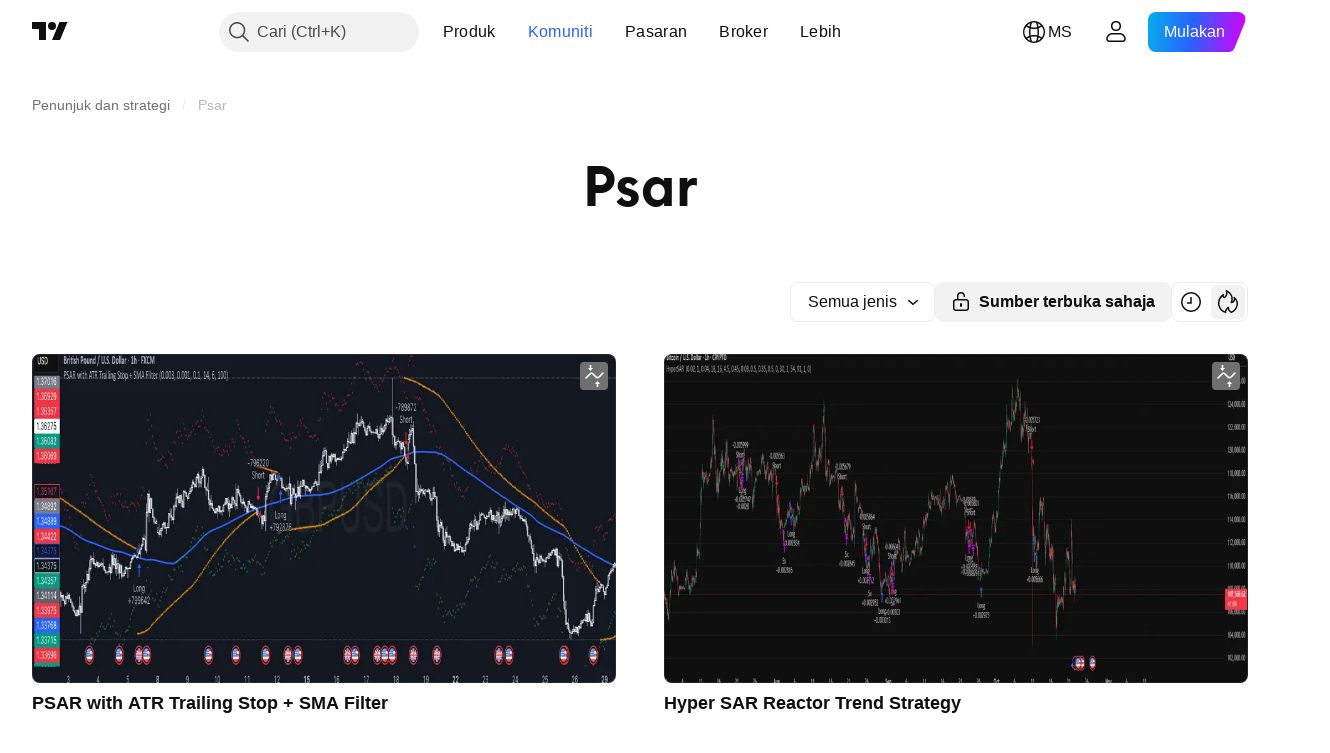

--- FILE ---
content_type: text/html; charset=utf-8
request_url: https://my.tradingview.com/scripts/psar/
body_size: 90301
content:

<!DOCTYPE html>
<html lang="ms" dir="ltr" class="is-not-authenticated is-not-pro  theme-light"
 data-theme="light">
<head><meta charset="utf-8" />
<meta name="viewport" content="width=device-width, initial-scale=1.0, maximum-scale=1.0, minimum-scale=1.0, user-scalable=no">	<script nonce="edEiNuOWM+P+kH7+luzHuQ==">window.initData = {};</script><title>Psar — Penunjuk dan Strategi — TradingView</title>
<!-- { block promo_footer_css_bundle } -->
		<!-- { render_css_bundle('promo_footer') } -->
		<link crossorigin="anonymous" href="https://static.tradingview.com/static/bundles/15992.6ab8fddbbeec572ad16b.css" rel="stylesheet" type="text/css"/>
	<!-- { endblock promo_footer_css_bundle } -->

	<!-- { block personal_css_bundle } -->
		<!-- render_css_bundle('base') -->
		<link crossorigin="anonymous" href="https://static.tradingview.com/static/bundles/7204.bd4a617f902d8e4336d7.css" rel="stylesheet" type="text/css"/>
<link crossorigin="anonymous" href="https://static.tradingview.com/static/bundles/77196.1ee43ed7cda5d814dba7.css" rel="stylesheet" type="text/css"/>
<link crossorigin="anonymous" href="https://static.tradingview.com/static/bundles/12874.2243f526973e835a8777.css" rel="stylesheet" type="text/css"/>
<link crossorigin="anonymous" href="https://static.tradingview.com/static/bundles/20541.ffebbd5b14e162a70fac.css" rel="stylesheet" type="text/css"/>
<link crossorigin="anonymous" href="https://static.tradingview.com/static/bundles/22691.df517de208b59f042c3b.css" rel="stylesheet" type="text/css"/>
<link crossorigin="anonymous" href="https://static.tradingview.com/static/bundles/72834.146c7925be9f43c9c767.css" rel="stylesheet" type="text/css"/>
<link crossorigin="anonymous" href="https://static.tradingview.com/static/bundles/6656.0e277b504c24d73f6420.css" rel="stylesheet" type="text/css"/>
<link crossorigin="anonymous" href="https://static.tradingview.com/static/bundles/97406.a24aa84d5466dfc219e3.css" rel="stylesheet" type="text/css"/>
<link crossorigin="anonymous" href="https://static.tradingview.com/static/bundles/51307.bb4e309d13e8ea654e19.css" rel="stylesheet" type="text/css"/>
<link crossorigin="anonymous" href="https://static.tradingview.com/static/bundles/62560.c8a32e4a427c0c57131c.css" rel="stylesheet" type="text/css"/>
<link crossorigin="anonymous" href="https://static.tradingview.com/static/bundles/28415.e6caff1a47a6c8a0f783.css" rel="stylesheet" type="text/css"/>
<link crossorigin="anonymous" href="https://static.tradingview.com/static/bundles/78820.3dc3168a8005e8c156fe.css" rel="stylesheet" type="text/css"/>
<link crossorigin="anonymous" href="https://static.tradingview.com/static/bundles/30608.1b5e0eb056a8145e2004.css" rel="stylesheet" type="text/css"/>
<link crossorigin="anonymous" href="https://static.tradingview.com/static/bundles/4857.2a0b835c9459f5e8f334.css" rel="stylesheet" type="text/css"/>
<link crossorigin="anonymous" href="https://static.tradingview.com/static/bundles/60733.515b38c2fad56295e0d7.css" rel="stylesheet" type="text/css"/>
<link crossorigin="anonymous" href="https://static.tradingview.com/static/bundles/94584.053cede951b9d64dea44.css" rel="stylesheet" type="text/css"/>
<link crossorigin="anonymous" href="https://static.tradingview.com/static/bundles/52294.8c6373aa92664b86de9e.css" rel="stylesheet" type="text/css"/>
<link crossorigin="anonymous" href="https://static.tradingview.com/static/bundles/56167.a33c76f5549cc7102e61.css" rel="stylesheet" type="text/css"/>
<link crossorigin="anonymous" href="https://static.tradingview.com/static/bundles/72373.cdd20397318c8a54ee02.css" rel="stylesheet" type="text/css"/>
<link crossorigin="anonymous" href="https://static.tradingview.com/static/bundles/68820.b0c44555783cdd4786b8.css" rel="stylesheet" type="text/css"/>
<link crossorigin="anonymous" href="https://static.tradingview.com/static/bundles/39394.1f12e32e6d4c4b83fe10.css" rel="stylesheet" type="text/css"/>
<link crossorigin="anonymous" href="https://static.tradingview.com/static/bundles/28562.e29096bd778450adbd58.css" rel="stylesheet" type="text/css"/>
<link crossorigin="anonymous" href="https://static.tradingview.com/static/bundles/19934.288c07086ff109a1d327.css" rel="stylesheet" type="text/css"/>
<link crossorigin="anonymous" href="https://static.tradingview.com/static/bundles/5911.5f96f6b3c550d3f0da23.css" rel="stylesheet" type="text/css"/>
<link crossorigin="anonymous" href="https://static.tradingview.com/static/bundles/6133.2dae60a90526a493d165.css" rel="stylesheet" type="text/css"/>
<link crossorigin="anonymous" href="https://static.tradingview.com/static/bundles/30331.cec6b9b458e103483d37.css" rel="stylesheet" type="text/css"/>
<link crossorigin="anonymous" href="https://static.tradingview.com/static/bundles/45207.4c0489c8756499c78a5e.css" rel="stylesheet" type="text/css"/>
<link crossorigin="anonymous" href="https://static.tradingview.com/static/bundles/17644.53a8a16a13c65b9ef1b6.css" rel="stylesheet" type="text/css"/>
<link crossorigin="anonymous" href="https://static.tradingview.com/static/bundles/5347.66e97921f2de4965604d.css" rel="stylesheet" type="text/css"/>
<link crossorigin="anonymous" href="https://static.tradingview.com/static/bundles/90145.8b74b8d86218eec14871.css" rel="stylesheet" type="text/css"/>
<link crossorigin="anonymous" href="https://static.tradingview.com/static/bundles/59334.4a832facb7e57c5e13f3.css" rel="stylesheet" type="text/css"/>
<link crossorigin="anonymous" href="https://static.tradingview.com/static/bundles/91361.140a08c3b11237f684ec.css" rel="stylesheet" type="text/css"/>
<link crossorigin="anonymous" href="https://static.tradingview.com/static/bundles/3691.a607e1947cc1d6442aef.css" rel="stylesheet" type="text/css"/>
<link crossorigin="anonymous" href="https://static.tradingview.com/static/bundles/79248.b085e41549ac76222ff0.css" rel="stylesheet" type="text/css"/>
<link crossorigin="anonymous" href="https://static.tradingview.com/static/bundles/17675.7322b9d581c3bd767a8f.css" rel="stylesheet" type="text/css"/>
	<!-- { endblock personal_css_bundle } -->

	<!-- { block extra_styles } -->
	<link crossorigin="anonymous" href="https://static.tradingview.com/static/bundles/26184.a8e87c60a250a6212b03.css" rel="stylesheet" type="text/css"/>
<link crossorigin="anonymous" href="https://static.tradingview.com/static/bundles/62419.12891bfbb287744d3a89.css" rel="stylesheet" type="text/css"/>
<link crossorigin="anonymous" href="https://static.tradingview.com/static/bundles/29903.89b41c884d5213432809.css" rel="stylesheet" type="text/css"/>
<link crossorigin="anonymous" href="https://static.tradingview.com/static/bundles/24840.08865a24cd22e705a127.css" rel="stylesheet" type="text/css"/>
<link crossorigin="anonymous" href="https://static.tradingview.com/static/bundles/84509.b78aa0f889805782a114.css" rel="stylesheet" type="text/css"/>
<link crossorigin="anonymous" href="https://static.tradingview.com/static/bundles/62156.ce7b2959f31f83034b45.css" rel="stylesheet" type="text/css"/>
<link crossorigin="anonymous" href="https://static.tradingview.com/static/bundles/86459.a94905aa773ec52c64fa.css" rel="stylesheet" type="text/css"/>
<link crossorigin="anonymous" href="https://static.tradingview.com/static/bundles/87828.b5acda22a891bd0b8b78.css" rel="stylesheet" type="text/css"/>
<link crossorigin="anonymous" href="https://static.tradingview.com/static/bundles/81350.86c68c4067216e42a0f1.css" rel="stylesheet" type="text/css"/>
<link crossorigin="anonymous" href="https://static.tradingview.com/static/bundles/56254.a23f3ec5b836024b605b.css" rel="stylesheet" type="text/css"/>
<link crossorigin="anonymous" href="https://static.tradingview.com/static/bundles/18013.0655ac40c6882bf9e438.css" rel="stylesheet" type="text/css"/>
<link crossorigin="anonymous" href="https://static.tradingview.com/static/bundles/88936.d49d6f461c53e70b38bc.css" rel="stylesheet" type="text/css"/>
<link crossorigin="anonymous" href="https://static.tradingview.com/static/bundles/54123.b37eaf239cea1a4a4b98.css" rel="stylesheet" type="text/css"/>
<link crossorigin="anonymous" href="https://static.tradingview.com/static/bundles/3406.24a50d99637b4e3bf9e7.css" rel="stylesheet" type="text/css"/>
<link crossorigin="anonymous" href="https://static.tradingview.com/static/bundles/52964.f2e1edd6097be38e73da.css" rel="stylesheet" type="text/css"/>
<link crossorigin="anonymous" href="https://static.tradingview.com/static/bundles/14544.83eca2c4704f4649b7a3.css" rel="stylesheet" type="text/css"/>
<link crossorigin="anonymous" href="https://static.tradingview.com/static/bundles/31069.c75dd2e4bc4003a8d3c6.css" rel="stylesheet" type="text/css"/>
<link crossorigin="anonymous" href="https://static.tradingview.com/static/bundles/67877.2fb5f6f3eb739c16078d.css" rel="stylesheet" type="text/css"/>
<link crossorigin="anonymous" href="https://static.tradingview.com/static/bundles/95626.0b382ed55589e98e3418.css" rel="stylesheet" type="text/css"/>
<link crossorigin="anonymous" href="https://static.tradingview.com/static/bundles/50553.3ab347d4bc9cadf8d238.css" rel="stylesheet" type="text/css"/>
<link crossorigin="anonymous" href="https://static.tradingview.com/static/bundles/85379.e2d0f6189d763981c46b.css" rel="stylesheet" type="text/css"/>
<link crossorigin="anonymous" href="https://static.tradingview.com/static/bundles/11285.2ad4e54f72ca1dbe5a12.css" rel="stylesheet" type="text/css"/>
<link crossorigin="anonymous" href="https://static.tradingview.com/static/bundles/14142.fa043cf9d22075746ca7.css" rel="stylesheet" type="text/css"/>
<link crossorigin="anonymous" href="https://static.tradingview.com/static/bundles/70835.249d27fbf7cfdf5dfd83.css" rel="stylesheet" type="text/css"/>
<link crossorigin="anonymous" href="https://static.tradingview.com/static/bundles/92124.5845fa80448b407d32ec.css" rel="stylesheet" type="text/css"/>
<link crossorigin="anonymous" href="https://static.tradingview.com/static/bundles/14896.f1db42b7b1545ca43c36.css" rel="stylesheet" type="text/css"/>
<link crossorigin="anonymous" href="https://static.tradingview.com/static/bundles/65644.82e6d18dc48a569d26eb.css" rel="stylesheet" type="text/css"/>
<link crossorigin="anonymous" href="https://static.tradingview.com/static/bundles/5605.7992e8c447118cda6e67.css" rel="stylesheet" type="text/css"/>
<link crossorigin="anonymous" href="https://static.tradingview.com/static/bundles/57014.5d64ece78149214e8812.css" rel="stylesheet" type="text/css"/>
<link crossorigin="anonymous" href="https://static.tradingview.com/static/bundles/96133.507ceb094fe735b3e439.css" rel="stylesheet" type="text/css"/>
<link crossorigin="anonymous" href="https://static.tradingview.com/static/bundles/85992.24dc3e7280c9494642a6.css" rel="stylesheet" type="text/css"/>
<link crossorigin="anonymous" href="https://static.tradingview.com/static/bundles/96614.aa36a3e7cbd35864ab1c.css" rel="stylesheet" type="text/css"/>
<link crossorigin="anonymous" href="https://static.tradingview.com/static/bundles/78698.9e07627cdc60a2c13dc3.css" rel="stylesheet" type="text/css"/>
<link crossorigin="anonymous" href="https://static.tradingview.com/static/bundles/96946.664cb7df376aef027378.css" rel="stylesheet" type="text/css"/>
<link crossorigin="anonymous" href="https://static.tradingview.com/static/bundles/13619.8ac06c6d6672271c5f68.css" rel="stylesheet" type="text/css"/>
<link crossorigin="anonymous" href="https://static.tradingview.com/static/bundles/12748.199034cf25af72be11eb.css" rel="stylesheet" type="text/css"/>
<link crossorigin="anonymous" href="https://static.tradingview.com/static/bundles/18350.e409f558fe163ea9a3de.css" rel="stylesheet" type="text/css"/>
<link crossorigin="anonymous" href="https://static.tradingview.com/static/bundles/92112.db4c9d5652778b489aaa.css" rel="stylesheet" type="text/css"/>
<link crossorigin="anonymous" href="https://static.tradingview.com/static/bundles/35711.3a98d63a62949fc7e626.css" rel="stylesheet" type="text/css"/>
<link crossorigin="anonymous" href="https://static.tradingview.com/static/bundles/32388.e2ac42d074266d6f4cc4.css" rel="stylesheet" type="text/css"/>
<link crossorigin="anonymous" href="https://static.tradingview.com/static/bundles/22969.c32eeb1152afcd97b12e.css" rel="stylesheet" type="text/css"/>
<link crossorigin="anonymous" href="https://static.tradingview.com/static/bundles/83580.fdc9454547343089f3c6.css" rel="stylesheet" type="text/css"/>
<link crossorigin="anonymous" href="https://static.tradingview.com/static/bundles/49560.78f7c9a7761d9f4a6f41.css" rel="stylesheet" type="text/css"/>
<link crossorigin="anonymous" href="https://static.tradingview.com/static/bundles/20789.ab5c2b3cb921527e4170.css" rel="stylesheet" type="text/css"/>
<link crossorigin="anonymous" href="https://static.tradingview.com/static/bundles/29592.6154c4943032cbc1f19b.css" rel="stylesheet" type="text/css"/>
<link crossorigin="anonymous" href="https://static.tradingview.com/static/bundles/17066.5e477cda491ae5d836eb.css" rel="stylesheet" type="text/css"/>
<link crossorigin="anonymous" href="https://static.tradingview.com/static/bundles/31916.57160ac113283e720311.css" rel="stylesheet" type="text/css"/>
<link crossorigin="anonymous" href="https://static.tradingview.com/static/bundles/69331.ffddeb442dc6f8a08434.css" rel="stylesheet" type="text/css"/>
<link crossorigin="anonymous" href="https://static.tradingview.com/static/bundles/20683.6e4b238c48ae896d5904.css" rel="stylesheet" type="text/css"/>
<link crossorigin="anonymous" href="https://static.tradingview.com/static/bundles/18138.0702cc8b2c15b3b0fc80.css" rel="stylesheet" type="text/css"/>
<link crossorigin="anonymous" href="https://static.tradingview.com/static/bundles/12936.720acb408c0264375d61.css" rel="stylesheet" type="text/css"/>
<link crossorigin="anonymous" href="https://static.tradingview.com/static/bundles/39537.950ebe684b0ab9261cbc.css" rel="stylesheet" type="text/css"/>
<link crossorigin="anonymous" href="https://static.tradingview.com/static/bundles/88541.3aa9b207910d1acfd2b4.css" rel="stylesheet" type="text/css"/>
<link crossorigin="anonymous" href="https://static.tradingview.com/static/bundles/41335.ca1f0de98bdf5fd6c1ad.css" rel="stylesheet" type="text/css"/>
<link crossorigin="anonymous" href="https://static.tradingview.com/static/bundles/50340.5bb9da7bd883e9b7ffe0.css" rel="stylesheet" type="text/css"/>
<link crossorigin="anonymous" href="https://static.tradingview.com/static/bundles/58983.84938a3269245d00da8f.css" rel="stylesheet" type="text/css"/>
<link crossorigin="anonymous" href="https://static.tradingview.com/static/bundles/12379.f33d0a41c6ddff5c5ca9.css" rel="stylesheet" type="text/css"/>
<link crossorigin="anonymous" href="https://static.tradingview.com/static/bundles/68916.0265651bc410c9bf3db2.css" rel="stylesheet" type="text/css"/>
<link crossorigin="anonymous" href="https://static.tradingview.com/static/bundles/22324.5164f0e1ae149780aefc.css" rel="stylesheet" type="text/css"/>
<link crossorigin="anonymous" href="https://static.tradingview.com/static/bundles/67916.1767a4c978148121b00e.css" rel="stylesheet" type="text/css"/>
<link crossorigin="anonymous" href="https://static.tradingview.com/static/bundles/80610.17c76ff88c2c6834c07c.css" rel="stylesheet" type="text/css"/>
<link crossorigin="anonymous" href="https://static.tradingview.com/static/bundles/22365.861a1cf4b164f97a2da9.css" rel="stylesheet" type="text/css"/>
<link crossorigin="anonymous" href="https://static.tradingview.com/static/bundles/13286.e8894849630ac4078d36.css" rel="stylesheet" type="text/css"/>
	<!-- { endblock extra_styles } --><script nonce="edEiNuOWM+P+kH7+luzHuQ==">
	window.locale = 'ms_MY';
	window.language = 'ms_MY';
</script>
	<!-- { block promo_footer_js_bundle } -->
		<!-- { render_js_bundle('promo_footer') } -->
		<link crossorigin="anonymous" href="https://static.tradingview.com/static/bundles/ms_MY.63639.893104679743cfdc6eb0.js" rel="preload" as="script"/>
<link crossorigin="anonymous" href="https://static.tradingview.com/static/bundles/25096.92bda83ae2bfdec74d91.js" rel="preload" as="script"/>
<link crossorigin="anonymous" href="https://static.tradingview.com/static/bundles/promo_footer.d732748b4425f543f32d.js" rel="preload" as="script"/><script crossorigin="anonymous" src="https://static.tradingview.com/static/bundles/ms_MY.63639.893104679743cfdc6eb0.js" defer></script>
<script crossorigin="anonymous" src="https://static.tradingview.com/static/bundles/25096.92bda83ae2bfdec74d91.js" defer></script>
<script crossorigin="anonymous" src="https://static.tradingview.com/static/bundles/promo_footer.d732748b4425f543f32d.js" defer></script>
	<!-- { endblock promo_footer_js_bundle } -->

	<!-- { block personal_js_bundle } -->
		<!-- render_js_bundle('base') -->
		<link crossorigin="anonymous" href="https://static.tradingview.com/static/bundles/runtime.13bc54636fe5b099f858.js" rel="preload" as="script"/>
<link crossorigin="anonymous" href="https://static.tradingview.com/static/bundles/ms_MY.11389.2b9c5a4a377923252369.js" rel="preload" as="script"/>
<link crossorigin="anonymous" href="https://static.tradingview.com/static/bundles/32227.d826c45d2d27f2ff4314.js" rel="preload" as="script"/>
<link crossorigin="anonymous" href="https://static.tradingview.com/static/bundles/77507.fb006c0c7a02051cf5cd.js" rel="preload" as="script"/>
<link crossorigin="anonymous" href="https://static.tradingview.com/static/bundles/22665.48cd37ebd902e7c711e1.js" rel="preload" as="script"/>
<link crossorigin="anonymous" href="https://static.tradingview.com/static/bundles/12886.7be7542f140baf734d79.js" rel="preload" as="script"/>
<link crossorigin="anonymous" href="https://static.tradingview.com/static/bundles/22023.035d84389dc598280aca.js" rel="preload" as="script"/>
<link crossorigin="anonymous" href="https://static.tradingview.com/static/bundles/2373.7f1c5f402e07b6f9d0b4.js" rel="preload" as="script"/>
<link crossorigin="anonymous" href="https://static.tradingview.com/static/bundles/62134.57ec9cb3f1548c6e710a.js" rel="preload" as="script"/>
<link crossorigin="anonymous" href="https://static.tradingview.com/static/bundles/1620.cf91b3df49fde2229d37.js" rel="preload" as="script"/>
<link crossorigin="anonymous" href="https://static.tradingview.com/static/bundles/68134.1e0b46262c669b57a9b2.js" rel="preload" as="script"/>
<link crossorigin="anonymous" href="https://static.tradingview.com/static/bundles/93243.d16dcf8fc50e14d67819.js" rel="preload" as="script"/>
<link crossorigin="anonymous" href="https://static.tradingview.com/static/bundles/42118.4d288177272a6654727b.js" rel="preload" as="script"/>
<link crossorigin="anonymous" href="https://static.tradingview.com/static/bundles/32378.b87f7c1aed020f9c3427.js" rel="preload" as="script"/>
<link crossorigin="anonymous" href="https://static.tradingview.com/static/bundles/29138.3ffca0f5cc08c417a41a.js" rel="preload" as="script"/>
<link crossorigin="anonymous" href="https://static.tradingview.com/static/bundles/23298.0b1a2a8df7ae6c4f9aff.js" rel="preload" as="script"/>
<link crossorigin="anonymous" href="https://static.tradingview.com/static/bundles/91834.4d31c2338deeeb00fc32.js" rel="preload" as="script"/>
<link crossorigin="anonymous" href="https://static.tradingview.com/static/bundles/89095.3270a2dccbfd93b224d0.js" rel="preload" as="script"/>
<link crossorigin="anonymous" href="https://static.tradingview.com/static/bundles/70241.dd09d132d92e23a2678a.js" rel="preload" as="script"/>
<link crossorigin="anonymous" href="https://static.tradingview.com/static/bundles/base.4fd56e51e522a2ccc9a7.js" rel="preload" as="script"/><script crossorigin="anonymous" src="https://static.tradingview.com/static/bundles/runtime.13bc54636fe5b099f858.js" defer></script>
<script crossorigin="anonymous" src="https://static.tradingview.com/static/bundles/ms_MY.11389.2b9c5a4a377923252369.js" defer></script>
<script crossorigin="anonymous" src="https://static.tradingview.com/static/bundles/32227.d826c45d2d27f2ff4314.js" defer></script>
<script crossorigin="anonymous" src="https://static.tradingview.com/static/bundles/77507.fb006c0c7a02051cf5cd.js" defer></script>
<script crossorigin="anonymous" src="https://static.tradingview.com/static/bundles/22665.48cd37ebd902e7c711e1.js" defer></script>
<script crossorigin="anonymous" src="https://static.tradingview.com/static/bundles/12886.7be7542f140baf734d79.js" defer></script>
<script crossorigin="anonymous" src="https://static.tradingview.com/static/bundles/22023.035d84389dc598280aca.js" defer></script>
<script crossorigin="anonymous" src="https://static.tradingview.com/static/bundles/2373.7f1c5f402e07b6f9d0b4.js" defer></script>
<script crossorigin="anonymous" src="https://static.tradingview.com/static/bundles/62134.57ec9cb3f1548c6e710a.js" defer></script>
<script crossorigin="anonymous" src="https://static.tradingview.com/static/bundles/1620.cf91b3df49fde2229d37.js" defer></script>
<script crossorigin="anonymous" src="https://static.tradingview.com/static/bundles/68134.1e0b46262c669b57a9b2.js" defer></script>
<script crossorigin="anonymous" src="https://static.tradingview.com/static/bundles/93243.d16dcf8fc50e14d67819.js" defer></script>
<script crossorigin="anonymous" src="https://static.tradingview.com/static/bundles/42118.4d288177272a6654727b.js" defer></script>
<script crossorigin="anonymous" src="https://static.tradingview.com/static/bundles/32378.b87f7c1aed020f9c3427.js" defer></script>
<script crossorigin="anonymous" src="https://static.tradingview.com/static/bundles/29138.3ffca0f5cc08c417a41a.js" defer></script>
<script crossorigin="anonymous" src="https://static.tradingview.com/static/bundles/23298.0b1a2a8df7ae6c4f9aff.js" defer></script>
<script crossorigin="anonymous" src="https://static.tradingview.com/static/bundles/91834.4d31c2338deeeb00fc32.js" defer></script>
<script crossorigin="anonymous" src="https://static.tradingview.com/static/bundles/89095.3270a2dccbfd93b224d0.js" defer></script>
<script crossorigin="anonymous" src="https://static.tradingview.com/static/bundles/70241.dd09d132d92e23a2678a.js" defer></script>
<script crossorigin="anonymous" src="https://static.tradingview.com/static/bundles/base.4fd56e51e522a2ccc9a7.js" defer></script>
	<!-- { endblock personal_js_bundle } -->

	<!-- { block additional_js_bundle } -->
	<!-- { endblock additional_js_bundle } -->	<script nonce="edEiNuOWM+P+kH7+luzHuQ==">
		window.initData = window.initData || {};
		window.initData.theme = "light";
			(()=>{"use strict";const t=/(?:^|;)\s*theme=(dark|light)(?:;|$)|$/.exec(document.cookie)[1];t&&(document.documentElement.classList.toggle("theme-dark","dark"===t),document.documentElement.classList.toggle("theme-light","light"===t),document.documentElement.dataset.theme=t,window.initData=window.initData||{},window.initData.theme=t)})();
	</script>
	<script nonce="edEiNuOWM+P+kH7+luzHuQ==">
		(()=>{"use strict";"undefined"!=typeof window&&"undefined"!=typeof navigator&&/mac/i.test(navigator.platform)&&document.documentElement.classList.add("mac_os_system")})();
	</script>

	<script nonce="edEiNuOWM+P+kH7+luzHuQ==">var environment = "battle";
		window.WS_HOST_PING_REQUIRED = true;
		window.BUILD_TIME = "2026-01-22T13:45:29";
		window.WEBSOCKET_HOST = "data.tradingview.com";
		window.WEBSOCKET_PRO_HOST = "prodata.tradingview.com";
		window.WEBSOCKET_HOST_FOR_DEEP_BACKTESTING = "history-data.tradingview.com";
		window.WIDGET_HOST = "https://www.tradingview-widget.com";
		window.TradingView = window.TradingView || {};
	</script>

	<link rel="conversions-config" href="https://s3.tradingview.com/conversions_ms.json">
	<link rel="metrics-config" href="https://scanner-backend.tradingview.com/enum/ordered?id=metrics_full_name,metrics&lang=ms&label-product=ytm-metrics-plan.json" crossorigin>

	<script nonce="edEiNuOWM+P+kH7+luzHuQ==">
		(()=>{"use strict";function e(e,t=!1){const{searchParams:n}=new URL(String(location));let s="true"===n.get("mobileapp_new"),o="true"===n.get("mobileapp");if(!t){const e=function(e){const t=e+"=",n=document.cookie.split(";");for(let e=0;e<n.length;e++){let s=n[e];for(;" "===s.charAt(0);)s=s.substring(1,s.length);if(0===s.indexOf(t))return s.substring(t.length,s.length)}return null}("tv_app")||"";s||=["android","android_nps"].includes(e),o||="ios"===e}return!("new"!==e&&"any"!==e||!s)||!("new"===e||!o)}const t="undefined"!=typeof window&&"undefined"!=typeof navigator,n=t&&"ontouchstart"in window,s=(t&&n&&window,t&&(n||navigator.maxTouchPoints),t&&window.chrome&&window.chrome.runtime,t&&window.navigator.userAgent.toLowerCase().indexOf("firefox"),t&&/\sEdge\/\d\d\b/.test(navigator.userAgent),t&&Boolean(navigator.vendor)&&navigator.vendor.indexOf("Apple")>-1&&-1===navigator.userAgent.indexOf("CriOS")&&navigator.userAgent.indexOf("FxiOS"),t&&/mac/i.test(navigator.platform),t&&/Win32|Win64/i.test(navigator.platform),t&&/Linux/i.test(navigator.platform),t&&/Android/i.test(navigator.userAgent)),o=t&&/BlackBerry/i.test(navigator.userAgent),i=t&&/iPhone|iPad|iPod/.test(navigator.platform),c=t&&/Opera Mini/i.test(navigator.userAgent),r=t&&("MacIntel"===navigator.platform&&navigator.maxTouchPoints>1||/iPad/.test(navigator.platform)),a=s||o||i||c,h=window.TradingView=window.TradingView||{};const _={Android:()=>s,BlackBerry:()=>o,iOS:()=>i,Opera:()=>c,isIPad:()=>r,any:()=>a};h.isMobile=_;const l=new Map;function d(){const e=window.location.pathname,t=window.location.host,n=`${t}${e}`;return l.has(n)||l.set(n,function(e,t){const n=["^widget-docs"];for(const e of n)if(new RegExp(e).test(t))return!0;const s=["^widgetembed/?$","^cmewidgetembed/?$","^([0-9a-zA-Z-]+)/widgetembed/?$","^([0-9a-zA-Z-]+)/widgetstatic/?$","^([0-9a-zA-Z-]+)?/?mediumwidgetembed/?$","^twitter-chart/?$","^telegram/chart/?$","^embed/([0-9a-zA-Z]{8})/?$","^widgetpopup/?$","^extension/?$","^idea-popup/?$","^hotlistswidgetembed/?$","^([0-9a-zA-Z-]+)/hotlistswidgetembed/?$","^marketoverviewwidgetembed/?$","^([0-9a-zA-Z-]+)/marketoverviewwidgetembed/?$","^eventswidgetembed/?$","^tickerswidgetembed/?$","^forexcrossrateswidgetembed/?$","^forexheatmapwidgetembed/?$","^marketquoteswidgetembed/?$","^screenerwidget/?$","^cryptomktscreenerwidget/?$","^([0-9a-zA-Z-]+)/cryptomktscreenerwidget/?$","^([0-9a-zA-Z-]+)/marketquoteswidgetembed/?$","^technical-analysis-widget-embed/$","^singlequotewidgetembed/?$","^([0-9a-zA-Z-]+)/singlequotewidgetembed/?$","^embed-widget/([0-9a-zA-Z-]+)/(([0-9a-zA-Z-]+)/)?$","^widget-docs/([0-9a-zA-Z-]+)/([0-9a-zA-Z-/]+)?$"],o=e.replace(/^\//,"");let i;for(let e=s.length-1;e>=0;e--)if(i=new RegExp(s[e]),i.test(o))return!0;return!1}(e,t)),l.get(n)??!1}h.onWidget=d;const g=()=>{},u="~m~";class m{constructor(e,t={}){this.sessionid=null,this.connected=!1,this._timeout=null,this._base=e,this._options={timeout:t.timeout||2e4,connectionType:t.connectionType}}connect(){this._socket=new WebSocket(this._prepareUrl()),this._socket.onmessage=e=>{
if("string"!=typeof e.data)throw new TypeError(`The WebSocket message should be a string. Recieved ${Object.prototype.toString.call(e.data)}`);this._onData(e.data)},this._socket.onclose=this._onClose.bind(this),this._socket.onerror=this._onError.bind(this)}send(e){this._socket&&this._socket.send(this._encode(e))}disconnect(){this._clearIdleTimeout(),this._socket&&(this._socket.onmessage=g,this._socket.onclose=g,this._socket.onerror=g,this._socket.close())}_clearIdleTimeout(){null!==this._timeout&&(clearTimeout(this._timeout),this._timeout=null)}_encode(e){let t,n="";const s=Array.isArray(e)?e:[e],o=s.length;for(let e=0;e<o;e++)t=null===s[e]||void 0===s[e]?"":m._stringify(s[e]),n+=u+t.length+u+t;return n}_decode(e){const t=[];let n,s;do{if(e.substring(0,3)!==u)return t;n="",s="";const o=(e=e.substring(3)).length;for(let t=0;t<o;t++){if(s=Number(e.substring(t,t+1)),Number(e.substring(t,t+1))!==s){e=e.substring(n.length+3),n=Number(n);break}n+=s}t.push(e.substring(0,n)),e=e.substring(n)}while(""!==e);return t}_onData(e){this._setTimeout();const t=this._decode(e),n=t.length;for(let e=0;e<n;e++)this._onMessage(t[e])}_setTimeout(){this._clearIdleTimeout(),this._timeout=setTimeout(this._onTimeout.bind(this),this._options.timeout)}_onTimeout(){this.disconnect(),this._onDisconnect({code:4e3,reason:"socket.io timeout",wasClean:!1})}_onMessage(e){this.sessionid?this._checkIfHeartbeat(e)?this._onHeartbeat(e.slice(3)):this._checkIfJson(e)?this._base.onMessage(JSON.parse(e.slice(3))):this._base.onMessage(e):(this.sessionid=e,this._onConnect())}_checkIfHeartbeat(e){return this._checkMessageType(e,"h")}_checkIfJson(e){return this._checkMessageType(e,"j")}_checkMessageType(e,t){return e.substring(0,3)==="~"+t+"~"}_onHeartbeat(e){this.send("~h~"+e)}_onConnect(){this.connected=!0,this._base.onConnect()}_onDisconnect(e){this._clear(),this._base.onDisconnect(e),this.sessionid=null}_clear(){this.connected=!1}_prepareUrl(){const t=w(this._base.host);if(t.pathname+="socket.io/websocket",t.protocol="wss:",t.searchParams.append("from",window.location.pathname.slice(1,50)),t.searchParams.append("date",window.BUILD_TIME||""),e("any")&&t.searchParams.append("client","mobile"),this._options.connectionType&&t.searchParams.append("type",this._options.connectionType),window.WEBSOCKET_PARAMS_ANALYTICS){const{ws_page_uri:e,ws_ancestor_origin:n}=window.WEBSOCKET_PARAMS_ANALYTICS;e&&t.searchParams.append("page-uri",e),n&&t.searchParams.append("ancestor-origin",n)}const n=window.location.search.includes("widget_token")||window.location.hash.includes("widget_token");return d()||n||t.searchParams.append("auth","sessionid"),t.href}_onClose(e){this._clearIdleTimeout(),this._onDisconnect(e)}_onError(e){this._clearIdleTimeout(),this._clear(),this._base.emit("error",[e]),this.sessionid=null}static _stringify(e){return"[object Object]"===Object.prototype.toString.call(e)?"~j~"+JSON.stringify(e):String(e)}}class p{constructor(e,t){this.host=e,this._connecting=!1,this._events={},this.transport=this._getTransport(t)}isConnected(){
return!!this.transport&&this.transport.connected}isConnecting(){return this._connecting}connect(){this.isConnected()||(this._connecting&&this.disconnect(),this._connecting=!0,this.transport.connect())}send(e){this.transport&&this.transport.connected&&this.transport.send(e)}disconnect(){this.transport&&this.transport.disconnect()}on(e,t){e in this._events||(this._events[e]=[]),this._events[e].push(t)}offAll(){this._events={}}onMessage(e){this.emit("message",[e])}emit(e,t=[]){if(e in this._events){const n=this._events[e].concat(),s=n.length;for(let e=0;e<s;e++)n[e].apply(this,t)}}onConnect(){this.clear(),this.emit("connect")}onDisconnect(e){this.emit("disconnect",[e])}clear(){this._connecting=!1}_getTransport(e){return new m(this,e)}}function w(e){const t=-1!==e.indexOf("/")?new URL(e):new URL("wss://"+e);if("wss:"!==t.protocol&&"https:"!==t.protocol)throw new Error("Invalid websocket base "+e);return t.pathname.endsWith("/")||(t.pathname+="/"),t.search="",t.username="",t.password="",t}const k="undefined"!=typeof window&&Number(window.TELEMETRY_WS_ERROR_LOGS_THRESHOLD)||0;class f{constructor(e,t={}){this._queueStack=[],this._logsQueue=[],this._telemetryObjectsQueue=[],this._reconnectCount=0,this._redirectCount=0,this._errorsCount=0,this._errorsInfoSent=!1,this._connectionStart=null,this._connectionEstablished=null,this._reconnectTimeout=null,this._onlineCancellationToken=null,this._isConnectionForbidden=!1,this._initialHost=t.initialHost||null,this._suggestedHost=e,this._proHost=t.proHost,this._reconnectHost=t.reconnectHost,this._noReconnectAfterTimeout=!0===t.noReconnectAfterTimeout,this._dataRequestTimeout=t.dataRequestTimeout,this._connectionType=t.connectionType,this._doConnect(),t.pingRequired&&-1===window.location.search.indexOf("noping")&&this._startPing()}connect(){this._tryConnect()}resetCounters(){this._reconnectCount=0,this._redirectCount=0}setLogger(e,t){this._logger=e,this._getLogHistory=t,this._flushLogs()}setTelemetry(e){this._telemetry=e,this._telemetry.reportSent.subscribe(this,this._onTelemetrySent),this._flushTelemetry()}onReconnect(e){this._onReconnect=e}isConnected(){return!!this._socket&&this._socket.isConnected()}isConnecting(){return!!this._socket&&this._socket.isConnecting()}on(e,t){return!!this._socket&&("connect"===e&&this._socket.isConnected()?t():"disconnect"===e?this._disconnectCallbacks.push(t):this._socket.on(e,t),!0)}getSessionId(){return this._socket&&this._socket.transport?this._socket.transport.sessionid:null}send(e){return this.isConnected()?(this._socket.send(e),!0):(this._queueMessage(e),!1)}getConnectionEstablished(){return this._connectionEstablished}getHost(){const e=this._tryGetProHost();return null!==e?e:this._reconnectHost&&this._reconnectCount>3?this._reconnectHost:this._suggestedHost}getReconnectCount(){return this._reconnectCount}getRedirectCount(){return this._redirectCount}getConnectionStart(){return this._connectionStart}disconnect(){this._clearReconnectTimeout(),(this.isConnected()||this.isConnecting())&&(this._propagateDisconnect(),this._disconnectCallbacks=[],
this._closeSocket())}forbidConnection(){this._isConnectionForbidden=!0,this.disconnect()}allowConnection(){this._isConnectionForbidden=!1,this.connect()}isMaxRedirects(){return this._redirectCount>=20}isMaxReconnects(){return this._reconnectCount>=20}getPingInfo(){return this._pingInfo||null}_tryGetProHost(){return window.TradingView&&window.TradingView.onChartPage&&"battle"===window.environment&&!this._redirectCount&&-1===window.location.href.indexOf("ws_host")?this._initialHost?this._initialHost:void 0!==window.user&&window.user.pro_plan?this._proHost||this._suggestedHost:null:null}_queueMessage(e){0===this._queueStack.length&&this._logMessage(0,"Socket is not connected. Queued a message"),this._queueStack.push(e)}_processMessageQueue(){0!==this._queueStack.length&&(this._logMessage(0,"Processing queued messages"),this._queueStack.forEach(this.send.bind(this)),this._logMessage(0,"Processed "+this._queueStack.length+" messages"),this._queueStack=[])}_onDisconnect(e){this._noReconnectAfterTimeout||null!==this._reconnectTimeout||(this._reconnectTimeout=setTimeout(this._tryReconnect.bind(this),5e3)),this._clearOnlineCancellationToken();let t="disconnect session:"+this.getSessionId();e&&(t+=", code:"+e.code+", reason:"+e.reason,1005===e.code&&this._sendTelemetry("websocket_code_1005")),this._logMessage(0,t),this._propagateDisconnect(e),this._closeSocket(),this._queueStack=[]}_closeSocket(){null!==this._socket&&(this._socket.offAll(),this._socket.disconnect(),this._socket=null)}_logMessage(e,t){const n={method:e,message:t};this._logger?this._flushLogMessage(n):(n.message=`[${(new Date).toISOString()}] ${n.message}`,this._logsQueue.push(n))}_flushLogMessage(e){switch(e.method){case 2:this._logger.logDebug(e.message);break;case 3:this._logger.logError(e.message);break;case 0:this._logger.logInfo(e.message);break;case 1:this._logger.logNormal(e.message)}}_flushLogs(){this._flushLogMessage({method:1,message:"messages from queue. Start."}),this._logsQueue.forEach((e=>{this._flushLogMessage(e)})),this._flushLogMessage({method:1,message:"messages from queue. End."}),this._logsQueue=[]}_sendTelemetry(e,t){const n={event:e,params:t};this._telemetry?this._flushTelemetryObject(n):this._telemetryObjectsQueue.push(n)}_flushTelemetryObject(e){this._telemetry.sendChartReport(e.event,e.params,!1)}_flushTelemetry(){this._telemetryObjectsQueue.forEach((e=>{this._flushTelemetryObject(e)})),this._telemetryObjectsQueue=[]}_doConnect(){this._socket&&(this._socket.isConnected()||this._socket.isConnecting())||(this._clearOnlineCancellationToken(),this._host=this.getHost(),this._socket=new p(this._host,{timeout:this._dataRequestTimeout,connectionType:this._connectionType}),this._logMessage(0,"Connecting to "+this._host),this._bindEvents(),this._disconnectCallbacks=[],this._connectionStart=performance.now(),this._connectionEstablished=null,this._socket.connect(),performance.mark("SWSC",{detail:"Start WebSocket connection"}),this._socket.on("connect",(()=>{performance.mark("EWSC",{detail:"End WebSocket connection"}),
performance.measure("WebSocket connection delay","SWSC","EWSC")})))}_propagateDisconnect(e){const t=this._disconnectCallbacks.length;for(let n=0;n<t;n++)this._disconnectCallbacks[n](e||{})}_bindEvents(){this._socket&&(this._socket.on("connect",(()=>{const e=this.getSessionId();if("string"==typeof e){const t=JSON.parse(e);if(t.redirect)return this._redirectCount+=1,this._suggestedHost=t.redirect,this.isMaxRedirects()&&this._sendTelemetry("redirect_bailout"),void this._redirect()}this._connectionEstablished=performance.now(),this._processMessageQueue(),this._logMessage(0,"connect session:"+e)})),this._socket.on("disconnect",this._onDisconnect.bind(this)),this._socket.on("close",this._onDisconnect.bind(this)),this._socket.on("error",(e=>{this._logMessage(0,new Date+" session:"+this.getSessionId()+" websocket error:"+JSON.stringify(e)),this._sendTelemetry("websocket_error"),this._errorsCount++,!this._errorsInfoSent&&this._errorsCount>=k&&(void 0!==this._lastConnectCallStack&&(this._sendTelemetry("websocket_error_connect_stack",{text:this._lastConnectCallStack}),delete this._lastConnectCallStack),void 0!==this._getLogHistory&&this._sendTelemetry("websocket_error_log",{text:this._getLogHistory(50).join("\n")}),this._errorsInfoSent=!0)})))}_redirect(){this.disconnect(),this._reconnectWhenOnline()}_tryReconnect(){this._tryConnect()&&(this._reconnectCount+=1)}_tryConnect(){return!this._isConnectionForbidden&&(this._clearReconnectTimeout(),this._lastConnectCallStack=new Error(`WebSocket connect stack. Is connected: ${this.isConnected()}.`).stack||"",!this.isConnected()&&(this.disconnect(),this._reconnectWhenOnline(),!0))}_clearOnlineCancellationToken(){this._onlineCancellationToken&&(this._onlineCancellationToken(),this._onlineCancellationToken=null)}_clearReconnectTimeout(){null!==this._reconnectTimeout&&(clearTimeout(this._reconnectTimeout),this._reconnectTimeout=null)}_reconnectWhenOnline(){if(navigator.onLine)return this._logMessage(0,"Network status: online - trying to connect"),this._doConnect(),void(this._onReconnect&&this._onReconnect());this._logMessage(0,"Network status: offline - wait until online"),this._onlineCancellationToken=function(e){let t=e;const n=()=>{window.removeEventListener("online",n),t&&t()};return window.addEventListener("online",n),()=>{t=null}}((()=>{this._logMessage(0,"Network status changed to online - trying to connect"),this._doConnect(),this._onReconnect&&this._onReconnect()}))}_onTelemetrySent(e){"websocket_error"in e&&(this._errorsCount=0,this._errorsInfoSent=!1)}_startPing(){if(this._pingIntervalId)return;const e=w(this.getHost());e.pathname+="ping",e.protocol="https:";let t=0,n=0;const s=e=>{this._pingInfo=this._pingInfo||{max:0,min:1/0,avg:0};const s=(new Date).getTime()-e;s>this._pingInfo.max&&(this._pingInfo.max=s),s<this._pingInfo.min&&(this._pingInfo.min=s),t+=s,n++,this._pingInfo.avg=t/n,n>=10&&this._pingIntervalId&&(clearInterval(this._pingIntervalId),delete this._pingIntervalId)};this._pingIntervalId=setInterval((()=>{const t=(new Date).getTime(),n=new XMLHttpRequest
;n.open("GET",e,!0),n.send(),n.onreadystatechange=()=>{n.readyState===XMLHttpRequest.DONE&&200===n.status&&s(t)}}),1e4)}}window.WSBackendConnection=new f(window.WEBSOCKET_HOST,{pingRequired:window.WS_HOST_PING_REQUIRED,proHost:window.WEBSOCKET_PRO_HOST,reconnectHost:window.WEBSOCKET_HOST_FOR_RECONNECT,initialHost:window.WEBSOCKET_INITIAL_HOST,connectionType:window.WEBSOCKET_CONNECTION_TYPE}),window.WSBackendConnectionCtor=f})();
	</script>


	<script nonce="edEiNuOWM+P+kH7+luzHuQ==">var is_authenticated = false;
		var user = {"username":"Guest","following":"0","followers":"0","ignore_list":[],"available_offers":{}};
		window.initData.priceAlertsFacadeClientUrl = "https://pricealerts.tradingview.com";
		window.initData.currentLocaleInfo = {"language":"ms_MY","language_name":"Bahasa Melayu","flag":"my","geoip_code":"my","iso":"ms","iso_639_3":"zlm","global_name":"Malaysian"};
		window.initData.offerButtonInfo = {"class_name":"tv-header__offer-button-container--trial-join","title":"Mulakan","href":"/pricing/?source=header_go_pro_button&feature=start_free_trial","subtitle":null,"expiration":null,"color":"gradient","stretch":false};
		window.initData.settings = {'S3_LOGO_SERVICE_BASE_URL': 'https://s3-symbol-logo.tradingview.com/', 'S3_NEWS_IMAGE_SERVICE_BASE_URL': 'https://s3.tradingview.com/news/', 'WEBPACK_STATIC_PATH': 'https://static.tradingview.com/static/bundles/', 'TRADING_URL': 'https://papertrading.tradingview.com', 'CRUD_STORAGE_URL': 'https://crud-storage.tradingview.com'};
		window.countryCode = "US";


			window.__initialEnabledFeaturesets =
				(window.__initialEnabledFeaturesets || []).concat(
					['tv_production'].concat(
						window.ClientCustomConfiguration && window.ClientCustomConfiguration.getEnabledFeatureSet
							? JSON.parse(window.ClientCustomConfiguration.getEnabledFeatureSet())
							: []
					)
				);

			if (window.ClientCustomConfiguration && window.ClientCustomConfiguration.getDisabledFeatureSet) {
				window.__initialDisabledFeaturesets = JSON.parse(window.ClientCustomConfiguration.getDisabledFeatureSet());
			}



			var lastGlobalNotificationIds = [1015049,1015022,1015003,1014986,1014964,1014947,1014927,1014910,1014879,1014862,1014833];

		var shopConf = {
			offers: [],
		};

		var featureToggleState = {"black_friday_popup":1.0,"black_friday_mainpage":1.0,"black_friday_extend_limitation":1.0,"chart_autosave_5min":1.0,"chart_autosave_30min":1.0,"chart_save_metainfo_separately":1.0,"performance_test_mode":1.0,"ticks_replay":1.0,"chart_storage_hibernation_delay_60min":1.0,"log_replay_to_persistent_logger":1.0,"enable_select_date_replay_mobile":1.0,"support_persistent_logs":1.0,"seasonals_table":1.0,"ytm_on_chart":1.0,"enable_step_by_step_hints_for_drawings":1.0,"enable_new_indicators_templates_view":1.0,"allow_brackets_profit_loss":1.0,"enable_traded_context_linking":1.0,"order_context_validation_in_instant_mode":1.0,"internal_fullscreen_api":1.0,"alerts-presets":1.0,"alerts-watchlist-allow-in-multicondions":1.0,"alerts-disable-fires-read-from-toast":1.0,"alerts-editor-fire-rate-setting":1.0,"enable_symbol_change_restriction_on_widgets":1.0,"enable_asx_symbol_restriction":1.0,"symphony_allow_non_partitioned_cookie_on_old_symphony":1.0,"symphony_notification_badges":1.0,"symphony_use_adk_for_upgrade_request":1.0,"telegram_mini_app_reduce_snapshot_quality":1.0,"news_enable_filtering_by_user":1.0,"timeout_django_db":0.15,"timeout_django_usersettings_db":0.15,"timeout_django_charts_db":0.25,"timeout_django_symbols_lists_db":0.25,"timeout_django_minds_db":0.05,"timeout_django_logging_db":0.25,"disable_services_monitor_metrics":1.0,"enable_signin_recaptcha":1.0,"enable_idea_spamdetectorml":1.0,"enable_idea_spamdetectorml_comments":1.0,"enable_spamdetectorml_chat":1.0,"enable_minds_spamdetectorml":1.0,"backend-connections-in-token":1.0,"one_connection_with_exchanges":1.0,"mobile-ads-ios":1.0,"mobile-ads-android":1.0,"google-one-tap-signin":1.0,"braintree-gopro-in-order-dialog":1.0,"braintree-apple-pay":1.0,"braintree-google-pay":1.0,"braintree-apple-pay-from-ios-app":1.0,"braintree-apple-pay-trial":1.0,"triplea-payments":1.0,"braintree-google-pay-trial":1.0,"braintree-one-usd-verification":1.0,"braintree-3ds-enabled":1.0,"braintree-3ds-status-check":1.0,"braintree-additional-card-checks-for-trial":1.0,"braintree-instant-settlement":1.0,"braintree_recurring_billing_scheduler_subscription":1.0,"checkout_manual_capture_required":1.0,"checkout-subscriptions":1.0,"checkout_additional_card_checks_for_trial":1.0,"checkout_fail_on_duplicate_payment_methods_for_trial":1.0,"checkout_fail_on_banned_countries_for_trial":1.0,"checkout_fail_on_banned_bank_for_trial":1.0,"checkout_fail_on_banned_bank_for_premium_trial":1.0,"checkout_fail_on_close_to_expiration_card_trial":1.0,"checkout_fail_on_prepaid_card_trial":1.0,"country_of_issuance_vs_billing_country":1.0,"checkout_show_instead_of_braintree":1.0,"checkout-3ds":1.0,"checkout-3ds-us":1.0,"checkout-paypal":1.0,"checkout_include_account_holder":1.0,"checkout-paypal-trial":1.0,"checkout_detect_processing_channel_by_country":1.0,"annual_to_monthly_downgrade_attempt":1.0,"razorpay_trial_10_inr":1.0,"razorpay-card-order-token-section":1.0,"razorpay-card-subscriptions":1.0,"razorpay-upi-subscriptions":1.0,"razorpay-s3-invoice-upload":1.0,"razorpay_include_date_of_birth":1.0,"dlocal-payments":1.0,"braintree_transaction_source":1.0,"vertex-tax":1.0,"receipt_in_emails":1.0,"adwords-analytics":1.0,"disable_mobile_upsell_ios":1.0,"disable_mobile_upsell_android":1.0,"required_agreement_for_rt":1.0,"check_market_data_limits":1.0,"force_to_complete_data":1.0,"force_to_upgrade_to_expert":1.0,"send_tradevan_invoice":1.0,"show_pepe_animation":1.0,"send_next_payment_info_receipt":1.0,"screener-alerts-read-only":1.0,"screener-condition-filters-auto-apply":1.0,"screener_bond_restriction_by_auth_enabled":1.0,"screener_bond_rating_columns_restriction_by_auth_enabled":1.0,"ses_tracking":1.0,"send_financial_notifications":1.0,"spark_translations":1.0,"spark_category_translations":1.0,"spark_tags_translations":1.0,"pro_plan_initial_refunds_disabled":1.0,"previous_monoproduct_purchases_refunds_enabled":1.0,"enable_ideas_recommendations":1.0,"enable_ideas_recommendations_feed":1.0,"fail_on_duplicate_payment_methods_for_trial":1.0,"ethoca_alert_notification_webhook":1.0,"hide_suspicious_users_ideas":1.0,"disable_publish_strategy_range_based_chart":1.0,"restrict_simultaneous_requests":1.0,"login_from_new_device_email":1.0,"ssr_worker_nowait":1.0,"broker_A1CAPITAL":1.0,"broker_ACTIVTRADES":1.0,"broker_ALCHEMYMARKETS":1.0,"broker_ALICEBLUE":1.0,"broker_ALPACA":1.0,"broker_ALRAMZ":1.0,"broker_AMP":1.0,"hide_ANGELONE_on_ios":1.0,"hide_ANGELONE_on_android":1.0,"hide_ANGELONE_on_mobile_web":1.0,"ANGELONE_beta":1.0,"broker_AVA_FUTURES":1.0,"AVA_FUTURES_oauth_authorization":1.0,"broker_B2PRIME":1.0,"broker_BAJAJ":1.0,"BAJAJ_beta":1.0,"broker_BEYOND":1.0,"broker_BINANCE":1.0,"enable_binanceapis_base_url":1.0,"broker_BINGBON":1.0,"broker_BITAZZA":1.0,"broker_BITGET":1.0,"broker_BITMEX":1.0,"broker_BITSTAMP":1.0,"broker_BLACKBULL":1.0,"broker_BLUEBERRYMARKETS":1.0,"broker_BTCC":1.0,"broker_BYBIT":1.0,"broker_CAPITALCOM":1.0,"broker_CAPTRADER":1.0,"CAPTRADER_separate_integration_migration_warning":1.0,"broker_CFI":1.0,"broker_CGSI":1.0,"hide_CGSI_on_ios":1.0,"hide_CGSI_on_android":1.0,"hide_CGSI_on_mobile_web":1.0,"CGSI_beta":1.0,"broker_CITYINDEX":1.0,"cityindex_spreadbetting":1.0,"broker_CMCMARKETS":1.0,"broker_COBRATRADING":1.0,"broker_COINBASE":1.0,"coinbase_request_server_logger":1.0,"coinbase_cancel_position_brackets":1.0,"broker_COINW":1.0,"broker_COLMEX":1.0,"hide_CQG_on_ios":1.0,"hide_CQG_on_android":1.0,"hide_CQG_on_mobile_web":1.0,"cqg-realtime-bandwidth-limit":1.0,"hide_CRYPTOCOM_on_ios":1.0,"hide_CRYPTOCOM_on_android":1.0,"hide_CRYPTOCOM_on_mobile_web":1.0,"CRYPTOCOM_beta":1.0,"hide_CURRENCYCOM_on_ios":1.0,"hide_CURRENCYCOM_on_android":1.0,"hide_CURRENCYCOM_on_mobile_web":1.0,"hide_CXM_on_ios":1.0,"hide_CXM_on_android":1.0,"hide_CXM_on_mobile_web":1.0,"CXM_beta":1.0,"broker_DAOL":1.0,"broker_DERAYAH":1.0,"broker_DHAN":1.0,"broker_DNSE":1.0,"broker_DORMAN":1.0,"hide_DUMMY_on_ios":1.0,"hide_DUMMY_on_android":1.0,"hide_DUMMY_on_mobile_web":1.0,"broker_EASYMARKETS":1.0,"broker_ECOVALORES":1.0,"ECOVALORES_beta":1.0,"broker_EDGECLEAR":1.0,"edgeclear_oauth_authorization":1.0,"broker_EIGHTCAP":1.0,"broker_ERRANTE":1.0,"broker_ESAFX":1.0,"hide_FIDELITY_on_ios":1.0,"hide_FIDELITY_on_android":1.0,"hide_FIDELITY_on_mobile_web":1.0,"FIDELITY_beta":1.0,"broker_FOREXCOM":1.0,"forexcom_session_v2":1.0,"broker_FPMARKETS":1.0,"hide_FTX_on_ios":1.0,"hide_FTX_on_android":1.0,"hide_FTX_on_mobile_web":1.0,"ftx_request_server_logger":1.0,"broker_FUSIONMARKETS":1.0,"fxcm_server_logger":1.0,"broker_FXCM":1.0,"broker_FXOPEN":1.0,"broker_FXPRO":1.0,"broker_FYERS":1.0,"broker_GATE":1.0,"broker_GBEBROKERS":1.0,"broker_GEMINI":1.0,"broker_GENIALINVESTIMENTOS":1.0,"hide_GLOBALPRIME_on_ios":1.0,"hide_GLOBALPRIME_on_android":1.0,"hide_GLOBALPRIME_on_mobile_web":1.0,"globalprime-brokers-side-maintenance":1.0,"broker_GOMARKETS":1.0,"broker_GOTRADE":1.0,"broker_HERENYA":1.0,"hide_HTX_on_ios":1.0,"hide_HTX_on_android":1.0,"hide_HTX_on_mobile_web":1.0,"broker_IBKR":1.0,"check_ibkr_side_maintenance":1.0,"ibkr_request_server_logger":1.0,"ibkr_parallel_provider_initialization":1.0,"ibkr_ws_account_summary":1.0,"ibkr_ws_server_logger":1.0,"ibkr_subscribe_to_order_updates_first":1.0,"ibkr_ws_account_ledger":1.0,"broker_IBROKER":1.0,"broker_ICMARKETS":1.0,"broker_ICMARKETS_ASIC":1.0,"broker_ICMARKETS_EU":1.0,"broker_IG":1.0,"broker_INFOYATIRIM":1.0,"broker_INNOVESTX":1.0,"broker_INTERACTIVEIL":1.0,"broker_IRONBEAM":1.0,"hide_IRONBEAM_CQG_on_ios":1.0,"hide_IRONBEAM_CQG_on_android":1.0,"hide_IRONBEAM_CQG_on_mobile_web":1.0,"broker_KSECURITIES":1.0,"broker_LIBERATOR":1.0,"broker_MEXEM":1.0,"broker_MIDAS":1.0,"hide_MOCKBROKER_on_ios":1.0,"hide_MOCKBROKER_on_android":1.0,"hide_MOCKBROKER_on_mobile_web":1.0,"hide_MOCKBROKER_IMPLICIT_on_ios":1.0,"hide_MOCKBROKER_IMPLICIT_on_android":1.0,"hide_MOCKBROKER_IMPLICIT_on_mobile_web":1.0,"hide_MOCKBROKER_CODE_on_ios":1.0,"hide_MOCKBROKER_CODE_on_android":1.0,"hide_MOCKBROKER_CODE_on_mobile_web":1.0,"broker_MOOMOO":1.0,"broker_MOTILALOSWAL":1.0,"broker_NINJATRADER":1.0,"broker_OANDA":1.0,"oanda_server_logging":1.0,"oanda_oauth_multiplexing":1.0,"broker_OKX":1.0,"broker_OPOFINANCE":1.0,"broker_OPTIMUS":1.0,"broker_OSMANLI":1.0,"broker_OSMANLIFX":1.0,"paper_force_connect_pushstream":1.0,"paper_subaccount_custom_currency":1.0,"paper_outside_rth":1.0,"broker_PAYTM":1.0,"broker_PEPPERSTONE":1.0,"broker_PHEMEX":1.0,"broker_PHILLIPCAPITAL_TR":1.0,"broker_PHILLIPNOVA":1.0,"broker_PLUS500":1.0,"plus500_oauth_authorization":1.0,"broker_PURPLETRADING":1.0,"broker_QUESTRADE":1.0,"broker_RIYADCAPITAL":1.0,"broker_ROBOMARKETS":1.0,"broker_REPLAYBROKER":1.0,"broker_SAMUEL":1.0,"broker_SAXOBANK":1.0,"broker_SHAREMARKET":1.0,"broker_SKILLING":1.0,"broker_SPREADEX":1.0,"broker_SWISSQUOTE":1.0,"broker_STONEX":1.0,"broker_TASTYFX":1.0,"broker_TASTYTRADE":1.0,"broker_THINKMARKETS":1.0,"broker_TICKMILL":1.0,"hide_TIGER_on_ios":1.0,"hide_TIGER_on_android":1.0,"hide_TIGER_on_mobile_web":1.0,"broker_TRADENATION":1.0,"hide_TRADESMART_on_ios":1.0,"hide_TRADESMART_on_android":1.0,"hide_TRADESMART_on_mobile_web":1.0,"TRADESMART_beta":1.0,"broker_TRADESTATION":1.0,"tradestation_request_server_logger":1.0,"tradestation_account_data_streaming":1.0,"tradestation_streaming_server_logging":1.0,"broker_TRADEZERO":1.0,"broker_TRADIER":1.0,"broker_TRADIER_FUTURES":1.0,"tradier_futures_oauth_authorization":1.0,"broker_TRADOVATE":1.0,"broker_TRADU":1.0,"tradu_spread_bet":1.0,"broker_TRIVE":1.0,"broker_VANTAGE":1.0,"broker_VELOCITY":1.0,"broker_WEBULL":1.0,"broker_WEBULLJAPAN":1.0,"broker_WEBULLPAY":1.0,"broker_WEBULLUK":1.0,"broker_WHITEBIT":1.0,"broker_WHSELFINVEST":1.0,"broker_WHSELFINVEST_FUTURES":1.0,"WHSELFINVEST_FUTURES_oauth_authorization":1.0,"broker_XCUBE":1.0,"broker_YLG":1.0,"broker_id_session":1.0,"disallow_concurrent_sessions":1.0,"use_code_flow_v2_provider":1.0,"use_code_flow_v2_provider_for_untested_brokers":1.0,"mobile_trading_web":1.0,"mobile_trading_ios":1.0,"mobile_trading_android":1.0,"continuous_front_contract_trading":1.0,"trading_request_server_logger":1.0,"rest_request_server_logger":1.0,"oauth2_code_flow_provider_server_logger":1.0,"rest_logout_on_429":1.0,"review_popup_on_chart":1.0,"show_concurrent_connection_warning":1.0,"enable_trading_server_logger":1.0,"order_presets":1.0,"order_ticket_resizable_drawer_on":1.0,"rest_use_async_mapper":1.0,"paper_competition_leaderboard":1.0,"paper_competition_link_community":1.0,"paper_competition_leaderboard_user_stats":1.0,"paper_competition_previous_competitions":1.0,"amp_oauth_authorization":1.0,"blueline_oauth_authorization":1.0,"dorman_oauth_authorization":1.0,"ironbeam_oauth_authorization":1.0,"optimus_oauth_authorization":1.0,"stonex_oauth_authorization":1.0,"ylg_oauth_authorization":1.0,"trading_general_events_ga_tracking":1.0,"replay_result_sharing":1.0,"replay_trading_brackets":1.0,"hide_all_brokers_button_in_ios_app":1.0,"force_max_allowed_pulling_intervals":1.0,"paper_delay_trading":1.0,"enable_first_touch_is_selection":1.0,"clear_project_order_on_order_ticket_close":1.0,"enable_new_behavior_of_confirm_buttons_on_mobile":1.0,"renew_token_preemption_30":1.0,"do_not_open_ot_from_plus_button":1.0,"broker_side_promotion":1.0,"enable_new_trading_menu_structure":1.0,"quick_trading_panel":1.0,"paper_order_confirmation_dialog":1.0,"paper_multiple_levels_enabled":1.0,"enable_chart_adaptive_tpsl_buttons_on_mobile":1.0,"enable_market_project_order":1.0,"enable_symbols_popularity_showing":1.0,"enable_translations_s3_upload":1.0,"etf_fund_flows_only_days_resolutions":1.0,"advanced_watchlist_hide_compare_widget":1.0,"disable_snowplow_platform_events":1.0,"notify_idea_mods_about_first_publication":1.0,"enable_waf_tracking":1.0,"new_errors_flow":1.0,"two_tabs_one_report":1.0,"hide_save_indicator":1.0,"symbol_search_country_sources":1.0,"symbol_search_bond_type_filter":1.0,"watchlists_dialog_scroll_to_active":1.0,"bottom_panel_track_events":1.0,"snowplow_beacon_feature":1.0,"show_data_problems_in_help_center":1.0,"enable_apple_device_check":1.0,"enable_apple_intro_offer_signature":1.0,"enable_apple_promo_offer_signature_v2":1.0,"enable_apple_promo_signature":1.0,"should_charge_full_price_on_upgrade_if_google_payment":1.0,"enable_push_notifications_android":1.0,"enable_push_notifications_ios":1.0,"enable_manticore_cluster":1.0,"enable_pushstream_auth":1.0,"enable_envoy_proxy":1.0,"enable_envoy_proxy_papertrading":1.0,"enable_envoy_proxy_screener":1.0,"enable_tv_watchlists":1.0,"disable_watchlists_modify":1.0,"options_reduce_polling_interval":1.0,"options_chain_use_quote_session":1.0,"options_chain_volume":1.0,"options_chart_price_unit":1.0,"options_spread_explorer":1.0,"show_toast_about_unread_message":1.0,"enable_partner_payout":1.0,"enable_email_change_logging":1.0,"set_limit_to_1000_for_colored_lists":1.0,"enable_email_on_partner_status_change":1.0,"enable_partner_program_apply":1.0,"enable_partner_program":1.0,"compress_cache_data":1.0,"news_enable_streaming":1.0,"news_screener_page_client":1.0,"enable_declaration_popup_on_load":1.0,"move_ideas_and_minds_into_news":1.0,"broker_awards_vote_2025":1.0,"show_data_bonds_free_users":1.0,"enable_modern_render_mode_on_markets_bonds":1.0,"enable_prof_popup_free":1.0,"ios_app_news_and_minds":1.0,"fundamental_graphs_presets":1.0,"do_not_disclose_phone_occupancy":1.0,"enable_redirect_to_widget_documentation_of_any_localization":1.0,"news_enable_streaming_hibernation":1.0,"news_streaming_hibernation_delay_10min":1.0,"pass_recovery_search_hide_info":1.0,"news_enable_streaming_on_screener":1.0,"enable_forced_email_confirmation":1.0,"enable_support_assistant":1.0,"show_gift_button":1.0,"address_validation_enabled":1.0,"generate_invoice_number_by_country":1.0,"show_favorite_layouts":1.0,"enable_social_auth_confirmation":1.0,"enable_ad_block_detect":1.0,"tvd_new_tab_linking":1.0,"tvd_last_tab_close_button":1.0,"tvd_product_section_customizable":1.0,"hide_embed_this_chart":1.0,"move_watchlist_actions":1.0,"enable_lingua_lang_check":1.0,"get_saved_active_list_before_getting_all_lists":1.0,"show_referral_notification_dialog":0.5,"set_new_black_color":1.0,"hide_right_toolbar_button":1.0,"news_use_news_mediator":1.0,"allow_trailing_whitespace_in_number_token":1.0,"restrict_pwned_password_set":1.0,"notif_settings_enable_new_store":1.0,"notif_settings_disable_old_store_write":1.0,"notif_settings_disable_old_store_read":1.0,"checkout-enable-risksdk":1.0,"checkout-enable-risksdk-for-initial-purchase":1.0,"enable_metadefender_check_for_agreement":1.0,"show_download_yield_curves_data":1.0,"disable_widgetbar_in_apps":1.0,"hide_publications_of_banned_users":1.0,"enable_summary_updates_from_chart_session":1.0,"portfolios_page":1.0,"show_news_flow_tool_right_bar":1.0,"enable_chart_saving_stats":1.0,"enable_saving_same_chart_rate_limit":1.0,"news_alerts_enabled":1.0,"refund_unvoidable_coupons_enabled":1.0,"vertical_editor":1.0,"enable_snowplow_email_tracking":1.0,"news_enable_sentiment":1.0,"use_in_symbol_search_options_mcx_exchange":1.0,"enable_usersettings_symbols_per_row_soft_limit":0.1,"forbid_login_with_pwned_passwords":1.0,"debug_get_test_bars_data":1.0,"news_use_mediator_story":1.0,"header_toolbar_trade_button":1.0,"black_friday_enable_skip_to_payment":1.0,"new_order_ticket_inputs":1.0,"hide_see_on_super_charts_button":1.0,"hide_symbol_page_chart_type_switcher":1.0,"disable_chat_spam_protection_for_premium_users":1.0,"make_trading_panel_contextual_tab":0.05,"enable_broker_comparison_pages":1.0,"use_custom_create_user_perms_screener":1.0,"force_to_complete_kyc":1.0};</script>

<script nonce="edEiNuOWM+P+kH7+luzHuQ==">
	window.initData = window.initData || {};

	window.initData.snowplowSettings = {
		collectorId: 'tv_cf',
		url: 'snowplow-pixel.tradingview.com',
		params: {
			appId: 'tradingview',
			postPath: '/com.tradingview/track',
		},
		enabled: true,
	}
</script>
	<script nonce="edEiNuOWM+P+kH7+luzHuQ==">window.PUSHSTREAM_URL = "wss://pushstream.tradingview.com";
		window.CHARTEVENTS_URL = "https://chartevents-reuters.tradingview.com/";
		window.ECONOMIC_CALENDAR_URL = "https://economic-calendar.tradingview.com/";
		window.EARNINGS_CALENDAR_URL = "https://scanner.tradingview.com";
		window.NEWS_SERVICE_URL = "https://news-headlines.tradingview.com";
		window.NEWS_MEDIATOR_URL = "https://news-mediator.tradingview.com";
		window.NEWS_STREAMING_URL = "https://notifications.tradingview.com/news/channel";
		window.SS_HOST = "symbol-search.tradingview.com";
		window.SS_URL = "";
		window.PORTFOLIO_URL = "https://portfolio.tradingview.com/portfolio/v1";
		window.SS_DOMAIN_PARAMETER = 'production';
		window.DEFAULT_SYMBOL = "NASDAQ:AAPL";
		window.COUNTRY_CODE_TO_DEFAULT_EXCHANGE = {"en":"US","us":"US","ae":"ADX","ar":"BCBA","at":"VIE","au":"ASX","bd":"DSEBD","be":"EURONEXT_BRU","bh":"BAHRAIN","br":"BMFBOVESPA","ca":"TSX","ch":"SIX","cl":"BCS","zh_CN":"SSE","co":"BVC","cy":"CSECY","cz":"PSECZ","de_DE":"XETR","dk":"OMXCOP","ee":"OMXTSE","eg":"EGX","es":"BME","fi":"OMXHEX","fr":"EURONEXT_PAR","gr":"ATHEX","hk":"HKEX","hu":"BET","id":"IDX","ie":"EURONEXTDUB","he_IL":"TASE","in":"BSE","is":"OMXICE","it":"MIL","ja":"TSE","ke":"NSEKE","kr":"KRX","kw":"KSE","lk":"CSELK","lt":"OMXVSE","lv":"OMXRSE","lu":"LUXSE","mx":"BMV","ma":"CSEMA","ms_MY":"MYX","ng":"NSENG","nl":"EURONEXT_AMS","no":"OSL","nz":"NZX","pe":"BVL","ph":"PSE","pk":"PSX","pl":"GPW","pt":"EURONEXT_LIS","qa":"QSE","rs":"BELEX","ru":"RUS","ro":"BVB","ar_AE":"TADAWUL","se":"NGM","sg":"SGX","sk":"BSSE","th_TH":"SET","tn":"BVMT","tr":"BIST","zh_TW":"TWSE","gb":"LSE","ve":"BVCV","vi_VN":"HOSE","za":"JSE"};
		window.SCREENER_HOST = "https://scanner.tradingview.com";
		window.TV_WATCHLISTS_URL = "";
		window.AWS_BBS3_DOMAIN = "https://tradingview-user-uploads.s3.amazonaws.com";
		window.AWS_S3_CDN  = "https://s3.tradingview.com";
		window.OPTIONS_CHARTING_HOST = "https://options-charting.tradingview.com";
		window.OPTIONS_STORAGE_HOST = "https://options-storage.tradingview.com";
		window.OPTIONS_STORAGE_DUMMY_RESPONSES = false;
		window.OPTIONS_SPREAD_EXPLORER_HOST = "https://options-spread-explorer.tradingview.com";
		window.initData.SCREENER_STORAGE_URL = "https://screener-storage.tradingview.com/screener-storage";
		window.initData.SCREENER_FACADE_HOST = "https://screener-facade.tradingview.com/screener-facade";
		window.initData.screener_storage_release_version = 49;
		window.initData.NEWS_SCREEN_DATA_VERSION = 1;

			window.DATA_ISSUES_HOST = "https://support-middleware.tradingview.com";

		window.TELEMETRY_HOSTS = {"charts":{"free":"https://telemetry.tradingview.com/free","pro":"https://telemetry.tradingview.com/pro","widget":"https://telemetry.tradingview.com/widget","ios_free":"https://telemetry.tradingview.com/charts-ios-free","ios_pro":"https://telemetry.tradingview.com/charts-ios-pro","android_free":"https://telemetry.tradingview.com/charts-android-free","android_pro":"https://telemetry.tradingview.com/charts-android-pro"},"alerts":{"all":"https://telemetry.tradingview.com/alerts"},"line_tools_storage":{"all":"https://telemetry.tradingview.com/line-tools-storage"},"news":{"all":"https://telemetry.tradingview.com/news"},"pine":{"all":"https://telemetry.tradingview.com/pine"},"calendars":{"all":"https://telemetry.tradingview.com/calendars"},"site":{"free":"https://telemetry.tradingview.com/site-free","pro":"https://telemetry.tradingview.com/site-pro","widget":"https://telemetry.tradingview.com/site-widget"},"trading":{"all":"https://telemetry.tradingview.com/trading"}};
		window.TELEMETRY_WS_ERROR_LOGS_THRESHOLD = 100;
		window.RECAPTCHA_SITE_KEY = "6Lcqv24UAAAAAIvkElDvwPxD0R8scDnMpizaBcHQ";
		window.RECAPTCHA_SITE_KEY_V3 = "6LeQMHgUAAAAAKCYctiBGWYrXN_tvrODSZ7i9dLA";
		window.GOOGLE_CLIENT_ID = "236720109952-v7ud8uaov0nb49fk5qm03as8o7dmsb30.apps.googleusercontent.com";

		window.PINE_URL = window.PINE_URL || "https://pine-facade.tradingview.com/pine-facade";</script>		<meta name="description" content="psar — Semak idea dagangan, strategi, pandangan, hasil kajian secara percuma sesungguhnya! — Penunjuk dan Strategi" />


<link rel="canonical" href="https://my.tradingview.com/scripts/psar/" />
<meta name="robots" content="index, follow" />

<link rel="icon" href="https://static.tradingview.com/static/images/favicon.ico">
<meta name="application-name" content="TradingView" />

<meta name="format-detection" content="telephone=no" />

<link rel="manifest" href="https://static.tradingview.com/static/images/favicon/manifest.json" />

<meta name="theme-color" media="(prefers-color-scheme: light)" content="#F9F9F9"> <meta name="theme-color" media="(prefers-color-scheme: dark)" content="#262626"> 
<meta name="apple-mobile-web-app-title" content="TradingView Site" />
<meta name="apple-mobile-web-app-capable" content="yes" />
<meta name="apple-mobile-web-app-status-bar-style" content="black" />
<link rel="apple-touch-icon" sizes="180x180" href="https://static.tradingview.com/static/images/favicon/apple-touch-icon-180x180.png" /><link rel="alternate link-locale" data-locale="en" href="https://www.tradingview.com/scripts/psar/" hreflang="x-default"><link rel="alternate link-locale" data-locale="in" href="https://in.tradingview.com/scripts/psar/" hreflang="en-in"><link rel="alternate link-locale" data-locale="de_DE" href="https://de.tradingview.com/scripts/psar/" hreflang="de"><link rel="alternate link-locale" data-locale="fr" href="https://fr.tradingview.com/scripts/psar/" hreflang="fr"><link rel="alternate link-locale" data-locale="es" href="https://es.tradingview.com/scripts/psar/" hreflang="es"><link rel="alternate link-locale" data-locale="it" href="https://it.tradingview.com/scripts/psar/" hreflang="it"><link rel="alternate link-locale" data-locale="pl" href="https://pl.tradingview.com/scripts/psar/" hreflang="pl"><link rel="alternate link-locale" data-locale="tr" href="https://tr.tradingview.com/scripts/psar/" hreflang="tr"><link rel="alternate link-locale" data-locale="ru" href="https://ru.tradingview.com/scripts/psar/" hreflang="ru"><link rel="alternate link-locale" data-locale="br" href="https://br.tradingview.com/scripts/psar/" hreflang="pt-br"><link rel="alternate link-locale" data-locale="id" href="https://id.tradingview.com/scripts/psar/" hreflang="id"><link rel="alternate link-locale" data-locale="ms_MY" href="https://my.tradingview.com/scripts/psar/" hreflang="ms-my"><link rel="alternate link-locale" data-locale="th_TH" href="https://th.tradingview.com/scripts/psar/" hreflang="th"><link rel="alternate link-locale" data-locale="vi_VN" href="https://vn.tradingview.com/scripts/psar/" hreflang="vi-vn"><link rel="alternate link-locale" data-locale="ja" href="https://jp.tradingview.com/scripts/psar/" hreflang="ja-jp"><link rel="alternate link-locale" data-locale="kr" href="https://kr.tradingview.com/scripts/psar/" hreflang="ko-kr"><link rel="alternate link-locale" data-locale="zh_CN" href="https://cn.tradingview.com/scripts/psar/" hreflang="zh-cn"><link rel="alternate link-locale" data-locale="zh_TW" href="https://tw.tradingview.com/scripts/psar/" hreflang="zh-tw"><link rel="alternate link-locale" data-locale="ar_AE" href="https://ar.tradingview.com/scripts/psar/" hreflang="ar-sa"><link rel="alternate link-locale" data-locale="he_IL" href="https://il.tradingview.com/scripts/psar/" hreflang="he-il"><script id="page-locale-links" type="application/json">[{"url":"https://www.tradingview.com/scripts/psar/","lang":null,"country":null,"locale":"en","hreflang":"x-default"},{"url":"https://in.tradingview.com/scripts/psar/","lang":null,"country":null,"locale":"in","hreflang":"en-in"},{"url":"https://de.tradingview.com/scripts/psar/","lang":null,"country":null,"locale":"de_DE","hreflang":"de"},{"url":"https://fr.tradingview.com/scripts/psar/","lang":null,"country":null,"locale":"fr","hreflang":"fr"},{"url":"https://es.tradingview.com/scripts/psar/","lang":null,"country":null,"locale":"es","hreflang":"es"},{"url":"https://it.tradingview.com/scripts/psar/","lang":null,"country":null,"locale":"it","hreflang":"it"},{"url":"https://pl.tradingview.com/scripts/psar/","lang":null,"country":null,"locale":"pl","hreflang":"pl"},{"url":"https://tr.tradingview.com/scripts/psar/","lang":null,"country":null,"locale":"tr","hreflang":"tr"},{"url":"https://ru.tradingview.com/scripts/psar/","lang":null,"country":null,"locale":"ru","hreflang":"ru"},{"url":"https://br.tradingview.com/scripts/psar/","lang":null,"country":null,"locale":"br","hreflang":"pt-br"},{"url":"https://id.tradingview.com/scripts/psar/","lang":null,"country":null,"locale":"id","hreflang":"id"},{"url":"https://my.tradingview.com/scripts/psar/","lang":null,"country":null,"locale":"ms_MY","hreflang":"ms-my"},{"url":"https://th.tradingview.com/scripts/psar/","lang":null,"country":null,"locale":"th_TH","hreflang":"th"},{"url":"https://vn.tradingview.com/scripts/psar/","lang":null,"country":null,"locale":"vi_VN","hreflang":"vi-vn"},{"url":"https://jp.tradingview.com/scripts/psar/","lang":null,"country":null,"locale":"ja","hreflang":"ja-jp"},{"url":"https://kr.tradingview.com/scripts/psar/","lang":null,"country":null,"locale":"kr","hreflang":"ko-kr"},{"url":"https://cn.tradingview.com/scripts/psar/","lang":null,"country":null,"locale":"zh_CN","hreflang":"zh-cn"},{"url":"https://tw.tradingview.com/scripts/psar/","lang":null,"country":null,"locale":"zh_TW","hreflang":"zh-tw"},{"url":"https://ar.tradingview.com/scripts/psar/","lang":null,"country":null,"locale":"ar_AE","hreflang":"ar-sa"},{"url":"https://il.tradingview.com/scripts/psar/","lang":null,"country":null,"locale":"he_IL","hreflang":"he-il"}]</script><meta property="al:ios:app_store_id" content="1205990992" />
	<meta property="al:ios:app_name" content="TradingView - trading community, charts and quotes" />

			<script type="application/ld+json">{
  "@context": "http://schema.org",
  "@type": "BreadcrumbList",
  "itemListElement": [
    {
      "@type": "ListItem",
      "position": 1,
      "item": {
        "@id": "https://my.tradingview.com/scripts/",
        "name": "Penunjuk dan strategi"
      }
    },
    {
      "@type": "ListItem",
      "position": 2,
      "item": {
        "@id": "https://my.tradingview.com/scripts/psar/",
        "name": "Psar"
      }
    }
  ]
}</script>





<meta property="og:site_name" content="TradingView" /><meta property="og:type" content="website" /><meta property="og:title" content="Psar — Penunjuk dan Strategi — TradingView" /><meta property="og:description" content="psar — Semak idea dagangan, strategi, pandangan, hasil kajian secara percuma sesungguhnya! — Penunjuk dan Strategi" /><meta property="og:url" content="https://my.tradingview.com/scripts/psar/" /><meta property="og:image" content="https://static.tradingview.com/static/images/logo-preview.png" /><meta property="og:image:height" content="630" /><meta property="og:image:width" content="1200" /><meta property="og:image:secure_url" content="https://static.tradingview.com/static/images/logo-preview.png" />



<meta name="twitter:site" content="@TradingView" /><meta name="twitter:card" content="summary" /><meta name="twitter:title" content="Psar — Penunjuk dan Strategi — TradingView" /><meta name="twitter:description" content="psar — Semak idea dagangan, strategi, pandangan, hasil kajian secara percuma sesungguhnya! — Penunjuk dan Strategi" /><meta name="twitter:url" content="https://my.tradingview.com/scripts/psar/" /><meta name="twitter:image" content="https://static.tradingview.com/static/images/logo-preview.png" /><meta name="ahrefs-site-verification" content="f729ff74def35be4b9b92072c0e995b40fcb9e1aece03fb174343a1b7a5350ce">
</head>


<body class=""><script nonce="edEiNuOWM+P+kH7+luzHuQ==">(()=>{"use strict";window.initData=window.initData||{},window.initData.block_widgetbar=function(i,t,n,a){function w(n){const w={resizerBridge:new t(window).allocate({areaName:"right"}),affectsLayout:()=>!0,adaptive:!0,settingsPrefix:"widgetbar",instantLoad:n,configuration:a};window.widgetbar=new i(w)}window.is_authenticated?w():window.loginStateChange.subscribe(this,(i=>{!i&&!window.widgetbar&&window.user&&window.is_authenticated&&w(!0)}))}})();</script><script nonce="edEiNuOWM+P+kH7+luzHuQ==">(()=>{"use strict";function n(){const n=parseFloat(document.body.style.paddingRight||"0");document.body.classList.toggle("is-widgetbar-expanded",n>45)}n(),function(n){let t=null;function e(){null===t&&(t=window.requestAnimationFrame(i))}function i(){n(),t=null}window.addEventListener("resize",e,!1)}(n)})();</script>



<div class="tv-main">
			<div class="js-container-android-notification"></div>
			<div class="js-container-ios-notification"></div>

<!-- render_css_bundle('tv_header') -->
			<link crossorigin="anonymous" href="https://static.tradingview.com/static/bundles/79515.ee1ddefa896f4130e786.css" rel="stylesheet" type="text/css"/>
<link crossorigin="anonymous" href="https://static.tradingview.com/static/bundles/45277.850ebf3d28b8b7922cc2.css" rel="stylesheet" type="text/css"/><div class="tv-header tv-header__top js-site-header-container tv-header--sticky">
				<div class="tv-header__backdrop"></div><div class="tv-header__inner"><div class="tv-header__area tv-header__area--logo-menu">
						<button class="tv-header__hamburger-menu js-header-main-menu-mobile-button" aria-haspopup="true" aria-expanded="false" aria-label="Buka menu">
							<svg width="18" height="12" viewBox="0 0 18 12" xmlns="http://www.w3.org/2000/svg"><path d="M0 12h18v-2h-18v2zm0-5h18v-2h-18v2zm0-7v2h18v-2h-18z" fill="currentColor"/></svg>
						</button>
						<span class="tv-header__logo">
							<a href="/" aria-label="Halaman Utama TradingView" class="tv-header__link tv-header__link--logo js-header-context-menu">
								<span class="tv-header__icon">
									<svg width="36" height="28" viewBox="0 0 36 28" xmlns="http://www.w3.org/2000/svg"><path d="M14 22H7V11H0V4h14v18zM28 22h-8l7.5-18h8L28 22z" fill="currentColor"/><circle cx="20" cy="8" r="4" fill="currentColor"/></svg>
								</span>
								<span class="tv-header__logo-text">
									<svg width="147" height="28" viewBox="0 0 147 28" xmlns="http://www.w3.org/2000/svg"><path d="M4.793 22.024h3.702V7.519h4.843V4.02H0v3.5h4.793v14.504zM13.343 22.024h3.474v-6.06c0-2.105 1.09-3.373 2.74-3.373.582 0 1.039.101 1.571.279V9.345a3.886 3.886 0 00-1.166-.152c-1.42 0-2.713.938-3.145 2.18V9.346h-3.474v12.679zM27.796 22.303c1.75 0 3.068-.888 3.652-1.7v1.42h3.474V9.346h-3.474v1.42c-.584-.811-1.902-1.699-3.652-1.699-3.372 0-5.959 3.043-5.959 6.618 0 3.576 2.587 6.619 5.96 6.619zm.736-3.17c-1.928 0-3.196-1.445-3.196-3.448 0-2.004 1.268-3.45 3.196-3.45 1.927 0 3.195 1.446 3.195 3.45 0 2.003-1.268 3.448-3.195 3.448zM43.193 22.303c1.75 0 3.068-.888 3.651-1.7v1.42h3.474V3.007h-3.474v7.76c-.583-.812-1.901-1.7-3.651-1.7-3.373 0-5.96 3.043-5.96 6.618 0 3.576 2.587 6.619 5.96 6.619zm.735-3.17c-1.927 0-3.195-1.445-3.195-3.448 0-2.004 1.268-3.45 3.195-3.45 1.927 0 3.195 1.446 3.195 3.45 0 2.003-1.268 3.448-3.195 3.448zM55.166 7.412a2.213 2.213 0 002.232-2.206A2.213 2.213 0 0055.166 3a2.224 2.224 0 00-2.206 2.206 2.224 2.224 0 002.206 2.206zm-1.724 14.612h3.474V9.49h-3.474v12.533zM59.998 22.024h3.474v-6.187c0-2.435 1.192-3.601 2.815-3.601 1.445 0 2.232 1.116 2.232 2.941v6.847h3.474v-7.43c0-3.296-1.826-5.528-4.894-5.528-1.649 0-2.942.71-3.627 1.724V9.345h-3.474v12.679zM80.833 18.65c-1.75 0-3.22-1.319-3.22-3.246 0-1.952 1.47-3.246 3.22-3.246 1.75 0 3.22 1.294 3.22 3.246 0 1.927-1.47 3.246-3.22 3.246zm-.406 8.85c3.88 0 6.822-1.978 6.822-6.543V9.268h-3.474v1.42C83.09 9.7 81.72 8.99 80.098 8.99c-3.322 0-5.985 2.84-5.985 6.415 0 3.55 2.663 6.39 5.985 6.39 1.623 0 2.992-.735 3.677-1.673v.862c0 2.029-1.344 3.474-3.398 3.474-1.42 0-2.84-.482-3.956-1.572l-1.902 2.586c1.445 1.395 3.702 2.029 5.908 2.029zM94.594 22.024h3.27L105.32 4.02h-4.057l-5.021 12.501L91.145 4.02h-3.981l7.43 18.004zM108.508 7.266a2.213 2.213 0 002.231-2.206 2.213 2.213 0 00-2.231-2.206c-1.192 0-2.207.988-2.207 2.206 0 1.217 1.015 2.206 2.207 2.206zm-1.725 14.758h3.474V9.345h-3.474v12.679zM119.248 22.303c2.662 0 4.691-1.116 5.883-2.84l-2.587-1.927c-.583.887-1.673 1.597-3.271 1.597-1.673 0-3.169-.938-3.372-2.637h9.483c.076-.533.051-.888.051-1.192 0-4.133-2.916-6.238-6.238-6.238-3.854 0-6.669 2.865-6.669 6.618 0 4.007 2.942 6.619 6.72 6.619zm-3.221-8.165c.33-1.547 1.775-2.207 3.069-2.207 1.293 0 2.561.685 2.865 2.207h-5.934zM138.45 22.024h3.449l4.184-12.679h-3.728l-2.383 8.114-2.587-8.114h-2.662l-2.561 8.114-2.409-8.114h-3.703l4.21 12.679h3.448l2.359-7.202 2.383 7.202z" fill="currentColor"/></svg>
								</span>
								<span class="js-logo-pro "></span>
							</a>
						</span>
					</div><div class="tv-header__middle-wrapper">
						<div class="tv-header__middle-content"><div class="tv-header__area tv-header__area--search">
<div class="tv-header-search-container">
	<button class="tv-header-search-container tv-header-search-container__button tv-header-search-container__button--full js-header-search-button" aria-label="Cari">
		<svg xmlns="http://www.w3.org/2000/svg" width="28" height="28" viewBox="0 0 28 28" fill="currentColor"><path fill-rule="evenodd" d="M17.41 18.47a8.18 8.18 0 1 1 1.06-1.06L24 22.94 22.94 24zm1.45-6.29a6.68 6.68 0 1 1-13.36 0 6.68 6.68 0 0 1 13.36 0"/></svg>
		<span class="tv-header-search-container__text">Cari</span>
	</button>
	<button class="tv-header-search-container__button tv-header-search-container__button--simple js-header-search-button" aria-label="Cari"><svg xmlns="http://www.w3.org/2000/svg" width="28" height="28" viewBox="0 0 28 28" fill="currentColor"><path fill-rule="evenodd" d="M17.41 18.47a8.18 8.18 0 1 1 1.06-1.06L24 22.94 22.94 24zm1.45-6.29a6.68 6.68 0 1 1-13.36 0 6.68 6.68 0 0 1 13.36 0"/></svg></button>
</div>							</div><nav class="tv-header__area tv-header__area--menu js-header-main-menu">


<ul class="tv-header__main-menu">		<li
			class="tv-header__main-menu-item" data-main-menu-dropdown-root-index="0">
			<a data-main-menu-root-track-id="products" href="/chart/">Produk<span
					class="tv-header__main-menu-item__chevron"
					tabindex="0"
					aria-haspopup="true"
					aria-expanded="false"
					aria-label="Menu Produk"
					role="button"
				>
					<svg width="18" height="18" viewBox="0 0 18 18" xmlns="http://www.w3.org/2000/svg"><path d="M3.92 7.83 9 12.29l5.08-4.46-1-1.13L9 10.29l-4.09-3.6-.99 1.14Z" fill="currentColor"/></svg>
				</span>
			</a>
		</li>		<li
			class="tv-header__main-menu-item tv-header__main-menu-item--highlighted" data-main-menu-dropdown-root-index="1">
			<a data-main-menu-root-track-id="community" href="/ideas/">Komuniti<span
					class="tv-header__main-menu-item__chevron"
					tabindex="0"
					aria-haspopup="true"
					aria-expanded="false"
					aria-label="Menu Komuniti"
					role="button"
				>
					<svg width="18" height="18" viewBox="0 0 18 18" xmlns="http://www.w3.org/2000/svg"><path d="M3.92 7.83 9 12.29l5.08-4.46-1-1.13L9 10.29l-4.09-3.6-.99 1.14Z" fill="currentColor"/></svg>
				</span>
			</a>
		</li>		<li
			class="tv-header__main-menu-item" data-main-menu-dropdown-root-index="2">
			<a data-main-menu-root-track-id="markets" href="/markets/">Pasaran<span
					class="tv-header__main-menu-item__chevron"
					tabindex="0"
					aria-haspopup="true"
					aria-expanded="false"
					aria-label="Menu Pasaran"
					role="button"
				>
					<svg width="18" height="18" viewBox="0 0 18 18" xmlns="http://www.w3.org/2000/svg"><path d="M3.92 7.83 9 12.29l5.08-4.46-1-1.13L9 10.29l-4.09-3.6-.99 1.14Z" fill="currentColor"/></svg>
				</span>
			</a>
		</li>		<li
			class="tv-header__main-menu-item" data-main-menu-dropdown-root-index="3">
			<a data-main-menu-root-track-id="brokers" href="/brokers/">Broker<span
					class="tv-header__main-menu-item__chevron"
					tabindex="0"
					aria-haspopup="true"
					aria-expanded="false"
					aria-label="Menu Broker"
					role="button"
				>
					<svg width="18" height="18" viewBox="0 0 18 18" xmlns="http://www.w3.org/2000/svg"><path d="M3.92 7.83 9 12.29l5.08-4.46-1-1.13L9 10.29l-4.09-3.6-.99 1.14Z" fill="currentColor"/></svg>
				</span>
			</a>
		</li>		<li
			class="tv-header__main-menu-item" data-main-menu-dropdown-root-index="4">
			<a data-main-menu-root-track-id="more" href="/support/">Lebih<span
					class="tv-header__main-menu-item__chevron"
					tabindex="0"
					aria-haspopup="true"
					aria-expanded="false"
					aria-label="Menu Lebih"
					role="button"
				>
					<svg width="18" height="18" viewBox="0 0 18 18" xmlns="http://www.w3.org/2000/svg"><path d="M3.92 7.83 9 12.29l5.08-4.46-1-1.13L9 10.29l-4.09-3.6-.99 1.14Z" fill="currentColor"/></svg>
				</span>
			</a>
		</li></ul>

<script type="application/prs.init-data+json">
	{
		"mainMenuCategories": [{"id":"products","name":"Produk","name_analytic":"Products","url":"/chart/","children":[{"id":"products-chart","name":"Carta Super","name_analytic":"Supercharts","url":"/chart/"},{"section":"Alatan individu","children":[{"id":"products-screeners","name":"Penyaring","name_analytic":"Screeners","url":"/screener/","children":[{"id":"screener","section":"Penyaring","children":[{"id":"stocks-screener","name":"Saham","name_analytic":"Stocks","url":"/screener/"},{"id":"etfs-screener","name":"ETF","name_analytic":"ETFs","url":"/etf-screener/"},{"id":"bonds-screener","name":"Bon","name_analytic":"Bonds","url":"/bond-screener/"},{"id":"crypto-coins-screener","name":"Syiling Kripto","name_analytic":"Crypto coins","url":"/crypto-coins-screener/"},{"id":"cex-pairs-screener","name":"Pasangan CEX","name_analytic":"CEX pairs","url":"/cex-screener/"},{"id":"dex-pairs-screener","name":"Pasangan DEX","name_analytic":"DEX pairs","url":"/dex-screener/"},{"id":"pine-screener","name":"Pine","name_analytic":"Pine","url":"/pine-screener/","beta":true}]},{"id":"heatmap","section":"Peta suhu","children":[{"id":"stocks-heatmap","name":"Saham","name_analytic":"Stocks","url":"/heatmap/stock/"},{"id":"etfs-heatmap","name":"ETF","name_analytic":"ETFs","url":"/heatmap/etf/"},{"id":"crypto-heatmap","name":"Kripto","name_analytic":"Crypto","url":"/heatmap/crypto/"}]}]},{"id":"calendars","name":"Kalendar","name_analytic":"Calendars","url":"/economic-calendar/","children":[{"id":"economic-calendar","name":"Ekonomi","name_analytic":"Economic","url":"/economic-calendar/"},{"id":"earnings-calendar","name":"Perolehan","name_analytic":"Earnings","url":"/earnings-calendar/"},{"id":"dividends-calendar","name":"Dividen","name_analytic":"Dividends","url":"/dividend-calendar/"},{"id":"ipo-calendar","name":"IPO","name_analytic":"IPO","url":"/ipo-calendar/"}]},{"id":"news-flow","name":"Aliran Berita","name_analytic":"News Flow","url":"/news-flow/"},{"id":"portfolios","name":"Portfolio","name_analytic":"Portfolios","url":"/portfolios/"},{"id":"products-fundamental-graphs","name":"Graf Asas","name_analytic":"Fundamental Graphs","url":"/fundamental-graphs/"},{"id":"yield-curves","name":"Keluk Hasil","name_analytic":"Yield Curves","url":"/yield-curves/"},{"id":"products-options","name":"Opsyen","name_analytic":"Options","url":"/options/"},{"id":"macro-maps","name":"Peta Makro","name_analytic":"Macro Maps","url":"/macro-maps/"}]},{"section":"Tentang Kami","children":[{"id":"about-product-pricing","name":"Harga","name_analytic":"Pricing","url":"/pricing/?source=main_menu&feature=pricing"},{"id":"features","name":"Ciri-ciri","name_analytic":"Features","url":"/features/"},{"id":"about-product-whats-new","name":"Terkini","name_analytic":"What's new","url":"/support/whats-new/"},{"id":"about-product-market-data","name":"Data pasaran","name_analytic":"Market data","url":"/data-coverage/"}]}]},{"id":"community","name":"Komuniti","name_analytic":"Community","url":"/ideas/","children":[{"id":"community-paper-competition","name":"The Leap","name_analytic":"The Leap","url":"/the-leap/?source=community"},{"section":"Dicipta oleh pedagang","children":[{"id":"community-ideas","name":"Idea dagangan","name_analytic":"Trading ideas","url":"/ideas/"},{"id":"community-scripts","name":"Penunjuk dan strategi","name_analytic":"Indicators and strategies","url":"/scripts/"}]},{"section":"Tentang Kami","children":[{"id":"community-power-community","name":"Kuasa komuniti","name_analytic":"Power of community","url":"/social-network/"}]}]},{"id":"markets","name":"Pasaran","name_analytic":"Markets","url":"/markets/","children":[{"id":"markets-research-overview","name":"Seluruh dunia","name_analytic":"Entire world","url":"/markets/"},{"id":"markets-research-countries","name":"Negara","name_analytic":"Countries","url":"/markets/malaysia/","children":[{"id":"markets-research-countries-my","name":"Malaysia","url":"/markets/malaysia/","name_analytic":"Malaysia"},{"id":"markets-research-countries-us","name":"Amerika Syarikat","name_analytic":"United States","url":"/markets/usa/"},{"id":"markets-research-countries-ca","name":"Kanada","name_analytic":"Canada","url":"/markets/canada/"},{"id":"markets-research-countries-gb","name":"United Kingdom","name_analytic":"United Kingdom","url":"/markets/united-kingdom/"},{"id":"markets-research-countries-de","name":"Jerman","name_analytic":"Germany","url":"/markets/germany/"},{"id":"markets-research-countries-in","name":"India","name_analytic":"India","url":"/markets/india/"},{"id":"markets-research-countries-jp","name":"Jepun","name_analytic":"Japan","url":"/markets/japan/"},{"id":"markets-research-countries-cn","name":"Tanah Besar China","name_analytic":"Mainland China","url":"/markets/china/"},{"id":"markets-research-countries-hk","name":"Hong Kong, China","name_analytic":"Hong Kong, China","url":"/markets/hong-kong/"},{"id":"markets-research-countries-sa","name":"Arab Saudi","name_analytic":"Saudi Arabia","url":"/markets/ksa/"},{"id":"markets-research-countries-au","name":"Australia","name_analytic":"Australia","url":"/markets/australia/"},{"id":"markets-research-countries-more","name":"Lebih negara...","name_analytic":"More countries"}],"watchlists":[{"id":"countries-symbol-FTSEMYX:FBMKLCI","logoUrls":["https://s3-symbol-logo.tradingview.com/indices/ftse-bursa-malaysia.svg"],"proName":"FTSEMYX:FBMKLCI","url":"/symbols/FTSEMYX-FBMKLCI/","title":"FTSE Bursa Malaysia KLCI","market":"countries","name_analytic":"FTSEMYX:FBMKLCI"},{"id":"countries-symbol-FTSEMYX:FBMACE","logoUrls":["https://s3-symbol-logo.tradingview.com/indices/ftse-bursa-malaysia.svg"],"proName":"FTSEMYX:FBMACE","url":"/symbols/FTSEMYX-FBMACE/","title":"FTSE Bursa Malaysia ACE","market":"countries","name_analytic":"FTSEMYX:FBMACE"},{"id":"countries-symbol-FTSEMYX:FBMT100","logoUrls":["https://s3-symbol-logo.tradingview.com/indices/ftse-bursa-malaysia-top-100-index.svg"],"proName":"FTSEMYX:FBMT100","url":"/symbols/FTSEMYX-FBMT100/","title":"FTSE Bursa Malaysia Top 100","market":"countries","name_analytic":"FTSEMYX:FBMT100"},{"id":"countries-symbol-FTSEMYX:FBM70","logoUrls":["https://s3-symbol-logo.tradingview.com/indices/ftse-bursa-malaysia-mid-70-index.svg"],"proName":"FTSEMYX:FBM70","url":"/symbols/FTSEMYX-FBM70/","title":"FTSE Bursa Malaysia Mid 70","market":"countries","name_analytic":"FTSEMYX:FBM70"},{"id":"countries-symbol-FTSEMYX:FBMSCAP","logoUrls":["https://s3-symbol-logo.tradingview.com/indices/ftse-bursa-malaysia.svg"],"proName":"FTSEMYX:FBMSCAP","url":"/symbols/FTSEMYX-FBMSCAP/","title":"FTSE Bursa Malaysia Small Cap","market":"countries","name_analytic":"FTSEMYX:FBMSCAP"},{"id":"countries-symbol-MYX:FINANCE","logoUrls":["https://s3-symbol-logo.tradingview.com/sector/financial.svg"],"proName":"MYX:FINANCE","url":"/symbols/MYX-FINANCE/","title":"Bursa Malaysia finance","market":"countries","name_analytic":"MYX:FINANCE"},{"id":"countries-symbol-MYX:ENERGY","logoUrls":["https://s3-symbol-logo.tradingview.com/sector/energy.svg"],"proName":"MYX:ENERGY","url":"/symbols/MYX-ENERGY/","title":"Bursa Malaysia energy","market":"countries","name_analytic":"MYX:ENERGY"}]},{"id":"markets-research-news","name":"Berita","name_analytic":"News","url":"/news/","children":[{"name":"Gambaran keseluruhan","url":"/news/","name_analytic":"Overview","id":"news-overview"},{"children":[{"name":"Semua","url":"/news/corporate-activity/all/","name_analytic":"All","id":"all"},{"name":"Siaran akhbar","url":"/news/corporate-activity/press-releases/","name_analytic":"Press releases","id":"press_release"}],"name":"Aktiviti korporat","url":"/news/corporate-activity/","name_analytic":"Corporate activity","id":"news_corp_activity"},{"children":[{"name":"Reuters","url":"/news/top-providers/reuters/","name_analytic":"Reuters","id":"reuters"}],"section":"Penyedia utama"}]},{"section":"Aset","children":[{"id":"markets-all","name":"Semua pasaran","name_analytic":"All markets","url":"/markets/"},{"id":"markets-indices","name":"Indeks","name_analytic":"Indices","url":"/markets/indices/","watchlists":[{"id":"indices-symbol-FTSEMYX:FBMKLCI","logoUrls":["https://s3-symbol-logo.tradingview.com/indices/ftse-bursa-malaysia.svg"],"proName":"FTSEMYX:FBMKLCI","url":"/symbols/FTSEMYX-FBMKLCI/","title":"FTSE Bursa Malaysia KLCI","market":"indices","name_analytic":"FTSEMYX:FBMKLCI"},{"id":"indices-symbol-FTSEMYX:FBMACE","logoUrls":["https://s3-symbol-logo.tradingview.com/indices/ftse-bursa-malaysia.svg"],"proName":"FTSEMYX:FBMACE","url":"/symbols/FTSEMYX-FBMACE/","title":"FTSE Bursa Malaysia ACE","market":"indices","name_analytic":"FTSEMYX:FBMACE"},{"id":"indices-symbol-SP:SPX","logoUrls":["https://s3-symbol-logo.tradingview.com/indices/s-and-p-500.svg"],"proName":"SP:SPX","url":"/symbols/SPX/?exchange=SP","title":"S&P 500","market":"indices","name_analytic":"SP:SPX"},{"id":"indices-symbol-NASDAQ:NDX","logoUrls":["https://s3-symbol-logo.tradingview.com/indices/nasdaq-100.svg"],"proName":"NASDAQ:NDX","url":"/symbols/NASDAQ-NDX/","title":"Nasdaq 100","market":"indices","name_analytic":"NASDAQ:NDX"},{"id":"indices-symbol-DJ:DJI","logoUrls":["https://s3-symbol-logo.tradingview.com/indices/dow-30.svg"],"proName":"DJ:DJI","url":"/symbols/DJ-DJI/","title":"Dow 30","market":"indices","name_analytic":"DJ:DJI"},{"id":"indices-symbol-TVC:NI225","logoUrls":["https://s3-symbol-logo.tradingview.com/indices/nikkei-225.svg"],"proName":"TVC:NI225","url":"/symbols/TVC-NI225/","title":"Japan 225","market":"indices","name_analytic":"TVC:NI225"},{"id":"indices-symbol-FTSE:UKX","logoUrls":["https://s3-symbol-logo.tradingview.com/country/GB.svg"],"proName":"FTSE:UKX","url":"/symbols/FTSE-UKX/","title":"FTSE 100","market":"indices","name_analytic":"FTSE:UKX"}],"children":[{"id":"markets-indices-overview","name":"Gambaran keseluruhan","name_analytic":"Overview","url":"/markets/indices/"},{"section":"Sebut Harga","children":[{"id":"markets-indices-all","name":"Semua indeks","name_analytic":"All indices","url":"/markets/indices/quotes-all/"},{"id":"markets-indices-major-world","name":"Indeks Utama Dunia","name_analytic":"Major world indices","url":"/markets/indices/quotes-major/"},{"id":"markets-indices-us","name":"Indeks Amerika Syarikat","name_analytic":"US indices","url":"/markets/indices/quotes-us/"},{"id":"markets-indices-s&p-sectors","name":"Sektor S&P","name_analytic":"S&P sectors","url":"/markets/indices/quotes-snp/"},{"id":"markets-indices-Currency","name":"Indeks Mata Wang","name_analytic":"Currency indices","url":"/markets/indices/quotes-currency/"}]}]},{"id":"markets-stocks","name":"Saham","name_analytic":"Stocks","url":"/markets/stocks-malaysia/","watchlists":[{"id":"stocks-symbol-MYX:MAYBANK","logoUrls":["https://s3-symbol-logo.tradingview.com/malayan-banking.svg"],"proName":"MYX:MAYBANK","url":"/symbols/MYX-MAYBANK/","title":"Maybank","market":"stocks","name_analytic":"MYX:MAYBANK"},{"id":"stocks-symbol-MYX:PBBANK","logoUrls":["https://s3-symbol-logo.tradingview.com/public-bank.svg"],"proName":"MYX:PBBANK","url":"/symbols/MYX-PBBANK/","title":"Public Bank","market":"stocks","name_analytic":"MYX:PBBANK"},{"id":"stocks-symbol-MYX:CIMB","logoUrls":["https://s3-symbol-logo.tradingview.com/cimb-group-holdings-berhad.svg"],"proName":"MYX:CIMB","url":"/symbols/MYX-CIMB/","title":"CIMB Group Holdings","market":"stocks","name_analytic":"MYX:CIMB"},{"id":"stocks-symbol-MYX:TENAGA","logoUrls":["https://s3-symbol-logo.tradingview.com/tenaga-nasional.svg"],"proName":"MYX:TENAGA","url":"/symbols/MYX-TENAGA/","title":"Tenaga Nasional","market":"stocks","name_analytic":"MYX:TENAGA"},{"id":"stocks-symbol-MYX:TOPGLOV","logoUrls":["https://s3-symbol-logo.tradingview.com/top-glove.svg"],"proName":"MYX:TOPGLOV","url":"/symbols/MYX-TOPGLOV/","title":"Top Glove","market":"stocks","name_analytic":"MYX:TOPGLOV"},{"id":"stocks-symbol-MYX:HARTA","logoUrls":["https://s3-symbol-logo.tradingview.com/hartalega.svg"],"proName":"MYX:HARTA","url":"/symbols/MYX-HARTA/","title":"Hartalega Holdings","market":"stocks","name_analytic":"MYX:HARTA"}],"banners":[{"id":"markets-stocks-screener","type":"screener","text":"Saring semua saham","name_analytic":"Screen all stocks","url":"/screener/"}],"children":[{"id":"markets-stocks-overview","name":"Gambaran keseluruhan","name_analytic":"Overview","url":"/markets/stocks-malaysia/"},{"id":"markets-stocks-sectors-and-industries","name":"Sektor dan industri","name_analytic":"Sectors and industries","url":"/markets/stocks-malaysia/sectorandindustry-sector/"},{"section":"Saham Malaysia","children":[{"id":"markets-stocks-all","name":"Semua saham","name_analytic":"All stocks","url":"/markets/stocks-malaysia/market-movers-all-stocks/"},{"id":"markets-stocks-large-cap","name":"Permodalan besar","name_analytic":"Large-cap","url":"/markets/stocks-malaysia/market-movers-large-cap/"},{"id":"markets-stocks-top-gainers","name":"Paling untung","name_analytic":"Top gainers","url":"/markets/stocks-malaysia/market-movers-gainers/"},{"id":"markets-stocks-top-losers","name":"Paling rugi","name_analytic":"Top losers","url":"/markets/stocks-malaysia/market-movers-losers/"}]},{"section":"Saham dunia","children":[{"id":"markets-world-stocks-biggest-companies","name":"Syarikat terbesar dunia","name_analytic":"World biggest companies","url":"/markets/world-stocks/worlds-largest-companies/"},{"id":"markets-world-stocks-non-us-companies","name":"Syarikat bukan A.S. terbesar","name_analytic":"Largest non-U.S. companies","url":"/markets/world-stocks/worlds-non-us-companies/"},{"id":"markets-world-stocks-largest-employers","name":"Majikan terbesar dunia","name_analytic":"World largest employers","url":"/markets/world-stocks/worlds-largest-employers/"}]}]},{"id":"markets-crypto","name":"Kripto","name_analytic":"Crypto","url":"/markets/cryptocurrencies/","watchlists":[{"id":"bitcoin-symbol-CRYPTO:BTCUSD","logoUrls":["https://s3-symbol-logo.tradingview.com/crypto/XTVCBTC.svg"],"proName":"CRYPTO:BTCUSD","url":"/symbols/BTCUSD/?exchange=CRYPTO","title":"Bitcoin","market":"bitcoin","name_analytic":"CRYPTO:BTCUSD"},{"id":"bitcoin-symbol-CRYPTO:ETHUSD","logoUrls":["https://s3-symbol-logo.tradingview.com/crypto/XTVCETH.svg"],"proName":"CRYPTO:ETHUSD","url":"/symbols/ETHUSD/?exchange=CRYPTO","title":"Ethereum","market":"bitcoin","name_analytic":"CRYPTO:ETHUSD"},{"id":"bitcoin-symbol-CRYPTO:USDTUSD","logoUrls":["https://s3-symbol-logo.tradingview.com/crypto/XTVCUSDT.svg"],"proName":"CRYPTO:USDTUSD","url":"/symbols/USDTUSD/?exchange=CRYPTO","title":"Tether","market":"bitcoin","name_analytic":"CRYPTO:USDTUSD"},{"id":"bitcoin-symbol-CRYPTO:BNBUSD","logoUrls":["https://s3-symbol-logo.tradingview.com/crypto/XTVCBNB.svg"],"proName":"CRYPTO:BNBUSD","url":"/symbols/BNBUSD/?exchange=CRYPTO","title":"Syiling Binance","market":"bitcoin","name_analytic":"CRYPTO:BNBUSD"},{"id":"bitcoin-symbol-CRYPTO:USDCUSD","logoUrls":["https://s3-symbol-logo.tradingview.com/crypto/XTVCUSDC.svg"],"proName":"CRYPTO:USDCUSD","url":"/symbols/USDCUSD/?exchange=CRYPTO","title":"USD Coin","market":"bitcoin","name_analytic":"CRYPTO:USDCUSD"},{"id":"bitcoin-symbol-CRYPTO:XRPUSD","logoUrls":["https://s3-symbol-logo.tradingview.com/crypto/XTVCXRP.svg"],"proName":"CRYPTO:XRPUSD","url":"/symbols/XRPUSD/?exchange=CRYPTO","title":"XRP","market":"bitcoin","name_analytic":"CRYPTO:XRPUSD"}],"banners":[{"id":"markets-crypto-screener","type":"screener","text":"Saring semua kripto","name_analytic":"Screen all crypto","url":"/crypto-coins-screener/"}],"children":[{"id":"markets-crypto-overview","name":"Gambaran keseluruhan","name_analytic":"Overview","url":"/markets/cryptocurrencies/"},{"id":"markets-crypto-market-cap-charts","name":"Carta permodalan pasaran","name_analytic":"Market cap charts","url":"/markets/cryptocurrencies/global-charts/"},{"id":"markets-crypto-dominance-chart","name":"Carta penguasaan","name_analytic":"Dominance chart","url":"/markets/cryptocurrencies/dominance/"},{"section":"Syiling","children":[{"id":"markets-crypto-all-coins","name":"Semua Syiling","name_analytic":"All coins","url":"/markets/cryptocurrencies/prices-all/"},{"id":"markets-crypto-defi-coins","name":"Syiling DeFi","name_analytic":"DeFi coins","url":"/markets/cryptocurrencies/prices-defi/"},{"id":"markets-crypto-most-value","name":"Nilai dikunci terbanyak","name_analytic":"Most value locked","url":"/markets/cryptocurrencies/prices-highest-total-value-locked/"},{"id":"markets-crypto-top-gainers","name":"Paling untung","name_analytic":"Top gainers","url":"/markets/cryptocurrencies/prices-gainers/"},{"id":"markets-crypto-top-losers","name":"Paling rugi","name_analytic":"Top losers","url":"/markets/cryptocurrencies/prices-losers/"},{"id":"markets-crypto-large-cap","name":"Permodalan besar","name_analytic":"Large-cap","url":"/markets/cryptocurrencies/prices-large-cap/"},{"id":"markets-crypto-most-traded","name":"Paling didagangkan","name_analytic":"Most traded","url":"/markets/cryptocurrencies/prices-most-traded/"},{"id":"markets-crypto-most-transactions","name":"Transaksi terbanyak","name_analytic":"Most transactions","url":"/markets/cryptocurrencies/prices-most-transactions/"},{"id":"markets-crypto-highest-supply","name":"Bekalan tertinggi","name_analytic":"Highest supply","url":"/markets/cryptocurrencies/prices-highest-supply/"},{"id":"markets-crypto-lowest-supply","name":"Bekalan terendah","name_analytic":"Lowest supply","url":"/markets/cryptocurrencies/prices-lowest-supply/"}]}]},{"id":"markets-futures","name":"Hadapan","name_analytic":"Futures","url":"/markets/futures/","watchlists":[{"id":"commodities-symbol-MYX:FGLD1!","logoUrls":["https://s3-symbol-logo.tradingview.com/metal/gold.svg"],"proName":"MYX:FGLD1!","url":"/symbols/MYX-FGLD1!/","title":"Emas","market":"commodities","name_analytic":"MYX:FGLD1!"},{"id":"commodities-symbol-MYX:FTIN1!","logoUrls":["https://s3-symbol-logo.tradingview.com/metal/tin.svg"],"proName":"MYX:FTIN1!","url":"/symbols/MYX-FTIN1!/","title":"Timah","market":"commodities","name_analytic":"MYX:FTIN1!"},{"id":"commodities-symbol-MYX:FCPO1!","logoUrls":["https://s3-symbol-logo.tradingview.com/commodity/palm-oil.svg"],"proName":"MYX:FCPO1!","url":"/symbols/MYX-FCPO1!/","title":"Minyak kelapa sawit","market":"commodities","name_analytic":"MYX:FCPO1!"},{"id":"commodities-symbol-MYX:FEPO1!","logoUrls":["https://s3-symbol-logo.tradingview.com/commodity/palm-oil.svg"],"proName":"MYX:FEPO1!","url":"/symbols/MYX-FEPO1!/","title":"Minyak kelapa sawit Malaysia Timur","market":"commodities","name_analytic":"MYX:FEPO1!"},{"id":"commodities-symbol-MYX:FUPO1!","logoUrls":["https://s3-symbol-logo.tradingview.com/commodity/palm-oil.svg"],"proName":"MYX:FUPO1!","url":"/symbols/MYX-FUPO1!/","title":"Minyak kelapa sawit (USD)","market":"commodities","name_analytic":"MYX:FUPO1!"},{"id":"commodities-symbol-MYX:FPOL1!","logoUrls":["https://s3-symbol-logo.tradingview.com/commodity/palm-oil.svg"],"proName":"MYX:FPOL1!","url":"/symbols/MYX-FPOL1!/","title":"Olein sawit RBD","market":"commodities","name_analytic":"MYX:FPOL1!"},{"id":"commodities-symbol-MYX:FPKO1!","logoUrls":["https://s3-symbol-logo.tradingview.com/commodity/palm-oil.svg"],"proName":"MYX:FPKO1!","url":"/symbols/MYX-FPKO1!/","title":"Minyak kelapa sawit","market":"commodities","name_analytic":"MYX:FPKO1!"}],"children":[{"id":"markets-futures-overview","name":"Gambaran keseluruhan","name_analytic":"Overview","url":"/markets/futures/"},{"section":"Harga","children":[{"id":"markets-futures-all","name":"Semua pasaran hadapan","name_analytic":"All futures","url":"/markets/futures/quotes-all/"},{"id":"markets-futures-agricultural","name":"Pertanian","name_analytic":"Agricultural","url":"/markets/futures/quotes-agricultural/"},{"id":"markets-futures-energy","name":"Tenaga","name_analytic":"Energy","url":"/markets/futures/quotes-energy/"},{"id":"markets-futures-currencies","name":"Mata Wang","name_analytic":"Currencies","url":"/markets/futures/quotes-currencies/"},{"id":"markets-futures-metals","name":"Logam","name_analytic":"Metals","url":"/markets/futures/quotes-metals/"},{"id":"markets-futures-world","name":"Indeks Dunia","name_analytic":"World indices","url":"/markets/futures/quotes-world-indices/"},{"id":"markets-futures-interest","name":"Kadar Faedah","name_analytic":"Interest rates","url":"/markets/futures/quotes-interest-rates/"}]}]},{"id":"markets-forex","name":"Forex","name_analytic":"Forex","url":"/markets/currencies/","watchlists":[{"id":"forex-symbol-FX_IDC:USDMYR","logoUrls":["https://s3-symbol-logo.tradingview.com/country/US.svg","https://s3-symbol-logo.tradingview.com/country/MY.svg"],"proName":"FX_IDC:USDMYR","url":"/symbols/USDMYR/?exchange=FX_IDC","title":"USD kepada MYR","market":"forex","name_analytic":"FX_IDC:USDMYR"},{"id":"forex-symbol-FX_IDC:EURMYR","logoUrls":["https://s3-symbol-logo.tradingview.com/country/EU.svg","https://s3-symbol-logo.tradingview.com/country/MY.svg"],"proName":"FX_IDC:EURMYR","url":"/symbols/EURMYR/?exchange=FX_IDC","title":"EUR kepada MYR","market":"forex","name_analytic":"FX_IDC:EURMYR"},{"id":"forex-symbol-FX_IDC:EURUSD","logoUrls":["https://s3-symbol-logo.tradingview.com/country/EU.svg","https://s3-symbol-logo.tradingview.com/country/US.svg"],"proName":"FX_IDC:EURUSD","url":"/symbols/EURUSD/?exchange=FX_IDC","title":"EUR kepada USD","market":"forex","name_analytic":"FX_IDC:EURUSD"},{"id":"forex-symbol-FX_IDC:USDJPY","logoUrls":["https://s3-symbol-logo.tradingview.com/country/US.svg","https://s3-symbol-logo.tradingview.com/country/JP.svg"],"proName":"FX_IDC:USDJPY","url":"/symbols/USDJPY/?exchange=FX_IDC","title":"USD kepada JPY","market":"forex","name_analytic":"FX_IDC:USDJPY"},{"id":"forex-symbol-FX_IDC:GBPUSD","logoUrls":["https://s3-symbol-logo.tradingview.com/country/GB.svg","https://s3-symbol-logo.tradingview.com/country/US.svg"],"proName":"FX_IDC:GBPUSD","url":"/symbols/GBPUSD/?exchange=FX_IDC","title":"GBP kepada USD","market":"forex","name_analytic":"FX_IDC:GBPUSD"},{"id":"forex-symbol-FX_IDC:AUDUSD","logoUrls":["https://s3-symbol-logo.tradingview.com/country/AU.svg","https://s3-symbol-logo.tradingview.com/country/US.svg"],"proName":"FX_IDC:AUDUSD","url":"/symbols/AUDUSD/?exchange=FX_IDC","title":"AUD kepada USD","market":"forex","name_analytic":"FX_IDC:AUDUSD"}],"banners":[{"id":"markets-forex-screener","type":"screener","text":"Saring semua forex","name_analytic":"Screen all forex","url":"/forex-screener/"}],"children":[{"id":"markets-forex-overview","name":"Gambaran keseluruhan","name_analytic":"Overview","url":"/markets/currencies/"},{"id":"markets-forex-cross","name":"Kadar Silang","name_analytic":"Cross rates","url":"/markets/currencies/cross-rates-overview-prices/"},{"id":"markets-forex-heatmap","name":"Peta suhu","name_analytic":"Heatmap","url":"/markets/currencies/cross-rates-overview-heat-map/"},{"id":"markets-forex-currency","name":"Indeks Mata Wang","name_analytic":"Currency indices","url":"/markets/currencies/indices-all/"},{"section":"Kadar","children":[{"id":"markets-forex-rates-all","name":"Semua pasangan mata wang","name_analytic":"All currency pairs","url":"/markets/currencies/rates-all/"},{"id":"markets-forex-rates-major","name":"Major","name_analytic":"Major","url":"/markets/currencies/rates-major/"},{"id":"markets-forex-rates-minor","name":"Minor","name_analytic":"Minor","url":"/markets/currencies/rates-minor/"},{"id":"markets-forex-rates-exotic","name":"Eksotik","name_analytic":"Exotic","url":"/markets/currencies/rates-exotic/"},{"id":"markets-forex-rates-americas","name":"Amerika","name_analytic":"Americas","url":"/markets/currencies/rates-americas/"},{"id":"markets-forex-rates-europe","name":"Eropah","name_analytic":"Europe","url":"/markets/currencies/rates-europe/"},{"id":"markets-forex-rates-asia","name":"Asia","name_analytic":"Asia","url":"/markets/currencies/rates-asia/"},{"id":"markets-forex-rates-pacific","name":"Pasifik","name_analytic":"Pacific","url":"/markets/currencies/rates-pacific/"},{"id":"markets-forex-rates-middle","name":"Timur Tengah","name_analytic":"Middle East","url":"/markets/currencies/rates-middle-east/"},{"id":"markets-forex-rates-africa","name":"Afrika","name_analytic":"Africa","url":"/markets/currencies/rates-africa/"}]}]},{"id":"markets-government-bonds","name":"Bon kerajaan","name_analytic":"Government bonds","url":"/markets/bonds/","watchlists":[{"id":"bonds-symbol-TVC:MY10Y","logoUrls":["https://s3-symbol-logo.tradingview.com/country/MY.svg"],"proName":"TVC:MY10Y","url":"/symbols/TVC-MY10Y/","title":"Hasil 10T Malaysia","market":"bonds","name_analytic":"TVC:MY10Y"},{"id":"bonds-symbol-TVC:US10Y","logoUrls":["https://s3-symbol-logo.tradingview.com/country/US.svg"],"proName":"TVC:US10Y","url":"/symbols/TVC-US10Y/","title":"Hasil 10T AS","market":"bonds","name_analytic":"TVC:US10Y"},{"id":"bonds-symbol-TVC:EU10Y","logoUrls":["https://s3-symbol-logo.tradingview.com/country/EU.svg"],"proName":"TVC:EU10Y","url":"/symbols/TVC-EU10Y/","title":"Hasil 10T Euro","market":"bonds","name_analytic":"TVC:EU10Y"},{"id":"bonds-symbol-TVC:GB10Y","logoUrls":["https://s3-symbol-logo.tradingview.com/country/GB.svg"],"proName":"TVC:GB10Y","url":"/symbols/TVC-GB10Y/","title":"Hasil 10T UK","market":"bonds","name_analytic":"TVC:GB10Y"},{"id":"bonds-symbol-TVC:DE10Y","logoUrls":["https://s3-symbol-logo.tradingview.com/country/DE.svg"],"proName":"TVC:DE10Y","url":"/symbols/TVC-DE10Y/","title":"Hasil 10T Jerman","market":"bonds","name_analytic":"TVC:DE10Y"},{"id":"bonds-symbol-TVC:FR10Y","logoUrls":["https://s3-symbol-logo.tradingview.com/country/FR.svg"],"proName":"TVC:FR10Y","url":"/symbols/TVC-FR10Y/","title":"Hasil 10T Perancis","market":"bonds","name_analytic":"TVC:FR10Y"}],"banners":[{"id":"markets-government-bonds-screener","type":"screener","text":"Saring semua bon","name_analytic":"Screen all bonds","url":"/bond-screener/"},{"id":"markets-government-bonds-yield-curves","type":"yield-curves","text":"Terokai keluk hasil","name_analytic":"Explore yield curves","url":"/yield-curves/"}],"children":[{"id":"markets-government-bonds-overview","name":"Gambaran keseluruhan","name_analytic":"Overview","url":"/markets/bonds/"},{"id":"markets-government-bonds-yield-curve","name":"Keluk hasil","name_analytic":"Yield curve","url":"/markets/bonds/yield-curve-all/"},{"id":"markets-government-bonds-yield-heatmap","name":"Peta suhu hasil","name_analytic":"Yield heatmap","url":"/markets/bonds/yields-major/"},{"section":"Kadar","children":[{"id":"markets-government-bonds-rates-all-bonds","name":"Semua bon","name_analytic":"All bonds","url":"/markets/bonds/prices-all/"},{"id":"markets-government-bonds-rates-all-10y","name":"Semua 10T","name_analytic":"All 10Y","url":"/markets/bonds/prices-all-10-year/"},{"id":"markets-government-bonds-rates-major-10y","name":"Utama 10T","name_analytic":"Major 10Y","url":"/markets/bonds/prices-major/"},{"id":"markets-government-bonds-rates-americas","name":"Amerika","name_analytic":"Americas","url":"/markets/bonds/prices-americas/"},{"id":"markets-government-bonds-rates-europe","name":"Eropah","name_analytic":"Europe","url":"/markets/bonds/prices-europe/"},{"id":"markets-government-bonds-rates-asia","name":"Asia","name_analytic":"Asia","url":"/markets/bonds/prices-asia/"},{"id":"markets-government-bonds-rates-pacific","name":"Pasifik","name_analytic":"Pacific","url":"/markets/bonds/prices-pacific/"},{"id":"markets-government-bonds-rates-middle-east","name":"Timur Tengah","name_analytic":"Middle East","url":"/markets/bonds/prices-middle-east/"},{"id":"markets-government-bonds-rates-africa","name":"Afrika","name_analytic":"Africa","url":"/markets/bonds/prices-africa/"}]}]},{"id":"markets-corporate-bonds","name":"Bon korporat","name_analytic":"Corporate bonds","url":"/markets/corporate-bonds/","watchlists":[{"id":"corporate_bonds-symbol-GETTEX:NVDA","logoUrls":["https://s3-symbol-logo.tradingview.com/nvidia.svg"],"proName":"GETTEX:NVDA","url":"/symbols/GETTEX-NVDA/","title":"NVIDIA 20/30","market":"corporate_bonds","name_analytic":"GETTEX:NVDA"},{"id":"corporate_bonds-symbol-FINRA:GME6042202","logoUrls":["https://s3-symbol-logo.tradingview.com/gamestop.svg"],"proName":"FINRA:GME6042202","url":"/symbols/FINRA-GME6042202/","title":"GameStop 25/30","market":"corporate_bonds","name_analytic":"FINRA:GME6042202"},{"id":"corporate_bonds-symbol-FINRA:AAPL5455705","logoUrls":["https://s3-symbol-logo.tradingview.com/apple.svg"],"proName":"FINRA:AAPL5455705","url":"/symbols/FINRA-AAPL5455705/","title":"Apple 22/52","market":"corporate_bonds","name_analytic":"FINRA:AAPL5455705"},{"id":"corporate_bonds-symbol-FWB:US97023CK9","logoUrls":["https://s3-symbol-logo.tradingview.com/boeing.svg"],"proName":"FWB:US97023CK9","url":"/symbols/FWB-US97023CK9/","title":"Boeing 19/49","market":"corporate_bonds","name_analytic":"FWB:US97023CK9"},{"id":"corporate_bonds-symbol-FINRA:MSFT.GK","logoUrls":["https://s3-symbol-logo.tradingview.com/microsoft.svg"],"proName":"FINRA:MSFT.GK","url":"/symbols/FINRA-MSFT.GK/","title":"Microsoft 14/41","market":"corporate_bonds","name_analytic":"FINRA:MSFT.GK"},{"id":"corporate_bonds-symbol-GETTEX:VODA","logoUrls":["https://s3-symbol-logo.tradingview.com/vodafone.svg"],"proName":"GETTEX:VODA","url":"/symbols/GETTEX-VODA/","title":"Vodafone 17/29","market":"corporate_bonds","name_analytic":"GETTEX:VODA"}],"banners":[{"id":"markets-corporate-bonds-screener","type":"screener","text":"Saring semua bon","name_analytic":"Screen all bonds","url":"/bond-screener/"}],"children":[{"id":"markets-corporate-bonds-overview","name":"Gambaran keseluruhan","name_analytic":"Overview","url":"/markets/corporate-bonds/"},{"section":"Kadar","children":[{"id":"markets-corporate-bonds-overview-highest-yield","name":"Hasil tertinggi","name_analytic":"Highest yield","url":"/markets/corporate-bonds/rates-highest-yield/"},{"id":"markets-corporate-bonds-overview-long-term","name":"Jangka panjang","name_analytic":"Long-term","url":"/markets/corporate-bonds/rates-long-term/"},{"id":"markets-corporate-bonds-overview-short-term","name":"Jangka pendek","name_analytic":"Short-term","url":"/markets/corporate-bonds/rates-short-term/"},{"id":"markets-corporate-bonds-overview-floating-rate","name":"Kadar terapung","name_analytic":"Floating-rate","url":"/markets/corporate-bonds/rates-floating-rate/"},{"id":"markets-corporate-bonds-overview-fixed-rate","name":"Kadar tetap","name_analytic":"Fixed-rate","url":"/markets/corporate-bonds/rates-fixed-coupon/"},{"id":"markets-corporate-bonds-overview-zero-coupon","name":"Kupon sifar","name_analytic":"Zero-coupon","url":"/markets/corporate-bonds/rates-zero-coupon/"}]}]},{"id":"markets-etf","name":"ETF","name_analytic":"ETFs","url":"/markets/etfs/","watchlists":[{"id":"etfs-symbol-AMEX:SPY","logoUrls":["https://s3-symbol-logo.tradingview.com/spdr-sandp500-etf-tr.svg"],"proName":"AMEX:SPY","url":"/symbols/AMEX-SPY/","title":"SPDR S&P 500","market":"etfs","name_analytic":"AMEX:SPY"},{"id":"etfs-symbol-AMEX:VTI","logoUrls":["https://s3-symbol-logo.tradingview.com/vanguard.svg"],"proName":"AMEX:VTI","url":"/symbols/AMEX-VTI/","title":"Vanguard Total Stock Market","market":"etfs","name_analytic":"AMEX:VTI"},{"id":"etfs-symbol-NASDAQ:QQQ","logoUrls":["https://s3-symbol-logo.tradingview.com/invesco.svg"],"proName":"NASDAQ:QQQ","url":"/symbols/NASDAQ-QQQ/","title":"Invesco QQQ","market":"etfs","name_analytic":"NASDAQ:QQQ"},{"id":"etfs-symbol-AMEX:GLD","logoUrls":["https://s3-symbol-logo.tradingview.com/spdr-sandp500-etf-tr.svg"],"proName":"AMEX:GLD","url":"/symbols/AMEX-GLD/","title":"SPDR Gold Trust","market":"etfs","name_analytic":"AMEX:GLD"},{"id":"etfs-symbol-NASDAQ:IBIT","logoUrls":["https://s3-symbol-logo.tradingview.com/ishares.svg"],"proName":"NASDAQ:IBIT","url":"/symbols/NASDAQ-IBIT/","title":"iShares Bitcoin Trust","market":"etfs","name_analytic":"NASDAQ:IBIT"},{"id":"etfs-symbol-NASDAQ:SMH","logoUrls":["https://s3-symbol-logo.tradingview.com/vaneck.svg"],"proName":"NASDAQ:SMH","url":"/symbols/NASDAQ-SMH/","title":"VanEck Semiconductor","market":"etfs","name_analytic":"NASDAQ:SMH"}],"banners":[{"id":"markets-etf-screener","type":"screener","text":"Saring semua ETF","name_analytic":"Screen all ETFs","url":"/etf-screener/"}],"children":[{"id":"markets-etf-overview","name":"Gambaran keseluruhan","name_analytic":"Overview","url":"/markets/etfs/"},{"section":"Dana","children":[{"id":"markets-etf-largest","name":"ETF terbesar","name_analytic":"Largest ETFs","url":"/markets/etfs/funds-largest/"},{"id":"markets-etf-highest-aum-growth","name":"Pertumbuhan AUM tertinggi","name_analytic":"Highest AUM growth","url":"/markets/etfs/funds-highest-aum-growth/"},{"id":"markets-etf-highest-returns","name":"Pulangan tertinggi","name_analytic":"Highest returns","url":"/markets/etfs/funds-highest-returns/"},{"id":"markets-etf-biggest","name":"Kerugian terbesar","name_analytic":"Biggest losses","url":"/markets/etfs/funds-biggest-losers/"},{"id":"markets-etf-most","name":"Paling didagangkan","name_analytic":"Most traded","url":"/markets/etfs/funds-most-traded/"},{"id":"markets-etf-highest-yield","name":"Hasil tertinggi","name_analytic":"Highest yield","url":"/markets/etfs/funds-highest-yield/"},{"id":"markets-etf-equity","name":"Saham","name_analytic":"Equity","url":"/markets/etfs/funds-equity/"},{"id":"markets-etf-bitcoin","name":"Bitcoin","name_analytic":"Bitcoin","url":"/markets/etfs/funds-bitcoin/"},{"id":"markets-etf-ethereum","name":"Ethereum","name_analytic":"Ethereum","url":"/markets/etfs/funds-ethereum/"},{"id":"markets-etf-gold","name":"Emas","name_analytic":"Gold","url":"/markets/etfs/funds-gold/"},{"id":"markets-etf-fixed","name":"Pendapatan tetap","name_analytic":"Fixed income","url":"/markets/etfs/funds-fixed-income/"},{"id":"markets-etf-commodities","name":"Komoditi","name_analytic":"Commodities","url":"/markets/etfs/funds-commodities/"}]}]},{"id":"markets-economy","name":"Ekonomi dunia","name_analytic":"Economy","url":"/markets/world-economy/","watchlists":[{"id":"world-economy-symbol-ECONOMICS:MYGDP","logoUrls":["https://s3-symbol-logo.tradingview.com/country/MY.svg"],"proName":"ECONOMICS:MYGDP","url":"/symbols/ECONOMICS-MYGDP/","title":"KDNK Malaysia","market":"world-economy","name_analytic":"ECONOMICS:MYGDP"},{"id":"world-economy-symbol-ECONOMICS:MYGDPCP","logoUrls":["https://s3-symbol-logo.tradingview.com/country/MY.svg"],"proName":"ECONOMICS:MYGDPCP","url":"/symbols/ECONOMICS-MYGDPCP/","title":"KDNK sebenar Malaysia","market":"world-economy","name_analytic":"ECONOMICS:MYGDPCP"},{"id":"world-economy-symbol-ECONOMICS:MYINTR","logoUrls":["https://s3-symbol-logo.tradingview.com/country/MY.svg"],"proName":"ECONOMICS:MYINTR","url":"/symbols/ECONOMICS-MYINTR/","title":"Kadar faedah Malaysia","market":"world-economy","name_analytic":"ECONOMICS:MYINTR"},{"id":"world-economy-symbol-ECONOMICS:MYIRYY","logoUrls":["https://s3-symbol-logo.tradingview.com/country/MY.svg"],"proName":"ECONOMICS:MYIRYY","url":"/symbols/ECONOMICS-MYIRYY/","title":"Kadar inflasi Malaysia YoY","market":"world-economy","name_analytic":"ECONOMICS:MYIRYY"},{"id":"world-economy-symbol-ECONOMICS:MYUR","logoUrls":["https://s3-symbol-logo.tradingview.com/country/MY.svg"],"proName":"ECONOMICS:MYUR","url":"/symbols/ECONOMICS-MYUR/","title":"Kadar pengangguran Malaysia","market":"world-economy","name_analytic":"ECONOMICS:MYUR"},{"id":"world-economy-symbol-ECONOMICS:MYPOP","logoUrls":["https://s3-symbol-logo.tradingview.com/country/MY.svg"],"proName":"ECONOMICS:MYPOP","url":"/symbols/ECONOMICS-MYPOP/","title":"Populasi Malaysia","market":"world-economy","name_analytic":"ECONOMICS:MYPOP"}],"banners":[{"id":"macro-maps","type":"macro-maps","text":"Terokai peta makro","name_analytic":"Explore macro maps","url":"/macro-maps/"}],"children":[{"id":"markets-economy-overview","name":"Gambaran keseluruhan","name_analytic":"Overview","url":"/markets/world-economy/"},{"id":"markets-economy-heatmap","name":"Peta suhu","name_analytic":"Heatmap","url":"/markets/world-economy/indicators-heatmap/"},{"id":"markets-economy-global-trends","name":"Trend sejagat","name_analytic":"Global trends","url":"/markets/world-economy/charts-global-trends/"},{"section":"Negara","children":[{"id":"markets-economy-all-countries","name":"Semua negara","name_analytic":"All countries","url":"/markets/world-economy/countries/"},{"id":"markets-economy-my-countries","name":"Malaysia","name_analytic":"Malaysia","url":"/markets/world-economy/countries/malaysia/"},{"id":"markets-economy-us-countries","name":"Amerika Syarikat","name_analytic":"USA","url":"/markets/world-economy/countries/united-states/"},{"id":"markets-economy-cn-countries","name":"Tanah Besar China","name_analytic":"Mainland China","url":"/markets/world-economy/countries/china/"},{"id":"markets-economy-eu-countries","name":"Kesatuan Eropah","name_analytic":"European Union","url":"/markets/world-economy/countries/european-union/"},{"id":"markets-economy-jp-countries","name":"Jepun","name_analytic":"Japan","url":"/markets/world-economy/countries/japan/"}]},{"section":"Penunjuk","children":[{"id":"markets-economy-all-indicators","name":"Semua penunjuk","name_analytic":"All indicators","url":"/markets/world-economy/indicators/"},{"id":"markets-economy-gdp","name":"KDNK","name_analytic":"GDP","url":"/markets/world-economy/indicators/gdp/"},{"id":"markets-economy-interest-rate","name":"Kadar faedah","name_analytic":"Interest rate","url":"/markets/world-economy/indicators/interest-rate/"},{"id":"markets-economy-inflation-rate","name":"Kadar inflasi","name_analytic":"Inflation rate","url":"/markets/world-economy/indicators/inflation-rate/"},{"id":"markets-economy-unemployment-rate","name":"Kadar pengangguran","name_analytic":"Unemployment rate","url":"/markets/world-economy/indicators/unemployment-rate/"}]}]}]}]},{"id":"brokers","name":"Broker","name_analytic":"Brokers","url":"/brokers/","children":[{"id":"all-brokers","url":"/brokers/","name":"Broker Teratas","name_analytic":"Top brokers"},{"id":"brokers-compare","url":"/brokers/compare/","name":"Banding broker","name_analytic":"Compare brokers"},{"id":"open-account","url":"/brokers/?with_open_account=true","name":"Buka akaun","name_analytic":"Open an account"},{"id":"broker-awards","url":"/broker-awards/","name":"Anugerah broker","name_analytic":"Awarded brokers"},{"section":"Broker pilihan","banners":[{"id":325,"broker_data":{"id":325,"name":"OKX","slug_name":"OKX","rating_details":{"value":4.9139301199203205,"formatted":"4.9","stars":5.0,"title":"Cemerlang"},"user":{"username":"OKX","is_broker":true},"is_featured":true,"logo_square":"https://s3.tradingview.com/brokers/logo/160x160_LS__OKX_2023.svg","flags":["featured","exchange","open_account_ref","ba_reliable_tech_2023","ba_crypto_2024"]},"name_analytic":"OKX"},{"id":2,"broker_data":{"id":2,"name":"OANDA","slug_name":"OANDA","rating_details":{"value":4.479161902053954,"formatted":"4.5","stars":4.5,"title":"Hebat"},"user":{"username":"OANDA","is_broker":true},"is_featured":true,"logo_square":"https://s3.tradingview.com/brokers/logo/logo_160_oanda_upd.svg","flags":["featured","open_account_ref","ba_popular","ba_forex_and_cfd","ba_popular_2021","ba_forex_cfd_2021","ba_popular_2022","ba_of_the_year_2023","ba_region_latin_america_2024"]},"name_analytic":"OANDA"},{"id":3,"broker_data":{"id":3,"name":"FOREX.com","slug_name":"FOREXCOM","rating_details":{"value":4.477280888454041,"formatted":"4.5","stars":4.5,"title":"Hebat"},"user":{"username":"FOREXcom","is_broker":true},"is_featured":true,"logo_square":"https://s3.tradingview.com/brokers/logo/logo_160_forexcom.svg","flags":["featured","open_account_ref","ba_master_of_feedback_2024"]},"name_analytic":"FOREX.com"},{"id":690,"broker_data":{"id":690,"name":"NinjaTrader","slug_name":"NINJATRADER","rating_details":{"value":4.355527937481734,"formatted":"4.4","stars":4.5,"title":"Sangat bagus"},"user":{"username":"NinjaTrader","is_broker":true},"is_featured":true,"logo_square":"https://s3.tradingview.com/brokers/logo/160x160_LS__svg_NinjaTrader.svg","flags":["featured"]},"name_analytic":"NinjaTrader"},{"id":8,"broker_data":{"id":8,"name":"TradeStation","slug_name":"TRADESTATION","rating_details":{"value":4.344005968991126,"formatted":"4.3","stars":4.0,"title":"Bagus"},"user":{"username":"TradeStation","is_broker":true},"is_featured":true,"logo_square":"https://s3.tradingview.com/brokers/logo/160x160_LS__tradestation_new.svg","flags":["featured","ba_of_the_year","ba_innovative_tech","ba_multi_asset","ba_of_the_year_2021","ba_multi_asset_2021","ba_multi_asset_2022","ba_region_amer_2023","ba_region_eu_2024"]},"name_analytic":"TradeStation"}]},{"section":"Mengenai","children":[{"id":"trading","name":"Ruang dagangan","name_analytic":"Trading space","url":"/trading/"}]}]},{"id":"more","name":"Lebih","name_analytic":"More","url":"/support/","children":[{"id":"more-help-center","name":"Pusat Bantuan","name_analytic":"Help center","url":"/support/"},{"id":"more-pine-editor","name":"Editor Pine","name_analytic":"Pine Editor","url":"/pine/"},{"id":"more-downloads","name":"Muat turun","name_analytic":"Downloads","url":"/desktop/","children":[{"id":"more-downloads-desktop-app","name":"Desktop App","name_analytic":"Desktop app","url":"/desktop/"},{"id":"more-downloads-mobile-app","name":"Aplikasi mudah alih","name_analytic":"Mobile app","url":"/mobile/"}]},{"id":"more-for-business","name":"Untuk Perniagaan","name_analytic":"For business","url":"/free-charting-libraries/","children":[{"section":"Widget","children":[{"id":"more-for-business-all-widgets","name":"Semua widget","name_analytic":"All widgets","url":"/widget/"},{"id":"more-for-business-documentation","name":"Dokumentasi","name_analytic":"Documentation","url":"/widget-docs/"}]},{"section":"Perpustakaan pencartaan","children":[{"id":"more-for-business-compare-libraries","name":"Bandingkan perpustakaan","name_analytic":"Compare libraries","url":"/free-charting-libraries/"},{"id":"more-for-business-lightweight-charts","name":"Lightweight Charts","name_analytic":"Lightweight Charts","url":"/lightweight-charts/"},{"id":"more-for-business-advanced-charts","name":"Carta Termaju","name_analytic":"Advanced Charts","url":"/advanced-charts/"},{"id":"more-for-business-trading-platform","name":"Platform Dagangan","name_analytic":"Trading Platform","url":"/trading-platform/"}]},{"section":"Lebih","children":[{"id":"more-for-business-brokerage-integration","name":"Integrasi brokeraj","name_analytic":"Brokerage integration","url":"/brokerage-integration/"},{"id":"more-for-business-advertising","name":"Pengiklanan","name_analytic":"Advertising","url":"/advertising-info/"},{"id":"more-for-business-partner-program","name":"Program rakan kongsi","name_analytic":"Partner program","url":"/partner-program/"},{"id":"more-for-business-education-program","name":"Program pendidikan","name_analytic":"Education program","url":"/students/"}]}]},{"section":"Syarikat","children":[{"id":"more-company-about","name":"Mengenai","name_analytic":"About","url":"/about/"},{"id":"more-company-tradingView","name":"‎#TradingView","name_analytic":"‎#TradingView","url":"/wall-of-love/"},{"id":"more-company-space-mission","name":"Misi angkasa lepas","name_analytic":"Space mission","url":"/space-mission/"},{"id":"more-company-careers","name":"Kerjaya","name_analytic":"Careers","url":"/careers/"},{"id":"more-company-blog-and-news","name":"Blog dan berita","name_analytic":"Blog and news","url":"https://www.tradingview.com/blog/my/"},{"id":"more-company-media-kit","name":"Kit media","name_analytic":"Media kit","url":"/media-kit/"},{"id":"more-company-accessibility-statement","name":"Kenyataan kebolehcapaian","name_analytic":"Accessibility statement","url":"/accessibility/"},{"id":"more-company-merch","name":"Merch","name_analytic":"Merch","url":"https://tradingviewstore.com/","target":"_blank","rel":"noopener","children":[{"id":"more-company-tradingView-merch-store","name":"Kedai barangan TradingView","name_analytic":"TradingView merch store","url":"https://tradingviewstore.com/","target":"_blank","rel":"noopener nofollow"},{"id":"more-company-tarot-cards-for-traders","name":"Kad tarot untuk pedagang","name_analytic":"Tarot cards for traders","url":"/tarot-reading/"},{"id":"more-company-the-c63-tradeTime","name":"C63 TradeTime","name_analytic":"The C63 TradeTime","url":"/tradetime/"}]}]}]}]	}
</script>							</nav></div>
					</div>						<div class="tv-header__area tv-header__area--user">



	<button aria-haspopup="true" aria-expanded="false" aria-label="Buka menu bahasa" type="button" class="tv-header__language-button js-header-language-button" translate="no">
		<svg width="28" height="28" viewBox="0 0 28 28" xmlns="http://www.w3.org/2000/svg"><path fill-rule="evenodd" d="M12.1 4.69a9.54 9.54 0 0 1 3.8 0c.52 1.13.95 2.65 1.23 4.42a12.5 12.5 0 0 1-6.26 0c.28-1.77.71-3.29 1.23-4.42Zm-1.84.57a9.52 9.52 0 0 0-3.04 2.08c.63.51 1.38.95 2.2 1.3.22-1.25.5-2.39.84-3.38Zm-1.05 4.9c-1.1-.42-2.1-.98-2.95-1.67a9.46 9.46 0 0 0 0 11.03c.86-.68 1.86-1.24 2.96-1.66a33.91 33.91 0 0 1 0-7.7Zm.22 9.23c-.82.34-1.56.78-2.2 1.28a9.52 9.52 0 0 0 3.03 2.07 21.2 21.2 0 0 1-.83-3.35Zm2.67 3.92a17.46 17.46 0 0 1-1.23-4.4 12.2 12.2 0 0 1 6.26 0 17.46 17.46 0 0 1-1.23 4.4 9.54 9.54 0 0 1-3.8 0Zm5.64-.57a9.52 9.52 0 0 0 3.03-2.07 9.62 9.62 0 0 0-2.2-1.28 21.2 21.2 0 0 1-.83 3.35Zm1.04-4.88c1.1.42 2.1.98 2.95 1.66a9.46 9.46 0 0 0 .01-11.03c-.85.7-1.85 1.25-2.95 1.67a33.93 33.93 0 0 1 0 7.7Zm-1.45-7.25a14.06 14.06 0 0 1-6.66 0 32.64 32.64 0 0 0 0 6.8 13.74 13.74 0 0 1 6.66 0 32.62 32.62 0 0 0 0-6.8Zm1.24-1.98a9.1 9.1 0 0 0 2.2-1.29 9.52 9.52 0 0 0-3.03-2.08c.34 1 .62 2.13.83 3.37ZM14 3a11 11 0 1 0 0 22 11 11 0 0 0 0-22Z" fill="currentColor"/></svg>
		MS
	</button>

<button aria-haspopup="true" aria-expanded="false" aria-label="Buka menu pengguna" type="button" class="tv-header__user-menu-button tv-header__user-menu-button--anonymous js-header-user-menu-button">
	<svg width="28" height="28" viewBox="0 0 28 28" xmlns="http://www.w3.org/2000/svg"><path fill-rule="evenodd" d="M17.5 9c0 1.14-.3 1.99-.79 2.54-.46.52-1.27.96-2.71.96s-2.25-.44-2.71-.96A3.74 3.74 0 0 1 10.5 9c0-1.14.3-1.99.79-2.54.46-.52 1.27-.96 2.71-.96s2.25.44 2.71.96c.5.55.79 1.4.79 2.54zM19 9c0 2.76-1.45 5-5 5s-5-2.24-5-5 1.45-5 5-5 5 2.24 5 5zm-8 8.5h6c2.04 0 3.1.5 3.76 1.1.69.63 1.11 1.55 1.5 2.8.13.42.04.95-.29 1.4-.33.46-.8.7-1.22.7H7.25c-.43 0-.89-.24-1.22-.7a1.61 1.61 0 0 1-.3-1.4 6.08 6.08 0 0 1 1.51-2.8c.65-.6 1.72-1.1 3.76-1.1zm6-1.5h-6c-4.6 0-5.88 2.33-6.7 4.96-.58 1.89.97 4.04 2.95 4.04h13.5c1.98 0 3.53-2.15 2.95-4.04C22.88 18.33 21.6 16 17 16z" fill="currentColor"/></svg>
</button>
<button aria-haspopup="true" aria-expanded="false" aria-label="Buka menu pengguna" type="button" class="tv-header__user-menu-button tv-header__user-menu-button--logged js-header-user-menu-button">
	<img alt="" aria-hidden="true" class="tv-header__user-menu-button-userpic js-userpic-mid"/>
	<i class="tv-header__icon--counter-red js-notifications-indicator i-hidden"></i>
</button>
<div class="js-offer-button" data-props-id="dvuUyn" data-render-mode="legacy"><div class="tv-header__offer-button-container tv-header__offer-button-container--trial-join"><a href="/pricing/?source=header_go_pro_button&amp;feature=start_free_trial" color="gradient" class="tv-header__offer-button slashButtonColor-GI_0aQCN gradient-GI_0aQCN slashButton-LHcKxrzD medium-LHcKxrzD"><span class="apply-overflow-tooltip apply-overflow-tooltip--allow-text apply-overflow-tooltip--check-children content-GI_0aQCN content-LHcKxrzD" data-overflow-tooltip-text="Mulakan"><span class="children-LHcKxrzD onlyLabel-LHcKxrzD"><span class="tv-header__offer-button-title">Mulakan</span></span></span></a></div></div><script type="application/prs.init-data+json">{"dvuUyn":{"class_name":"tv-header__offer-button-container--trial-join","title":"Mulakan","href":"/pricing/?source=header_go_pro_button&feature=start_free_trial","subtitle":null,"expiration":null,"color":"gradient","stretch":false,"ssrTimeSeconds":1769101625.416425}}</script>

						</div>
</div></div>
<main class="tv-content" id="tv-content" aria-label="Kandungan utama" tabindex="-1">
	<div class="js-publications-view" data-props-id="83299p" data-render-mode="legacy"><main class="root-wf93R4pV"><div class=""><nav aria-label="Saki-baki" class="breadcrumbsContainer-aI9V8b_F breadcrumbsContainerScroll-aI9V8b_F"><ul class="breadcrumbsList-aI9V8b_F"><li class="breadcrumbsListItem-aI9V8b_F"><a href="/scripts/" class="breadcrumb-cZAS4vtj apply-overflow-tooltip apply-overflow-tooltip--allow-text apply-overflow-tooltip--check-children textButton-H6_2ZGVv link-H6_2ZGVv light-gray-H6_2ZGVv small-H6_2ZGVv"><span class="background-H6_2ZGVv states-without-bg-H6_2ZGVv"></span><span class="content-H6_2ZGVv"><span class="breadcrumbContent-cZAS4vtj">Penunjuk dan strategi</span></span></a></li><li class="breadcrumbsListItem-aI9V8b_F"><span class="divider-cZAS4vtj small-cZAS4vtj" aria-hidden="true">/</span><a href="/scripts/psar/" aria-current="page" tabindex="-1" class="breadcrumb-cZAS4vtj apply-overflow-tooltip apply-overflow-tooltip--allow-text apply-overflow-tooltip--check-children currentPage-cZAS4vtj textButton-H6_2ZGVv link-H6_2ZGVv dimmed-H6_2ZGVv light-gray-H6_2ZGVv small-H6_2ZGVv"><span class="background-H6_2ZGVv states-without-bg-H6_2ZGVv"></span><span class="content-H6_2ZGVv"><span class="breadcrumbContent-cZAS4vtj">Psar</span></span></a></li></ul></nav></div><header class="header-a7yb11E8"><h1 class="heading-a7yb11E8">Psar</h1></header><div class="feed-a7yb11E8"><div class="container-lu7Cy9jC"><div class="wrapper-Hy9Labru title-lu7Cy9jC alignStart-rqOoE_3Q flexEnd-Hy9Labru"><div id="filters"><div class="hiddenOnMobile-SG9XmG3_ root-tcyN_iSC"><button id=":R2oq:" aria-expanded="false" aria-controls=":R2oqH1:" aria-haspopup="listbox" aria-label="Penapis jenis skrip" class="lightButton-bYDQcOkp withEndSlot-bYDQcOkp secondary-PVWoXu5j gray-PVWoXu5j medium-bYDQcOkp typography-regular16px-bYDQcOkp" style="--ui-lib-light-button-content-max-lines:1" role="combobox"><span class="content-bYDQcOkp nowrap-bYDQcOkp apply-overflow-tooltip apply-overflow-tooltip--check-children-recursively apply-overflow-tooltip--allow-text" data-overflow-tooltip-text="Semua jenis"><span class="ellipsisContainer-bYDQcOkp">Semua jenis</span><span class="visuallyHidden-bYDQcOkp" aria-hidden="true">Semua jenis</span></span><span class="slot-bYDQcOkp"><span class="button-PYEOTd6i"><span role="img" class="icon-PYEOTd6i" aria-hidden="true"><svg xmlns="http://www.w3.org/2000/svg" viewBox="0 0 18 18" width="18" height="18"><path fill="currentColor" d="M3.92 7.83 9 12.29l5.08-4.46-1-1.13L9 10.29l-4.09-3.6-.99 1.14Z"/></svg></span></span></span></button><button aria-pressed="true" aria-label="Tunjuk skrip sumber terbuka sahaja" class="lightButton-bYDQcOkp selected-PVWoXu5j withStartSlot-bYDQcOkp secondary-PVWoXu5j gray-PVWoXu5j medium-bYDQcOkp typography-semibold16px-bYDQcOkp" style="--ui-lib-light-button-content-max-lines:1"><span class="slot-bYDQcOkp"><span role="img" aria-hidden="true"><svg xmlns="http://www.w3.org/2000/svg" viewBox="0 0 28 28" width="28" height="28" fill="currentColor"><path d="M13 16a1 1 0 1 1 2 0v2a1 1 0 1 1-2 0v-2Z"/><path d="M14 5.5A2.5 2.5 0 0 0 11.5 8v3H19a3 3 0 0 1 3 3v6a3 3 0 0 1-3 3H9a3 3 0 0 1-3-3v-6a3 3 0 0 1 3-3h1V8a4 4 0 0 1 8 0v1h-1.5V8A2.5 2.5 0 0 0 14 5.5Zm-5 7c-.83 0-1.5.67-1.5 1.5v6c0 .83.67 1.5 1.5 1.5h10c.83 0 1.5-.67 1.5-1.5v-6c0-.83-.67-1.5-1.5-1.5H9Z"/></svg></span></span><span class="content-bYDQcOkp nowrap-bYDQcOkp apply-overflow-tooltip apply-overflow-tooltip--check-children-recursively apply-overflow-tooltip--allow-text" data-overflow-tooltip-text="Sumber terbuka sahaja"><span class="ellipsisContainer-bYDQcOkp">Sumber terbuka sahaja</span><span class="visuallyHidden-bYDQcOkp" aria-hidden="true">Sumber terbuka sahaja</span></span></button><span class="group-NGVKpq85 light-button-group-hYzoF5Ub light-button-group-small-hYzoF5Ub" style="--ui-lib-control-group-cols:2;--ui-lib-control-group-rows:1"><button aria-pressed="false" aria-label="Susun mengikut paling terkini" class="lightButton-bYDQcOkp noContent-bYDQcOkp withStartSlot-bYDQcOkp withGrouped-PVWoXu5j quiet-primary-PVWoXu5j gray-PVWoXu5j small-bYDQcOkp typography-regular16px-bYDQcOkp grouped-PVWoXu5j disableActiveOnTouch-PVWoXu5j" style="--ui-lib-light-button-content-max-lines:1"><span class="slot-bYDQcOkp"><span role="img" aria-hidden="true"><svg xmlns="http://www.w3.org/2000/svg" viewBox="0 0 28 28" width="28" height="28"><path fill="currentColor" fill-rule="evenodd" d="M22.5 14a8.5 8.5 0 1 1-17 0 8.5 8.5 0 0 1 17 0Zm1.5 0a10 10 0 1 1-20 0 10 10 0 0 1 20 0Zm-9.25 1.75V9h-1.5v5.25H10v1.5h4.75Z"/></svg></span></span></button><button aria-pressed="true" aria-label="Susun mengikut kepopularan" class="lightButton-bYDQcOkp selected-PVWoXu5j noContent-bYDQcOkp withStartSlot-bYDQcOkp withGrouped-PVWoXu5j quiet-primary-PVWoXu5j gray-PVWoXu5j small-bYDQcOkp typography-semibold16px-bYDQcOkp grouped-PVWoXu5j disableActiveOnTouch-PVWoXu5j" style="--ui-lib-light-button-content-max-lines:1"><span class="slot-bYDQcOkp"><span role="img" aria-hidden="true"><svg xmlns="http://www.w3.org/2000/svg" viewBox="0 0 28 28" width="28" height="28"><path fill="currentColor" d="M12.02 2.17a.71.71 0 0 1 .77-.1 11.6 11.6 0 0 1 4.95 4.6 8.64 8.64 0 0 1 .68 6.84c.43-.2.75-.51.96-.9.4-.69.5-1.69.12-2.79a.74.74 0 0 1 .3-.86.71.71 0 0 1 .9.1l.08.1c.82.8 1.8 1.76 2.45 3.06a7.93 7.93 0 0 1 .56 5.34c-.7 3.44-3.13 6.42-6.28 7.4a.71.71 0 0 1-.54-.04 5.9 5.9 0 0 1-2.44-2 5.2 5.2 0 0 1-.73-2.04c-.52.52-.87 1-1.1 1.44a4 4 0 0 0-.46 1.95c0 .22-.1.44-.28.58a.71.71 0 0 1-.63.13 9.72 9.72 0 0 1-6.97-7.01c-1.34-5 1.2-10.14 4.9-11.98a.71.71 0 0 1 .84.15c.22.22.27.56.13.84-.28.55-.33.91-.31 1.13.02.2.1.34.19.44.07.08.16.14.25.19a6.02 6.02 0 0 0 1.58-2.33c.26-.84.25-1.87-.16-3.5a.74.74 0 0 1 .24-.74Zm-1.47 7.42-.13.72h-.02a4.74 4.74 0 0 1-.45-.15c-.25-.1-.59-.28-.88-.59-.3-.3-.53-.74-.59-1.3a9.39 9.39 0 0 0-2.72 9.31 8.29 8.29 0 0 0 5.1 5.71c.1-.53.26-1.09.57-1.66a9.13 9.13 0 0 1 2.53-2.84c.22-.17.51-.2.76-.08.25.12.4.38.4.66.02 1.35.25 2.17.62 2.75.34.53.85.93 1.62 1.35 2.46-.9 4.43-3.32 5.01-6.2.4-1.95.11-3.31-.43-4.38-.22-.44-.49-.84-.79-1.2-.06.59-.23 1.15-.5 1.65a3.7 3.7 0 0 1-3.35 1.87.72.72 0 0 1-.6-.33.74.74 0 0 1-.07-.7c1.18-2.72.84-5-.15-6.79a9.7 9.7 0 0 0-2.99-3.2c.13.99.08 1.85-.18 2.66-.38 1.21-1.18 2.2-2.26 3.26a.72.72 0 0 1-.63.2l.13-.72Z"/></svg></span></span></button></span></div><div class="hiddenOnDesktop-SG9XmG3_"><button id=":R18q:" aria-expanded="false" aria-controls=":R18qH1:" aria-haspopup="menu" aria-label="Penapis" class="lightButton-bYDQcOkp noContent-bYDQcOkp withStartSlot-bYDQcOkp secondary-PVWoXu5j gray-PVWoXu5j medium-bYDQcOkp typography-regular16px-bYDQcOkp" style="--ui-lib-light-button-content-max-lines:1" role="button"><span class="slot-bYDQcOkp"><span role="img" aria-hidden="true"><svg xmlns="http://www.w3.org/2000/svg" viewBox="0 0 28 28" width="28" height="28"><path fill="currentColor" fill-rule="evenodd" d="M8.75 6v7.85a2.75 2.75 0 0 0 0 5.3V22h1.5v-2.85a2.75 2.75 0 0 0 0-5.3V6h-1.5Zm10.5 2.85a2.75 2.75 0 0 1 0 5.3V22h-1.5v-7.85a2.75 2.75 0 0 1 0-5.3V6h1.5v2.85Zm-9.75 6.4a1.25 1.25 0 1 0 0 2.5 1.25 1.25 0 0 0 0-2.5Zm7.75-3.75a1.25 1.25 0 1 1 2.5 0 1.25 1.25 0 0 1-2.5 0Z"/></svg></span></span></button></div></div></div><div class="content-rqOoE_3Q"><div class="listContainer-rqOoE_3Q"><article id="page-1" class="card-exterior-Us1ZHpvJ card-AyE8q7_6 stretch-link-title-AyE8q7_6 idea-card-R05xWTMw js-userlink-popup-anchor"><div class="text-block-ykdFMl1m" style="--ui-lib-image-card-text-max-lines:4;--ui-lib-image-card-text-min-lines:4;--ui-lib-image-card-text-min-lines-multiline:1;--ui-lib-image-card-text-max-title-lines:2;--ui-lib-image-card-text-max-paragraph-lines:4"><a href="https://my.tradingview.com/script/sbDSg0RD-PSAR-with-ATR-Trailing-Stop-SMA-Filter/" data-qa-id="ui-lib-card-link-title" class="title-tkslJwxl line-clamp-tkslJwxl stretched-outline-tkslJwxl">PSAR with ATR Trailing Stop + SMA Filter</a><a href="https://my.tradingview.com/script/sbDSg0RD-PSAR-with-ATR-Trailing-Stop-SMA-Filter/" data-qa-id="ui-lib-card-link-paragraph" tabindex="-1" class="paragraph-t3qFZvNN"><span class="line-clamp-container-t3qFZvNN"><span class="line-clamp-content-t3qFZvNN">📈 Strategy Overview: PSAR + 6×ATR Trailing Stop with SMA Filter

This strategy is built around the principle of “Cut the losers, let the winners run” — a disciplined, trend-following approach that combines the Parabolic SAR indicator with dynamic risk management and a Simple Moving Average (SMA) trend filter.

🔍 Strategy Logic
Trend Filter Trades are only taken in the direction of the prevailing trend, defined by a user-selected SMA (default: 100).

✅ Long trades only when price is above the SMA

✅ Short trades only when price is below the SMA

Entry Signal: A trade is triggered when the Parabolic SAR flips to the opposite side of the price bars, signaling a potential trend reversal.

Stop Loss: The stop loss is dynamically set at 6×ATR from the entry price. This adapts to market volatility and is recalculated every bar — effectively acting as a trailing stop.

Exit Logic: There is no fixed take profit. The trade remains open until the trailing stop is hit — allowing winners to run and losers to be cut quickly.

Risk Management: Each trade risks 0.5% of total equity, ensuring consistent position sizing and capital preservation.

📊 Visual Elements
PSAR dots mark trend direction changes

SMA line shows the broader trend filter

Trailing stop crosses (with 50% opacity) indicate the current stop level without cluttering the chart

⚙️ Customizable Inputs
PSAR parameters: Start, Increment, Maximum

ATR length and multiplier

SMA length

Risk percentage per trade

This strategy is ideal for traders who want to stay aligned with the trend, automate disciplined exits, and avoid emotional decision-making. Clean, simple, and powerful.

Wishing you calm and successful trades!</span></span></a></div><div class="preview-gDIex6UB ratio16by9-gDIex6UB preview-R05xWTMw"><div class="preview-grid-gDIex6UB"><div class="corner-gDIex6UB corner-top-right-gDIex6UB"><span title="Strategi Pine Script®" class="script-icon-wrap-HwUEiHJ3 size-medium-HwUEiHJ3 apply-common-tooltip"><span role="img" class="script-icon-HwUEiHJ3" aria-hidden="true"><svg xmlns="http://www.w3.org/2000/svg" viewBox="0 0 28 28" width="28" height="28"><path fill="currentColor" d="M11.25 3h-1.5v3H8l2.5 3L13 6h-1.75V3ZM16.75 25v-3H15l2.5-3 2.5 3h-1.75v3h-1.5ZM19.43 15.6 24 11.06 22.94 10l-4.57 4.53c-.49.49-1.27.49-1.76 0l-3.16-3.13a2.75 2.75 0 0 0-3.88 0L5 15.93 6.06 17l4.57-4.54a1.25 1.25 0 0 1 1.76 0l3.16 3.14a2.75 2.75 0 0 0 3.88 0Z"/></svg></span><span class="visually-hidden-label-HwUEiHJ3">Strategi Pine Script®</span></span></div><div class="corner-gDIex6UB corner-bottom-left-gDIex6UB"></div><a href="https://my.tradingview.com/script/sbDSg0RD-PSAR-with-ATR-Trailing-Stop-SMA-Filter/" data-qa-id="ui-lib-card-link-image" tabindex="-1" aria-hidden="true" class="image-link-gDIex6UB"><picture class="picture-gDIex6UB"><source srcSet="https://s3.tradingview.com/s/sbDSg0RD_mid.webp?v=1762464458" type="image/webp"/><img style="--ui-lib-image-card-preview-background:#131722" alt="" src="https://s3.tradingview.com/s/sbDSg0RD_mid.png?v=1762464458" role="presentation" loading="lazy" class="image-gDIex6UB"/></picture></a></div></div><div class="section-Lel8FZ3O margin-medium-Lel8FZ3O creds-buttons-row-R05xWTMw creds-buttons-row-custom-margin-top-R05xWTMw"><div class="publication-info-wrapper-R05xWTMw"><address data-qa-id="ui-lib-card-link-author" class="card-author-wrap-BhFUdJAZ"><a href="/u/kostastrovas/" class="card-author-link-BhFUdJAZ js-userlink-popup" data-username="kostastrovas"><span class="card-author-BhFUdJAZ typography-social-BhFUdJAZ">oleh kostastrovas</span></a></address><div class="section-Lel8FZ3O margin-small-Lel8FZ3O"><time class="publication-date-CgENjecZ apply-common-tooltip typography-social-CgENjecZ" dateTime="2025-11-06T21:14:14.000Z"></time></div></div><div class="buttons-R05xWTMw"><a data-qa-id="ui-lib-card-comment-button" title="Komen" href="https://my.tradingview.com/script/sbDSg0RD-PSAR-with-ATR-Trailing-Stop-SMA-Filter/#chart-view-comment-form" aria-label="0 komen" class="comment-button-Z6vkSNgV apply-common-tooltip lightButton-bYDQcOkp link-bYDQcOkp noContent-bYDQcOkp withStartSlot-bYDQcOkp ghost-PVWoXu5j gray-PVWoXu5j medium-bYDQcOkp typography-regular16px-bYDQcOkp" style="--ui-lib-light-button-content-max-lines:1"><span class="slot-bYDQcOkp"><span role="img" aria-hidden="true"><svg xmlns="http://www.w3.org/2000/svg" viewBox="0 0 28 28" width="28" height="28"><path fill="currentColor" fill-rule="evenodd" d="M9 22h11a4 4 0 0 0 4-4V9a4 4 0 0 0-4-4H7a4 4 0 0 0-4 4v17l1.5-1L9 22Zm-4.5 1.2 3.67-2.45.38-.25H20a2.5 2.5 0 0 0 2.5-2.5V9A2.5 2.5 0 0 0 20 6.5H7A2.5 2.5 0 0 0 4.5 9v14.2ZM9 11h9v1.5H9V11Zm9 3.5H9V16h9v-1.5Z"/></svg></span></span></a><button type="button" class="boostButton-bXod5OAF hoverAllowed-bXod5OAF medium-bXod5OAF apply-common-tooltip" title="Menggalakkan" aria-pressed="false" data-qa-id="ui-lib-card-like-button"><span class="contentWrap-bXod5OAF"><span class="iconsWrap-bXod5OAF"><span role="img" class="hollowIcon-bXod5OAF" aria-label="36 galakan" aria-hidden="false"><svg xmlns="http://www.w3.org/2000/svg" viewBox="0 0 28 28" width="28" height="28"><path fill="currentColor" d="m6.94 17.9-1.06-1.06-1.6 1.59 1.07 1.06 1.59-1.6ZM9.06 20.02 8 18.96l-3 3 1.06 1.07 3-3.01ZM10.12 21.08l1.06 1.06-1.59 1.6-1.06-1.07 1.6-1.59Z" data-part="fire"/><path fill="currentColor" d="M14.72 13.3a2.5 2.5 0 1 0 3.53-3.53 2.5 2.5 0 0 0-3.53 3.53Z" data-part="body"/><path fill="currentColor" fill-rule="evenodd" d="m23.91 4.1.04.67c.07 1.09-.05 3.04-.58 5.12-.5 1.99-1.4 4.17-2.95 5.84v4.25L15 25.4l-1.1-4.77c-.44.22-.8.37-1.07.46l-.44.14-5.6-5.6.15-.44c.09-.27.23-.63.45-1.07l-4.77-1.1L8.04 7.6h4.25a13.38 13.38 0 0 1 5.84-2.95c2.09-.53 4.04-.64 5.12-.58l.66.04Zm-8.65 15.78a25.62 25.62 0 0 0 3.66-2.72v2.2l-3.07 3.06-.59-2.54ZM10.86 9.1a25.63 25.63 0 0 0-2.72 3.66l-2.54-.6L8.66 9.1h2.2Zm7.64-3c-1.95.5-3.95 1.36-5.37 2.78a22.2 22.2 0 0 0-4.6 6.36l4.25 4.26a22.2 22.2 0 0 0 6.36-4.6 11.65 11.65 0 0 0 2.78-5.38c.39-1.53.53-2.97.55-3.97-1 .02-2.44.16-3.97.55Z" data-part="body"/></svg></span><span role="img" class="filledIcon-bXod5OAF" aria-hidden="true"><svg xmlns="http://www.w3.org/2000/svg" viewBox="0 0 28 28" width="28" height="28"><path fill="currentColor" d="m10.12 21.08 1.06 1.06-1.59 1.6-1.06-1.07 1.6-1.59ZM9.06 20.02 8 18.96l-3 3 1.06 1.07 3-3.01ZM5.88 16.84l1.06 1.06-1.6 1.59-1.05-1.06 1.59-1.6Z" data-part="fire"/><path fill="currentColor" fill-rule="evenodd" d="m23.91 4.1.04.67c.07 1.09-.05 3.04-.58 5.12a13.12 13.12 0 0 1-3.17 6.06c-3.18 3.18-6.18 4.74-7.37 5.14l-.44.14-5.6-5.6.15-.44c.4-1.2 1.95-4.19 5.13-7.37a13.12 13.12 0 0 1 6.06-3.17c2.09-.53 4.04-.64 5.12-.58l.66.04Zm-5.66 9.2a2.5 2.5 0 1 1-3.53-3.53 2.5 2.5 0 0 1 3.53 3.53Z" data-part="body"/><path fill="currentColor" d="M10.2 7.6H8.04l-5.42 5.42 3.27.76a24.86 24.86 0 0 1 4.3-6.18ZM20.42 17.83a24.85 24.85 0 0 1-6.18 4.3L15 25.4l5.42-5.42v-2.15Z" data-part="body"/></svg></span></span><span class="container-PEo_qlAm"><span class="digitGrid-PEo_qlAm"><span class="digit-PEo_qlAm">3</span></span><span class="digitGrid-PEo_qlAm"><span class="digit-PEo_qlAm">6</span></span></span></span></button></div></div></article><article class="card-exterior-Us1ZHpvJ card-AyE8q7_6 stretch-link-title-AyE8q7_6 idea-card-R05xWTMw js-userlink-popup-anchor"><div class="text-block-ykdFMl1m" style="--ui-lib-image-card-text-max-lines:4;--ui-lib-image-card-text-min-lines:4;--ui-lib-image-card-text-min-lines-multiline:1;--ui-lib-image-card-text-max-title-lines:2;--ui-lib-image-card-text-max-paragraph-lines:4"><a href="https://my.tradingview.com/script/JNTdgnin-Hyper-SAR-Reactor-Trend-Strategy/" data-qa-id="ui-lib-card-link-title" class="title-tkslJwxl line-clamp-tkslJwxl stretched-outline-tkslJwxl">Hyper SAR Reactor Trend Strategy</a><a href="https://my.tradingview.com/script/JNTdgnin-Hyper-SAR-Reactor-Trend-Strategy/" data-qa-id="ui-lib-card-link-paragraph" tabindex="-1" class="paragraph-t3qFZvNN"><span class="line-clamp-container-t3qFZvNN"><span class="line-clamp-content-t3qFZvNN">HyperSAR Reactor Adaptive PSAR Strategy

 Summary 

Adaptive Parabolic SAR strategy for liquid stocks, ETFs, futures, and crypto across intraday to daily timeframes. It acts only when an adaptive trail flips and confirmation gates agree. Originality comes from a logistic boost of the SAR acceleration using drift versus ATR, plus ATR hysteresis, inertia on the trail, and a bear-only gate for shorts. Add to a clean chart and run on bar close for conservative alerts.

 Scope and intent 

• Markets: large cap equities and ETFs, index futures, major FX, liquid crypto
• Timeframes: one minute to daily
• Default demo: BTC on 60 minute
• Purpose: faster yet calmer PSAR that resists chop and improves short discipline
• Limits: this is a strategy that places simulated orders on standard candles

 Originality and usefulness 

• Novel fusion: PSAR AF is boosted by a logistic function of normalized drift, trail is monotone with inertia, entries use ATR buffers and optional cooldown, shorts are allowed only in a bear bias
• Addresses false flips in low volatility and weak downtrends
• All controls are exposed in Inputs for testability
• Yardstick: ATR normalizes drift so settings port across symbols
• Open source. No links. No solicitation

 Method overview 

Components
• Adaptive AF: base step plus boost factor times logistic strength
• Trail inertia: one sided blend that keeps the SAR monotone
• Flip hysteresis: price must clear SAR by a buffer times ATR
• Volatility gate: ATR over its mean must exceed a ratio
• Bear bias for shorts: price below EMA of length 91 with negative slope window 54
• Cooldown bars optional after any entry
• Visual SAR smoothing is cosmetic and does not drive orders

 Fusion rule 
Entry requires the internal flip plus all enabled gates. No weighted scores.

 Signal rule 
• Long when trend flips up and close is above SAR plus buffer times ATR and gates pass
• Short when trend flips down and close is below SAR minus buffer times ATR and gates pass
• Exit uses SAR as stop and optional ATR take profit per side


 Inputs with guidance 

Reactor Engine
• Start AF 0.02. Lower slows new trends. Higher reacts quicker
• Max AF 1. Typical 0.2 to 1. Caps acceleration
• Base step 0.04. Typical 0.01 to 0.08. Raises speed in trends
• Strength window 18. Typical 10 to 40. Drift estimation window
• ATR length 16. Typical 10 to 30. Volatility unit
• Strength gain 4.5. Typical 2 to 6. Steepness of logistic
• Strength center 0.45. Typical 0.3 to 0.8. Midpoint of logistic
• Boost factor 0.03. Typical 0.01 to 0.08. Adds to step when strength rises
• AF smoothing 0.50. Typical 0.2 to 0.7. Adds inertia to AF growth
• Trail smoothing 0.35. Typical 0.15 to 0.45. Adds inertia to the trail
• Allow Long, Allow Short toggles

 Trade Filters 
• Flip confirm buffer ATR 0.50. Typical 0.2 to 0.8. Raise to cut flips
• Cooldown bars after entry 0. Typical 0 to 8. Blocks re entry for N bars
• Vol gate length 30 and Vol gate ratio 1. Raise ratio to trade only in active regimes
• Gate shorts by bear regime ON. Bear bias window 54 and Bias MA length 91 tune strictness

 Risk 
• TP long ATR 1.0. Set to zero to disable
• TP short ATR 0.0. Set to 0.8 to 1.2 for quicker shorts

 Usage recipes 

Intraday trend focus
Confirm buffer 0.35 to 0.5. Cooldown 2 to 4. Vol gate ratio 1.1. Shorts gated by bear regime.

Intraday mean reversion focus
Confirm buffer 0.6 to 0.8. Cooldown 4 to 6. Lower boost factor. Leave shorts gated.

Swing continuation
Strength window 24 to 34. ATR length 20 to 30. Confirm buffer 0.4 to 0.6. Use daily or four hour charts.

 
Properties visible in this publication 

Initial capital 10000. Base currency USD. Order size Percent of equity 3. Pyramiding 0. Commission 0.05 percent. Slippage 5 ticks. Process orders on close OFF. Bar magnifier OFF. Recalculate after order filled OFF. Calc on every tick OFF. No security calls.

 
Realism and responsible publication 

No performance claims. Past results never guarantee future outcomes. Shapes can move while a bar forms and settle on close. Strategies execute only on standard candles.

 Honest limitations and failure modes 

High impact events and thin books can void assumptions. Gap heavy symbols may prefer longer ATR. Very quiet regimes can reduce contrast and invite false flips.

 Open source reuse and credits
 
Public domain building blocks used: PSAR concept and ATR. Implementation and fusion are original. No borrowed code from other authors.


 Strategy notice 
Orders are simulated on standard candles. No lookahead.

 Entries and exits 
Long: flip up plus ATR buffer and all gates true
Short: flip down plus ATR buffer and gates true with bear bias when enabled
Exit: SAR stop per side, optional ATR take profit, optional cooldown after entry
Tie handling: stop first if both stop and target could fill in one bar

</span></span></a></div><div class="preview-gDIex6UB ratio16by9-gDIex6UB preview-R05xWTMw"><div class="preview-grid-gDIex6UB"><div class="corner-gDIex6UB corner-top-right-gDIex6UB"><span title="Strategi Pine Script®" class="script-icon-wrap-HwUEiHJ3 size-medium-HwUEiHJ3 apply-common-tooltip"><span role="img" class="script-icon-HwUEiHJ3" aria-hidden="true"><svg xmlns="http://www.w3.org/2000/svg" viewBox="0 0 28 28" width="28" height="28"><path fill="currentColor" d="M11.25 3h-1.5v3H8l2.5 3L13 6h-1.75V3ZM16.75 25v-3H15l2.5-3 2.5 3h-1.75v3h-1.5ZM19.43 15.6 24 11.06 22.94 10l-4.57 4.53c-.49.49-1.27.49-1.76 0l-3.16-3.13a2.75 2.75 0 0 0-3.88 0L5 15.93 6.06 17l4.57-4.54a1.25 1.25 0 0 1 1.76 0l3.16 3.14a2.75 2.75 0 0 0 3.88 0Z"/></svg></span><span class="visually-hidden-label-HwUEiHJ3">Strategi Pine Script®</span></span></div><div class="corner-gDIex6UB corner-bottom-left-gDIex6UB"></div><a href="https://my.tradingview.com/script/JNTdgnin-Hyper-SAR-Reactor-Trend-Strategy/" data-qa-id="ui-lib-card-link-image" tabindex="-1" aria-hidden="true" class="image-link-gDIex6UB"><picture class="picture-gDIex6UB"><source srcSet="https://s3.tradingview.com/j/JNTdgnin_mid.webp?v=1761157141" type="image/webp"/><img style="--ui-lib-image-card-preview-background:#0f0f0f" alt="" src="https://s3.tradingview.com/j/JNTdgnin_mid.png?v=1761157141" role="presentation" loading="lazy" class="image-gDIex6UB"/></picture></a></div></div><div class="section-Lel8FZ3O margin-medium-Lel8FZ3O creds-buttons-row-R05xWTMw creds-buttons-row-custom-margin-top-R05xWTMw"><div class="publication-info-wrapper-R05xWTMw"><address data-qa-id="ui-lib-card-link-author" class="card-author-wrap-BhFUdJAZ"><a href="/u/exlux/" class="card-author-link-BhFUdJAZ js-userlink-popup" data-username="exlux"><span class="card-author-BhFUdJAZ typography-social-BhFUdJAZ">oleh exlux</span></a></address><div class="section-Lel8FZ3O margin-small-Lel8FZ3O"><time class="publication-date-CgENjecZ apply-common-tooltip typography-social-CgENjecZ" dateTime="2025-10-22T18:18:57.000Z"></time></div></div><div class="buttons-R05xWTMw"><a data-qa-id="ui-lib-card-comment-button" title="Komen" href="https://my.tradingview.com/script/JNTdgnin-Hyper-SAR-Reactor-Trend-Strategy/#chart-view-comment-form" aria-label="0 komen" class="comment-button-Z6vkSNgV apply-common-tooltip lightButton-bYDQcOkp link-bYDQcOkp noContent-bYDQcOkp withStartSlot-bYDQcOkp ghost-PVWoXu5j gray-PVWoXu5j medium-bYDQcOkp typography-regular16px-bYDQcOkp" style="--ui-lib-light-button-content-max-lines:1"><span class="slot-bYDQcOkp"><span role="img" aria-hidden="true"><svg xmlns="http://www.w3.org/2000/svg" viewBox="0 0 28 28" width="28" height="28"><path fill="currentColor" fill-rule="evenodd" d="M9 22h11a4 4 0 0 0 4-4V9a4 4 0 0 0-4-4H7a4 4 0 0 0-4 4v17l1.5-1L9 22Zm-4.5 1.2 3.67-2.45.38-.25H20a2.5 2.5 0 0 0 2.5-2.5V9A2.5 2.5 0 0 0 20 6.5H7A2.5 2.5 0 0 0 4.5 9v14.2ZM9 11h9v1.5H9V11Zm9 3.5H9V16h9v-1.5Z"/></svg></span></span></a><button type="button" class="boostButton-bXod5OAF hoverAllowed-bXod5OAF medium-bXod5OAF apply-common-tooltip" title="Menggalakkan" aria-pressed="false" data-qa-id="ui-lib-card-like-button"><span class="contentWrap-bXod5OAF"><span class="iconsWrap-bXod5OAF"><span role="img" class="hollowIcon-bXod5OAF" aria-label="81 galakan" aria-hidden="false"><svg xmlns="http://www.w3.org/2000/svg" viewBox="0 0 28 28" width="28" height="28"><path fill="currentColor" d="m6.94 17.9-1.06-1.06-1.6 1.59 1.07 1.06 1.59-1.6ZM9.06 20.02 8 18.96l-3 3 1.06 1.07 3-3.01ZM10.12 21.08l1.06 1.06-1.59 1.6-1.06-1.07 1.6-1.59Z" data-part="fire"/><path fill="currentColor" d="M14.72 13.3a2.5 2.5 0 1 0 3.53-3.53 2.5 2.5 0 0 0-3.53 3.53Z" data-part="body"/><path fill="currentColor" fill-rule="evenodd" d="m23.91 4.1.04.67c.07 1.09-.05 3.04-.58 5.12-.5 1.99-1.4 4.17-2.95 5.84v4.25L15 25.4l-1.1-4.77c-.44.22-.8.37-1.07.46l-.44.14-5.6-5.6.15-.44c.09-.27.23-.63.45-1.07l-4.77-1.1L8.04 7.6h4.25a13.38 13.38 0 0 1 5.84-2.95c2.09-.53 4.04-.64 5.12-.58l.66.04Zm-8.65 15.78a25.62 25.62 0 0 0 3.66-2.72v2.2l-3.07 3.06-.59-2.54ZM10.86 9.1a25.63 25.63 0 0 0-2.72 3.66l-2.54-.6L8.66 9.1h2.2Zm7.64-3c-1.95.5-3.95 1.36-5.37 2.78a22.2 22.2 0 0 0-4.6 6.36l4.25 4.26a22.2 22.2 0 0 0 6.36-4.6 11.65 11.65 0 0 0 2.78-5.38c.39-1.53.53-2.97.55-3.97-1 .02-2.44.16-3.97.55Z" data-part="body"/></svg></span><span role="img" class="filledIcon-bXod5OAF" aria-hidden="true"><svg xmlns="http://www.w3.org/2000/svg" viewBox="0 0 28 28" width="28" height="28"><path fill="currentColor" d="m10.12 21.08 1.06 1.06-1.59 1.6-1.06-1.07 1.6-1.59ZM9.06 20.02 8 18.96l-3 3 1.06 1.07 3-3.01ZM5.88 16.84l1.06 1.06-1.6 1.59-1.05-1.06 1.59-1.6Z" data-part="fire"/><path fill="currentColor" fill-rule="evenodd" d="m23.91 4.1.04.67c.07 1.09-.05 3.04-.58 5.12a13.12 13.12 0 0 1-3.17 6.06c-3.18 3.18-6.18 4.74-7.37 5.14l-.44.14-5.6-5.6.15-.44c.4-1.2 1.95-4.19 5.13-7.37a13.12 13.12 0 0 1 6.06-3.17c2.09-.53 4.04-.64 5.12-.58l.66.04Zm-5.66 9.2a2.5 2.5 0 1 1-3.53-3.53 2.5 2.5 0 0 1 3.53 3.53Z" data-part="body"/><path fill="currentColor" d="M10.2 7.6H8.04l-5.42 5.42 3.27.76a24.86 24.86 0 0 1 4.3-6.18ZM20.42 17.83a24.85 24.85 0 0 1-6.18 4.3L15 25.4l5.42-5.42v-2.15Z" data-part="body"/></svg></span></span><span class="container-PEo_qlAm"><span class="digitGrid-PEo_qlAm"><span class="digit-PEo_qlAm">8</span></span><span class="digitGrid-PEo_qlAm"><span class="digit-PEo_qlAm">1</span></span></span></span></button></div></div></article><article class="card-exterior-Us1ZHpvJ card-AyE8q7_6 stretch-link-title-AyE8q7_6 idea-card-R05xWTMw js-userlink-popup-anchor"><div class="text-block-ykdFMl1m" style="--ui-lib-image-card-text-max-lines:4;--ui-lib-image-card-text-min-lines:4;--ui-lib-image-card-text-min-lines-multiline:1;--ui-lib-image-card-text-max-title-lines:2;--ui-lib-image-card-text-max-paragraph-lines:4"><a href="https://my.tradingview.com/script/c9243bTH-Previous-Day-Fibonacci-Opening-Range/" data-qa-id="ui-lib-card-link-title" class="title-tkslJwxl line-clamp-tkslJwxl stretched-outline-tkslJwxl">Previous Day Fibonacci + Opening Range</a><a href="https://my.tradingview.com/script/c9243bTH-Previous-Day-Fibonacci-Opening-Range/" data-qa-id="ui-lib-card-link-paragraph" tabindex="-1" class="paragraph-t3qFZvNN"><span class="line-clamp-container-t3qFZvNN"><span class="line-clamp-content-t3qFZvNN">Prev Day Fibonacci &amp; Opening Range Levels

This indicator is designed for professional traders who want to combine yesterday’s market structure with today’s intraday levels.

🔹 Features:

Automatic Fibonacci Retracements: Draws customizable Fibonacci retracement/extension levels based on the previous day’s High &amp; Low.

Full Customization: Users can adjust the Fibonacci ratios and colors directly in settings.

Opening Range Levels: Plots today’s first candle High &amp; Low (user-selectable timeframe for OR).

Clear Visuals: Helps identify key reversal zones, breakout levels, and confluence areas between higher timeframe structure and intraday moves.

🔹 Usage Ideas:

Spot potential reversal zones when price reacts to previous-day Fib levels.

Combine Opening Range breakout strategies with daily Fib levels for high-probability setups.

Use as confluence levels with your existing price action or indicator-based strategy.

⚡ Pro Tip: Look for overlaps between the Opening Range and Fibonacci retracements — these zones often act as strong support/resistance areas.</span></span></a></div><div class="preview-gDIex6UB ratio16by9-gDIex6UB preview-R05xWTMw"><div class="preview-grid-gDIex6UB"><div class="corner-gDIex6UB corner-top-right-gDIex6UB"><span title="Penunjuk Pine Script®" class="script-icon-wrap-HwUEiHJ3 size-medium-HwUEiHJ3 apply-common-tooltip"><span role="img" class="script-icon-HwUEiHJ3" aria-hidden="true"><svg xmlns="http://www.w3.org/2000/svg" viewBox="0 0 28 28" width="28" height="28"><path fill="currentColor" d="m24 11.06-4.57 4.54a2.75 2.75 0 0 1-3.88 0l-3.16-3.14a1.25 1.25 0 0 0-1.76 0L6.06 17 5 15.93l4.57-4.54a2.75 2.75 0 0 1 3.88 0l3.16 3.14c.49.49 1.27.49 1.76 0L22.94 10 24 11.06Z"/></svg></span><span class="visually-hidden-label-HwUEiHJ3">Penunjuk Pine Script®</span></span></div><div class="corner-gDIex6UB corner-bottom-left-gDIex6UB"></div><a href="https://my.tradingview.com/script/c9243bTH-Previous-Day-Fibonacci-Opening-Range/" data-qa-id="ui-lib-card-link-image" tabindex="-1" aria-hidden="true" class="image-link-gDIex6UB"><picture class="picture-gDIex6UB"><source srcSet="https://s3.tradingview.com/c/c9243bTH_mid.webp?v=1755333583" type="image/webp"/><img style="--ui-lib-image-card-preview-background:#0f0f0f" alt="" src="https://s3.tradingview.com/c/c9243bTH_mid.png?v=1755333583" role="presentation" loading="lazy" class="image-gDIex6UB"/></picture></a></div></div><div class="section-Lel8FZ3O margin-medium-Lel8FZ3O creds-buttons-row-R05xWTMw creds-buttons-row-custom-margin-top-R05xWTMw"><div class="publication-info-wrapper-R05xWTMw"><address data-qa-id="ui-lib-card-link-author" class="card-author-wrap-BhFUdJAZ"><a href="/u/drashtayoga11/" class="card-author-link-BhFUdJAZ js-userlink-popup" data-username="drashtayoga11"><span class="card-author-BhFUdJAZ typography-social-BhFUdJAZ">oleh drashtayoga11</span></a></address><div class="section-Lel8FZ3O margin-small-Lel8FZ3O"><time class="publication-date-CgENjecZ apply-common-tooltip typography-social-CgENjecZ" dateTime="2025-08-16T08:39:40.000Z">Telah dikemas kini </time></div></div><div class="buttons-R05xWTMw"><a data-qa-id="ui-lib-card-comment-button" title="Komen" href="https://my.tradingview.com/script/c9243bTH-Previous-Day-Fibonacci-Opening-Range/#chart-view-comment-form" aria-label="0 komen" class="comment-button-Z6vkSNgV apply-common-tooltip lightButton-bYDQcOkp link-bYDQcOkp noContent-bYDQcOkp withStartSlot-bYDQcOkp ghost-PVWoXu5j gray-PVWoXu5j medium-bYDQcOkp typography-regular16px-bYDQcOkp" style="--ui-lib-light-button-content-max-lines:1"><span class="slot-bYDQcOkp"><span role="img" aria-hidden="true"><svg xmlns="http://www.w3.org/2000/svg" viewBox="0 0 28 28" width="28" height="28"><path fill="currentColor" fill-rule="evenodd" d="M9 22h11a4 4 0 0 0 4-4V9a4 4 0 0 0-4-4H7a4 4 0 0 0-4 4v17l1.5-1L9 22Zm-4.5 1.2 3.67-2.45.38-.25H20a2.5 2.5 0 0 0 2.5-2.5V9A2.5 2.5 0 0 0 20 6.5H7A2.5 2.5 0 0 0 4.5 9v14.2ZM9 11h9v1.5H9V11Zm9 3.5H9V16h9v-1.5Z"/></svg></span></span></a><button type="button" class="boostButton-bXod5OAF hoverAllowed-bXod5OAF medium-bXod5OAF apply-common-tooltip" title="Menggalakkan" aria-pressed="false" data-qa-id="ui-lib-card-like-button"><span class="contentWrap-bXod5OAF"><span class="iconsWrap-bXod5OAF"><span role="img" class="hollowIcon-bXod5OAF" aria-label="132 galakan" aria-hidden="false"><svg xmlns="http://www.w3.org/2000/svg" viewBox="0 0 28 28" width="28" height="28"><path fill="currentColor" d="m6.94 17.9-1.06-1.06-1.6 1.59 1.07 1.06 1.59-1.6ZM9.06 20.02 8 18.96l-3 3 1.06 1.07 3-3.01ZM10.12 21.08l1.06 1.06-1.59 1.6-1.06-1.07 1.6-1.59Z" data-part="fire"/><path fill="currentColor" d="M14.72 13.3a2.5 2.5 0 1 0 3.53-3.53 2.5 2.5 0 0 0-3.53 3.53Z" data-part="body"/><path fill="currentColor" fill-rule="evenodd" d="m23.91 4.1.04.67c.07 1.09-.05 3.04-.58 5.12-.5 1.99-1.4 4.17-2.95 5.84v4.25L15 25.4l-1.1-4.77c-.44.22-.8.37-1.07.46l-.44.14-5.6-5.6.15-.44c.09-.27.23-.63.45-1.07l-4.77-1.1L8.04 7.6h4.25a13.38 13.38 0 0 1 5.84-2.95c2.09-.53 4.04-.64 5.12-.58l.66.04Zm-8.65 15.78a25.62 25.62 0 0 0 3.66-2.72v2.2l-3.07 3.06-.59-2.54ZM10.86 9.1a25.63 25.63 0 0 0-2.72 3.66l-2.54-.6L8.66 9.1h2.2Zm7.64-3c-1.95.5-3.95 1.36-5.37 2.78a22.2 22.2 0 0 0-4.6 6.36l4.25 4.26a22.2 22.2 0 0 0 6.36-4.6 11.65 11.65 0 0 0 2.78-5.38c.39-1.53.53-2.97.55-3.97-1 .02-2.44.16-3.97.55Z" data-part="body"/></svg></span><span role="img" class="filledIcon-bXod5OAF" aria-hidden="true"><svg xmlns="http://www.w3.org/2000/svg" viewBox="0 0 28 28" width="28" height="28"><path fill="currentColor" d="m10.12 21.08 1.06 1.06-1.59 1.6-1.06-1.07 1.6-1.59ZM9.06 20.02 8 18.96l-3 3 1.06 1.07 3-3.01ZM5.88 16.84l1.06 1.06-1.6 1.59-1.05-1.06 1.59-1.6Z" data-part="fire"/><path fill="currentColor" fill-rule="evenodd" d="m23.91 4.1.04.67c.07 1.09-.05 3.04-.58 5.12a13.12 13.12 0 0 1-3.17 6.06c-3.18 3.18-6.18 4.74-7.37 5.14l-.44.14-5.6-5.6.15-.44c.4-1.2 1.95-4.19 5.13-7.37a13.12 13.12 0 0 1 6.06-3.17c2.09-.53 4.04-.64 5.12-.58l.66.04Zm-5.66 9.2a2.5 2.5 0 1 1-3.53-3.53 2.5 2.5 0 0 1 3.53 3.53Z" data-part="body"/><path fill="currentColor" d="M10.2 7.6H8.04l-5.42 5.42 3.27.76a24.86 24.86 0 0 1 4.3-6.18ZM20.42 17.83a24.85 24.85 0 0 1-6.18 4.3L15 25.4l5.42-5.42v-2.15Z" data-part="body"/></svg></span></span><span class="container-PEo_qlAm"><span class="digitGrid-PEo_qlAm"><span class="digit-PEo_qlAm">1</span></span><span class="digitGrid-PEo_qlAm"><span class="digit-PEo_qlAm">3</span></span><span class="digitGrid-PEo_qlAm"><span class="digit-PEo_qlAm">2</span></span></span></span></button></div></div></article><article class="card-exterior-Us1ZHpvJ card-AyE8q7_6 stretch-link-title-AyE8q7_6 idea-card-R05xWTMw js-userlink-popup-anchor"><div class="text-block-ykdFMl1m" style="--ui-lib-image-card-text-max-lines:4;--ui-lib-image-card-text-min-lines:4;--ui-lib-image-card-text-min-lines-multiline:1;--ui-lib-image-card-text-max-title-lines:2;--ui-lib-image-card-text-max-paragraph-lines:4"><a href="https://my.tradingview.com/script/c7N4sz1e-Timeshifter-Triple-Timeframe-Strategy-w-Sessions/" data-qa-id="ui-lib-card-link-title" class="title-tkslJwxl line-clamp-tkslJwxl stretched-outline-tkslJwxl">Timeshifter Triple Timeframe Strategy w/ Sessions</a><a href="https://my.tradingview.com/script/c7N4sz1e-Timeshifter-Triple-Timeframe-Strategy-w-Sessions/" data-qa-id="ui-lib-card-link-paragraph" tabindex="-1" class="paragraph-t3qFZvNN"><span class="line-clamp-container-t3qFZvNN"><span class="line-clamp-content-t3qFZvNN">Overview 
The &quot;Enhanced Timeshifter Triple Timeframe Strategy with Session Filtering&quot; is a sophisticated trading strategy designed for the TradingView platform. It integrates multiple technical indicators across three different timeframes and allows traders to customize their trading Sessions. This strategy is ideal for traders who wish to leverage multi-timeframe analysis and session-based trading to enhance their trading decisions.

 Features 
 
Multi-Timeframe Analysis and direction: 

Higher Timeframe: Set to a daily timeframe by default, providing a broader view of market trends.
Trading Timeframe: Automatically set to the current chart timeframe, ensuring alignment with the trader&#x27;s primary analysis period.
Lower Timeframe: Set to a 15-minute timeframe by default, offering a granular view for precise entry and exit points.

 Indicator Selection: 

RMI (Relative Momentum Index): Combines RSI and MFI to gauge market momentum.

TWAP (Time Weighted Average Price): Provides an average price over a specified period, useful for identifying trends.

TEMA (Triple Exponential Moving Average): Reduces lag and smooths price data for trend identification.

DEMA (Double Exponential Moving Average): Similar to TEMA, it reduces lag and provides a smoother trend line.

MA (Moving Average): A simple moving average for basic trend analysis.

MFI (Money Flow Index): Measures the flow of money into and out of a security, useful for identifying overbought or oversold conditions.

VWMA (Volume Weighted Moving Average): Incorporates volume data into the moving average calculation.

PSAR (Parabolic SAR): Identifies potential reversals in price movement.

 Session Filtering: 

London Session: Trade during the London market hours (0800-1700 GMT+1).
New York Session: Trade during the New York market hours (0800-1700 GMT-5).
Tokyo Session: Trade during the Tokyo market hours (0900-1800 GMT+9).
Users can select one or multiple sessions to align trading with specific market hours.

 Trade Direction: 

Long: Only long trades are permitted.
Short: Only short trades are permitted.
Both: Both long and short trades are permitted, providing flexibility based on market conditions.
ADX Confirmation:

ADX (Average Directional Index): An optional filter to confirm the strength of a trend before entering a trade.

 How to Use the Script 

 Setup: 

Add the script to your TradingView chart.
Customize the input parameters according to your trading preferences and strategy requirements.

 Indicator Selection: 

Choose the primary indicator you wish to use for generating trading signals from the dropdown menu.
Enable or disable the ADX confirmation based on your preference for trend strength analysis.
Session Filtering:

Select the trading sessions you wish to trade in. You can choose one or multiple Sessions based on your trading strategy and market focus.
Trade Direction:

Set your preferred trade direction (Long, Short, or Both) to align with your market outlook and risk tolerance. You can use this feature to gauge the market and understand the possible directions.

 Tips for Profitable and Safe Trading: 

 Recommended Timeframes Combination: 

LT: 1m , CT: 5m, HT: 1H
LT: 1-5m , CT: 15m, HT: 4H
LT: 5-15m , CT: 4H, HT: 1W

Backtesting:

Always backtest the strategy on historical data to understand its performance under various market conditions.
Adjust the parameters based on backtesting results to optimize the strategy for your specific trading style.

 Risk Management: 

Use appropriate risk management techniques, such as setting stop-loss and take-profit levels, to protect your capital.
Avoid over-leveraging and ensure that you are trading within your risk tolerance.
Market Analysis:

Combine the script with other forms of market analysis, such as fundamental analysis or market sentiment, to make well-rounded trading decisions.
Stay informed about major economic events and news that could impact market volatility and trading sessions.

 Continuous Monitoring: 

Regularly monitor the strategy&#x27;s performance and make adjustments as necessary.
Keep an eye on the results and settings for real-time statistics and ensure that the strategy aligns with current market conditions.

 Education and Practice:
 
Continuously educate yourself on trading strategies and market dynamics.
Practice using the strategy in a demo account before applying it to live trading to gain confidence and understanding.</span></span></a></div><div class="preview-gDIex6UB ratio16by9-gDIex6UB preview-R05xWTMw"><div class="preview-grid-gDIex6UB"><div class="corner-gDIex6UB corner-top-right-gDIex6UB"><span title="Strategi Pine Script®" class="script-icon-wrap-HwUEiHJ3 size-medium-HwUEiHJ3 apply-common-tooltip"><span role="img" class="script-icon-HwUEiHJ3" aria-hidden="true"><svg xmlns="http://www.w3.org/2000/svg" viewBox="0 0 28 28" width="28" height="28"><path fill="currentColor" d="M11.25 3h-1.5v3H8l2.5 3L13 6h-1.75V3ZM16.75 25v-3H15l2.5-3 2.5 3h-1.75v3h-1.5ZM19.43 15.6 24 11.06 22.94 10l-4.57 4.53c-.49.49-1.27.49-1.76 0l-3.16-3.13a2.75 2.75 0 0 0-3.88 0L5 15.93 6.06 17l4.57-4.54a1.25 1.25 0 0 1 1.76 0l3.16 3.14a2.75 2.75 0 0 0 3.88 0Z"/></svg></span><span class="visually-hidden-label-HwUEiHJ3">Strategi Pine Script®</span></span></div><div class="corner-gDIex6UB corner-bottom-left-gDIex6UB"></div><a href="https://my.tradingview.com/script/c7N4sz1e-Timeshifter-Triple-Timeframe-Strategy-w-Sessions/" data-qa-id="ui-lib-card-link-image" tabindex="-1" aria-hidden="true" class="image-link-gDIex6UB"><picture class="picture-gDIex6UB"><source srcSet="https://s3.tradingview.com/c/c7N4sz1e_mid.webp?v=1750418053" type="image/webp"/><img style="--ui-lib-image-card-preview-background:#b8b8b8" alt="" src="https://s3.tradingview.com/c/c7N4sz1e_mid.png?v=1750418053" role="presentation" loading="lazy" class="image-gDIex6UB"/></picture></a></div></div><div class="section-Lel8FZ3O margin-medium-Lel8FZ3O creds-buttons-row-R05xWTMw creds-buttons-row-custom-margin-top-R05xWTMw"><div class="publication-info-wrapper-R05xWTMw"><address data-qa-id="ui-lib-card-link-author" class="card-author-wrap-BhFUdJAZ"><a href="/u/fenyesk/" class="card-author-link-BhFUdJAZ js-userlink-popup" data-username="fenyesk"><span class="card-author-BhFUdJAZ typography-social-BhFUdJAZ">oleh fenyesk</span></a></address><div class="section-Lel8FZ3O margin-small-Lel8FZ3O"><time class="publication-date-CgENjecZ apply-common-tooltip typography-social-CgENjecZ" dateTime="2025-06-20T11:03:11.000Z"></time></div></div><div class="buttons-R05xWTMw"><a data-qa-id="ui-lib-card-comment-button" title="Komen" href="https://my.tradingview.com/script/c7N4sz1e-Timeshifter-Triple-Timeframe-Strategy-w-Sessions/#chart-view-comment-form" aria-label="0 komen" class="comment-button-Z6vkSNgV apply-common-tooltip lightButton-bYDQcOkp link-bYDQcOkp noContent-bYDQcOkp withStartSlot-bYDQcOkp ghost-PVWoXu5j gray-PVWoXu5j medium-bYDQcOkp typography-regular16px-bYDQcOkp" style="--ui-lib-light-button-content-max-lines:1"><span class="slot-bYDQcOkp"><span role="img" aria-hidden="true"><svg xmlns="http://www.w3.org/2000/svg" viewBox="0 0 28 28" width="28" height="28"><path fill="currentColor" fill-rule="evenodd" d="M9 22h11a4 4 0 0 0 4-4V9a4 4 0 0 0-4-4H7a4 4 0 0 0-4 4v17l1.5-1L9 22Zm-4.5 1.2 3.67-2.45.38-.25H20a2.5 2.5 0 0 0 2.5-2.5V9A2.5 2.5 0 0 0 20 6.5H7A2.5 2.5 0 0 0 4.5 9v14.2ZM9 11h9v1.5H9V11Zm9 3.5H9V16h9v-1.5Z"/></svg></span></span></a><button type="button" class="boostButton-bXod5OAF hoverAllowed-bXod5OAF medium-bXod5OAF apply-common-tooltip" title="Menggalakkan" aria-pressed="false" data-qa-id="ui-lib-card-like-button"><span class="contentWrap-bXod5OAF"><span class="iconsWrap-bXod5OAF"><span role="img" class="hollowIcon-bXod5OAF" aria-label="57 galakan" aria-hidden="false"><svg xmlns="http://www.w3.org/2000/svg" viewBox="0 0 28 28" width="28" height="28"><path fill="currentColor" d="m6.94 17.9-1.06-1.06-1.6 1.59 1.07 1.06 1.59-1.6ZM9.06 20.02 8 18.96l-3 3 1.06 1.07 3-3.01ZM10.12 21.08l1.06 1.06-1.59 1.6-1.06-1.07 1.6-1.59Z" data-part="fire"/><path fill="currentColor" d="M14.72 13.3a2.5 2.5 0 1 0 3.53-3.53 2.5 2.5 0 0 0-3.53 3.53Z" data-part="body"/><path fill="currentColor" fill-rule="evenodd" d="m23.91 4.1.04.67c.07 1.09-.05 3.04-.58 5.12-.5 1.99-1.4 4.17-2.95 5.84v4.25L15 25.4l-1.1-4.77c-.44.22-.8.37-1.07.46l-.44.14-5.6-5.6.15-.44c.09-.27.23-.63.45-1.07l-4.77-1.1L8.04 7.6h4.25a13.38 13.38 0 0 1 5.84-2.95c2.09-.53 4.04-.64 5.12-.58l.66.04Zm-8.65 15.78a25.62 25.62 0 0 0 3.66-2.72v2.2l-3.07 3.06-.59-2.54ZM10.86 9.1a25.63 25.63 0 0 0-2.72 3.66l-2.54-.6L8.66 9.1h2.2Zm7.64-3c-1.95.5-3.95 1.36-5.37 2.78a22.2 22.2 0 0 0-4.6 6.36l4.25 4.26a22.2 22.2 0 0 0 6.36-4.6 11.65 11.65 0 0 0 2.78-5.38c.39-1.53.53-2.97.55-3.97-1 .02-2.44.16-3.97.55Z" data-part="body"/></svg></span><span role="img" class="filledIcon-bXod5OAF" aria-hidden="true"><svg xmlns="http://www.w3.org/2000/svg" viewBox="0 0 28 28" width="28" height="28"><path fill="currentColor" d="m10.12 21.08 1.06 1.06-1.59 1.6-1.06-1.07 1.6-1.59ZM9.06 20.02 8 18.96l-3 3 1.06 1.07 3-3.01ZM5.88 16.84l1.06 1.06-1.6 1.59-1.05-1.06 1.59-1.6Z" data-part="fire"/><path fill="currentColor" fill-rule="evenodd" d="m23.91 4.1.04.67c.07 1.09-.05 3.04-.58 5.12a13.12 13.12 0 0 1-3.17 6.06c-3.18 3.18-6.18 4.74-7.37 5.14l-.44.14-5.6-5.6.15-.44c.4-1.2 1.95-4.19 5.13-7.37a13.12 13.12 0 0 1 6.06-3.17c2.09-.53 4.04-.64 5.12-.58l.66.04Zm-5.66 9.2a2.5 2.5 0 1 1-3.53-3.53 2.5 2.5 0 0 1 3.53 3.53Z" data-part="body"/><path fill="currentColor" d="M10.2 7.6H8.04l-5.42 5.42 3.27.76a24.86 24.86 0 0 1 4.3-6.18ZM20.42 17.83a24.85 24.85 0 0 1-6.18 4.3L15 25.4l5.42-5.42v-2.15Z" data-part="body"/></svg></span></span><span class="container-PEo_qlAm"><span class="digitGrid-PEo_qlAm"><span class="digit-PEo_qlAm">5</span></span><span class="digitGrid-PEo_qlAm"><span class="digit-PEo_qlAm">7</span></span></span></span></button></div></div></article><article class="card-exterior-Us1ZHpvJ card-AyE8q7_6 stretch-link-title-AyE8q7_6 idea-card-R05xWTMw js-userlink-popup-anchor"><div class="text-block-ykdFMl1m" style="--ui-lib-image-card-text-max-lines:4;--ui-lib-image-card-text-min-lines:4;--ui-lib-image-card-text-min-lines-multiline:1;--ui-lib-image-card-text-max-title-lines:2;--ui-lib-image-card-text-max-paragraph-lines:4"><a href="https://my.tradingview.com/script/qTLZE7rM-Multi-Indicator-Swing-TIAMATCRYPTO-v6/" data-qa-id="ui-lib-card-link-title" class="title-tkslJwxl line-clamp-tkslJwxl stretched-outline-tkslJwxl">Multi-Indicator Swing [TIAMATCRYPTO]v6</a><a href="https://my.tradingview.com/script/qTLZE7rM-Multi-Indicator-Swing-TIAMATCRYPTO-v6/" data-qa-id="ui-lib-card-link-paragraph" tabindex="-1" class="paragraph-t3qFZvNN"><span class="line-clamp-container-t3qFZvNN"><span class="line-clamp-content-t3qFZvNN"># Strategy Description:

## Multi-Indicator Swing  

This strategy is designed for swing trading across various markets by combining multiple technical indicators to identify high-probability trading opportunities. The system focuses on trend strength confirmation and volume analysis to generate precise entry and exit signals.

### Core Components:

- **Supertrend Indicator**: Acts as the primary trend direction filter with optimized settings (Factor: 3.0, ATR Period: 10) to balance responsiveness and reliability.

- **ADX (Average Directional Index)**: Confirms the strength of the prevailing trend, filtering out sideways or choppy market conditions where the strategy avoids taking positions.

- **Liquidity Delta**: A volume-based indicator that analyzes buying and selling pressure imbalances to validate trend direction and potential reversals.

- **PSAR (Optional)**: Can be enabled to add additional confirmation for trend changes, turned off by default to reduce signal filtering.

### Key Features:

- **Flexible Direction Trading**: Choose between long-only, short-only, or bidirectional trading to adapt to market conditions or account restrictions.

- **Conservative Risk Management**: Implements fixed percentage-based stop losses (default 2%) and take profits (default 4%) for a positive risk-reward ratio.

- **Realistic Backtesting Parameters**: Includes commission (0.1%) and slippage (2 points) to reflect real-world trading conditions.

- **Visual Signals**: Clear buy/sell arrows with customizable sizes for easy identification on the chart.

- **Information Panel**: Dynamic display showing active indicators and current risk settings.

### Best Used On:

Daily timeframes for cryptocurrencies, forex, or stock indices. The strategy performs optimally on assets with clear trending behavior and sufficient volatility.

### Default Settings:

Optimized for conservative position sizing (5% of equity per trade) with an initial capital of $10,000. The backtesting period (2021-2023) provides a statistically significant sample of varied market conditions.
</span></span></a></div><div class="preview-gDIex6UB ratio16by9-gDIex6UB preview-R05xWTMw"><div class="preview-grid-gDIex6UB"><div class="corner-gDIex6UB corner-top-right-gDIex6UB"><span title="Strategi Pine Script®" class="script-icon-wrap-HwUEiHJ3 size-medium-HwUEiHJ3 apply-common-tooltip"><span role="img" class="script-icon-HwUEiHJ3" aria-hidden="true"><svg xmlns="http://www.w3.org/2000/svg" viewBox="0 0 28 28" width="28" height="28"><path fill="currentColor" d="M11.25 3h-1.5v3H8l2.5 3L13 6h-1.75V3ZM16.75 25v-3H15l2.5-3 2.5 3h-1.75v3h-1.5ZM19.43 15.6 24 11.06 22.94 10l-4.57 4.53c-.49.49-1.27.49-1.76 0l-3.16-3.13a2.75 2.75 0 0 0-3.88 0L5 15.93 6.06 17l4.57-4.54a1.25 1.25 0 0 1 1.76 0l3.16 3.14a2.75 2.75 0 0 0 3.88 0Z"/></svg></span><span class="visually-hidden-label-HwUEiHJ3">Strategi Pine Script®</span></span></div><div class="corner-gDIex6UB corner-bottom-left-gDIex6UB"></div><a href="https://my.tradingview.com/script/qTLZE7rM-Multi-Indicator-Swing-TIAMATCRYPTO-v6/" data-qa-id="ui-lib-card-link-image" tabindex="-1" aria-hidden="true" class="image-link-gDIex6UB"><picture class="picture-gDIex6UB"><source srcSet="https://s3.tradingview.com/q/qTLZE7rM_mid.webp?v=1746978344" type="image/webp"/><img style="--ui-lib-image-card-preview-background:#131722" alt="" src="https://s3.tradingview.com/q/qTLZE7rM_mid.png?v=1746978344" role="presentation" loading="lazy" class="image-gDIex6UB"/></picture></a></div></div><div class="section-Lel8FZ3O margin-medium-Lel8FZ3O creds-buttons-row-R05xWTMw creds-buttons-row-custom-margin-top-R05xWTMw"><div class="publication-info-wrapper-R05xWTMw"><address data-qa-id="ui-lib-card-link-author" class="card-author-wrap-BhFUdJAZ"><a href="/u/TiamatCrypto/" class="card-author-link-BhFUdJAZ js-userlink-popup" data-username="TiamatCrypto"><span class="card-author-BhFUdJAZ typography-social-BhFUdJAZ">oleh TiamatCrypto</span></a></address><div class="section-Lel8FZ3O margin-small-Lel8FZ3O"><time class="publication-date-CgENjecZ apply-common-tooltip typography-social-CgENjecZ" dateTime="2025-05-11T15:45:40.000Z"></time></div></div><div class="buttons-R05xWTMw"><a data-qa-id="ui-lib-card-comment-button" title="Komen" href="https://my.tradingview.com/script/qTLZE7rM-Multi-Indicator-Swing-TIAMATCRYPTO-v6/#chart-view-comment-form" aria-label="0 komen" class="comment-button-Z6vkSNgV apply-common-tooltip lightButton-bYDQcOkp link-bYDQcOkp noContent-bYDQcOkp withStartSlot-bYDQcOkp ghost-PVWoXu5j gray-PVWoXu5j medium-bYDQcOkp typography-regular16px-bYDQcOkp" style="--ui-lib-light-button-content-max-lines:1"><span class="slot-bYDQcOkp"><span role="img" aria-hidden="true"><svg xmlns="http://www.w3.org/2000/svg" viewBox="0 0 28 28" width="28" height="28"><path fill="currentColor" fill-rule="evenodd" d="M9 22h11a4 4 0 0 0 4-4V9a4 4 0 0 0-4-4H7a4 4 0 0 0-4 4v17l1.5-1L9 22Zm-4.5 1.2 3.67-2.45.38-.25H20a2.5 2.5 0 0 0 2.5-2.5V9A2.5 2.5 0 0 0 20 6.5H7A2.5 2.5 0 0 0 4.5 9v14.2ZM9 11h9v1.5H9V11Zm9 3.5H9V16h9v-1.5Z"/></svg></span></span></a><button type="button" class="boostButton-bXod5OAF hoverAllowed-bXod5OAF medium-bXod5OAF apply-common-tooltip" title="Menggalakkan" aria-pressed="false" data-qa-id="ui-lib-card-like-button"><span class="contentWrap-bXod5OAF"><span class="iconsWrap-bXod5OAF"><span role="img" class="hollowIcon-bXod5OAF" aria-label="106 galakan" aria-hidden="false"><svg xmlns="http://www.w3.org/2000/svg" viewBox="0 0 28 28" width="28" height="28"><path fill="currentColor" d="m6.94 17.9-1.06-1.06-1.6 1.59 1.07 1.06 1.59-1.6ZM9.06 20.02 8 18.96l-3 3 1.06 1.07 3-3.01ZM10.12 21.08l1.06 1.06-1.59 1.6-1.06-1.07 1.6-1.59Z" data-part="fire"/><path fill="currentColor" d="M14.72 13.3a2.5 2.5 0 1 0 3.53-3.53 2.5 2.5 0 0 0-3.53 3.53Z" data-part="body"/><path fill="currentColor" fill-rule="evenodd" d="m23.91 4.1.04.67c.07 1.09-.05 3.04-.58 5.12-.5 1.99-1.4 4.17-2.95 5.84v4.25L15 25.4l-1.1-4.77c-.44.22-.8.37-1.07.46l-.44.14-5.6-5.6.15-.44c.09-.27.23-.63.45-1.07l-4.77-1.1L8.04 7.6h4.25a13.38 13.38 0 0 1 5.84-2.95c2.09-.53 4.04-.64 5.12-.58l.66.04Zm-8.65 15.78a25.62 25.62 0 0 0 3.66-2.72v2.2l-3.07 3.06-.59-2.54ZM10.86 9.1a25.63 25.63 0 0 0-2.72 3.66l-2.54-.6L8.66 9.1h2.2Zm7.64-3c-1.95.5-3.95 1.36-5.37 2.78a22.2 22.2 0 0 0-4.6 6.36l4.25 4.26a22.2 22.2 0 0 0 6.36-4.6 11.65 11.65 0 0 0 2.78-5.38c.39-1.53.53-2.97.55-3.97-1 .02-2.44.16-3.97.55Z" data-part="body"/></svg></span><span role="img" class="filledIcon-bXod5OAF" aria-hidden="true"><svg xmlns="http://www.w3.org/2000/svg" viewBox="0 0 28 28" width="28" height="28"><path fill="currentColor" d="m10.12 21.08 1.06 1.06-1.59 1.6-1.06-1.07 1.6-1.59ZM9.06 20.02 8 18.96l-3 3 1.06 1.07 3-3.01ZM5.88 16.84l1.06 1.06-1.6 1.59-1.05-1.06 1.59-1.6Z" data-part="fire"/><path fill="currentColor" fill-rule="evenodd" d="m23.91 4.1.04.67c.07 1.09-.05 3.04-.58 5.12a13.12 13.12 0 0 1-3.17 6.06c-3.18 3.18-6.18 4.74-7.37 5.14l-.44.14-5.6-5.6.15-.44c.4-1.2 1.95-4.19 5.13-7.37a13.12 13.12 0 0 1 6.06-3.17c2.09-.53 4.04-.64 5.12-.58l.66.04Zm-5.66 9.2a2.5 2.5 0 1 1-3.53-3.53 2.5 2.5 0 0 1 3.53 3.53Z" data-part="body"/><path fill="currentColor" d="M10.2 7.6H8.04l-5.42 5.42 3.27.76a24.86 24.86 0 0 1 4.3-6.18ZM20.42 17.83a24.85 24.85 0 0 1-6.18 4.3L15 25.4l5.42-5.42v-2.15Z" data-part="body"/></svg></span></span><span class="container-PEo_qlAm"><span class="digitGrid-PEo_qlAm"><span class="digit-PEo_qlAm">1</span></span><span class="digitGrid-PEo_qlAm"><span class="digit-PEo_qlAm">0</span></span><span class="digitGrid-PEo_qlAm"><span class="digit-PEo_qlAm">6</span></span></span></span></button></div></div></article><div class="card-cSATnK2X hidden-cSATnK2X"><div class="content-cSATnK2X"></div></div><article class="card-exterior-Us1ZHpvJ card-AyE8q7_6 stretch-link-title-AyE8q7_6 idea-card-R05xWTMw js-userlink-popup-anchor"><div class="text-block-ykdFMl1m" style="--ui-lib-image-card-text-max-lines:4;--ui-lib-image-card-text-min-lines:4;--ui-lib-image-card-text-min-lines-multiline:1;--ui-lib-image-card-text-max-title-lines:2;--ui-lib-image-card-text-max-paragraph-lines:4"><a href="https://my.tradingview.com/script/NI0Qhwy7-Parabolic-RSI-ChartPrime/" data-qa-id="ui-lib-card-link-title" class="title-tkslJwxl line-clamp-tkslJwxl stretched-outline-tkslJwxl">Parabolic RSI [ChartPrime]</a><a href="https://my.tradingview.com/script/NI0Qhwy7-Parabolic-RSI-ChartPrime/" data-qa-id="ui-lib-card-link-paragraph" tabindex="-1" class="paragraph-t3qFZvNN"><span class="line-clamp-container-t3qFZvNN"><span class="line-clamp-content-t3qFZvNN">The  Parabolic RSI   indicator applies the  Parabolic SAR  directly to the  Relative Strength Index (RSI) . This combination helps traders identify trend shifts and potential reversal points within the RSI framework. The indicator provides both  regular  and  strong signals  based on whether the Parabolic SAR crosses above or below key RSI thresholds.  

 ⯁ KEY FEATURES   
   
   Parabolic SAR Applied to RSI  – Tracks momentum shifts within the RSI indicator.  
   Dynamic SAR Dots  – Plots SAR levels directly on the RSI for visual clarity. 
   
   Threshold-Based Signal Filtering  – Uses upper (70) and lower (30) RSI levels to determine strong signals.  
   Simple and Strong Signal System :  
     
     Big Diamonds (Strong Signals)  – Appear when Parabolic SAR crosses above 70 or below 30 RSI, indicating potential reversals.  
  
     Small Diamonds (Regular Signals)  – Appear when Parabolic SAR flips inside the RSI range, signaling weaker trend shifts.  
     
  
   Chart Overlay Signals  – Highlights strong RSI-based trend shifts directly on the price chart.  
   Fully Customizable  – Modify RSI length, SAR parameters, colors, and signal displays.  
   

 ⯁ HOW TO USE   
   
  Look for  strong signals (big diamonds)  when SAR flips above 70 RSI (overbought) or below 30 RSI (oversold) for potential reversals.  
  Use  regular signals (small diamonds)  for minor trend shifts within the RSI range.  
  Combine with price action and other indicators to confirm entry and exit points.  
  Adjust the SAR acceleration factors to fine-tune sensitivity based on market conditions.  
   

 ⯁ CONCLUSION   
The  Parabolic RSI   indicator merges trend-following and momentum-based analysis by applying the Parabolic SAR to RSI. This allows traders to detect  trend shifts  inside the RSI space with an intuitive  diamond-based signal system . Whether used alone or as part of a broader trading strategy, this indicator provides a clear and structured approach to identifying momentum reversals and potential trading opportunities.</span></span></a></div><div class="preview-gDIex6UB ratio16by9-gDIex6UB preview-R05xWTMw"><div class="preview-grid-gDIex6UB"><div class="corner-gDIex6UB corner-top-right-gDIex6UB"><span title="Penunjuk Pine Script®" class="script-icon-wrap-HwUEiHJ3 size-medium-HwUEiHJ3 apply-common-tooltip"><span role="img" class="script-icon-HwUEiHJ3" aria-hidden="true"><svg xmlns="http://www.w3.org/2000/svg" viewBox="0 0 28 28" width="28" height="28"><path fill="currentColor" d="m24 11.06-4.57 4.54a2.75 2.75 0 0 1-3.88 0l-3.16-3.14a1.25 1.25 0 0 0-1.76 0L6.06 17 5 15.93l4.57-4.54a2.75 2.75 0 0 1 3.88 0l3.16 3.14c.49.49 1.27.49 1.76 0L22.94 10 24 11.06Z"/></svg></span><span class="visually-hidden-label-HwUEiHJ3">Penunjuk Pine Script®</span></span></div><div class="corner-gDIex6UB corner-bottom-left-gDIex6UB"></div><a href="https://my.tradingview.com/script/NI0Qhwy7-Parabolic-RSI-ChartPrime/" data-qa-id="ui-lib-card-link-image" tabindex="-1" aria-hidden="true" class="image-link-gDIex6UB"><picture class="picture-gDIex6UB"><source srcSet="https://s3.tradingview.com/n/NI0Qhwy7_mid.webp?v=1744631519" type="image/webp"/><img style="--ui-lib-image-card-preview-background:#131722" alt="" src="https://s3.tradingview.com/n/NI0Qhwy7_mid.png?v=1744631519" role="presentation" loading="lazy" class="image-gDIex6UB"/></picture></a></div></div><div class="section-Lel8FZ3O margin-medium-Lel8FZ3O creds-buttons-row-R05xWTMw creds-buttons-row-custom-margin-top-R05xWTMw"><div class="publication-info-wrapper-R05xWTMw"><address data-qa-id="ui-lib-card-link-author" class="card-author-wrap-BhFUdJAZ"><a href="/u/ChartPrime/" class="card-author-link-BhFUdJAZ js-userlink-popup" data-username="ChartPrime"><span class="card-author-BhFUdJAZ typography-social-BhFUdJAZ">oleh ChartPrime</span></a></address><div class="section-Lel8FZ3O margin-small-Lel8FZ3O"><time class="publication-date-CgENjecZ apply-common-tooltip typography-social-CgENjecZ" dateTime="2025-04-14T11:51:59.000Z"></time></div></div><div class="buttons-R05xWTMw"><a data-qa-id="ui-lib-card-comment-button" title="Komen" href="https://my.tradingview.com/script/NI0Qhwy7-Parabolic-RSI-ChartPrime/#chart-view-comment-form" aria-label="25 komen" class="comment-button-Z6vkSNgV apply-common-tooltip lightButton-bYDQcOkp link-bYDQcOkp withStartSlot-bYDQcOkp ghost-PVWoXu5j gray-PVWoXu5j medium-bYDQcOkp typography-regular16px-bYDQcOkp" style="--ui-lib-light-button-content-max-lines:1"><span class="slot-bYDQcOkp"><span role="img" aria-hidden="true"><svg xmlns="http://www.w3.org/2000/svg" viewBox="0 0 28 28" width="28" height="28"><path fill="currentColor" fill-rule="evenodd" d="M9 22h11a4 4 0 0 0 4-4V9a4 4 0 0 0-4-4H7a4 4 0 0 0-4 4v17l1.5-1L9 22Zm-4.5 1.2 3.67-2.45.38-.25H20a2.5 2.5 0 0 0 2.5-2.5V9A2.5 2.5 0 0 0 20 6.5H7A2.5 2.5 0 0 0 4.5 9v14.2ZM9 11h9v1.5H9V11Zm9 3.5H9V16h9v-1.5Z"/></svg></span></span><span class="content-bYDQcOkp nowrap-bYDQcOkp apply-overflow-tooltip apply-overflow-tooltip--check-children-recursively apply-overflow-tooltip--allow-text" data-overflow-tooltip-text="25"><span class="ellipsisContainer-bYDQcOkp">25</span><span class="visuallyHidden-bYDQcOkp" aria-hidden="true">25</span></span></a><button type="button" class="boostButton-bXod5OAF hoverAllowed-bXod5OAF medium-bXod5OAF apply-common-tooltip" title="Menggalakkan" aria-pressed="false" data-qa-id="ui-lib-card-like-button"><span class="contentWrap-bXod5OAF"><span class="iconsWrap-bXod5OAF"><span role="img" class="hollowIcon-bXod5OAF" aria-label="5262 galakan" aria-hidden="false"><svg xmlns="http://www.w3.org/2000/svg" viewBox="0 0 28 28" width="28" height="28"><path fill="currentColor" d="m6.94 17.9-1.06-1.06-1.6 1.59 1.07 1.06 1.59-1.6ZM9.06 20.02 8 18.96l-3 3 1.06 1.07 3-3.01ZM10.12 21.08l1.06 1.06-1.59 1.6-1.06-1.07 1.6-1.59Z" data-part="fire"/><path fill="currentColor" d="M14.72 13.3a2.5 2.5 0 1 0 3.53-3.53 2.5 2.5 0 0 0-3.53 3.53Z" data-part="body"/><path fill="currentColor" fill-rule="evenodd" d="m23.91 4.1.04.67c.07 1.09-.05 3.04-.58 5.12-.5 1.99-1.4 4.17-2.95 5.84v4.25L15 25.4l-1.1-4.77c-.44.22-.8.37-1.07.46l-.44.14-5.6-5.6.15-.44c.09-.27.23-.63.45-1.07l-4.77-1.1L8.04 7.6h4.25a13.38 13.38 0 0 1 5.84-2.95c2.09-.53 4.04-.64 5.12-.58l.66.04Zm-8.65 15.78a25.62 25.62 0 0 0 3.66-2.72v2.2l-3.07 3.06-.59-2.54ZM10.86 9.1a25.63 25.63 0 0 0-2.72 3.66l-2.54-.6L8.66 9.1h2.2Zm7.64-3c-1.95.5-3.95 1.36-5.37 2.78a22.2 22.2 0 0 0-4.6 6.36l4.25 4.26a22.2 22.2 0 0 0 6.36-4.6 11.65 11.65 0 0 0 2.78-5.38c.39-1.53.53-2.97.55-3.97-1 .02-2.44.16-3.97.55Z" data-part="body"/></svg></span><span role="img" class="filledIcon-bXod5OAF" aria-hidden="true"><svg xmlns="http://www.w3.org/2000/svg" viewBox="0 0 28 28" width="28" height="28"><path fill="currentColor" d="m10.12 21.08 1.06 1.06-1.59 1.6-1.06-1.07 1.6-1.59ZM9.06 20.02 8 18.96l-3 3 1.06 1.07 3-3.01ZM5.88 16.84l1.06 1.06-1.6 1.59-1.05-1.06 1.59-1.6Z" data-part="fire"/><path fill="currentColor" fill-rule="evenodd" d="m23.91 4.1.04.67c.07 1.09-.05 3.04-.58 5.12a13.12 13.12 0 0 1-3.17 6.06c-3.18 3.18-6.18 4.74-7.37 5.14l-.44.14-5.6-5.6.15-.44c.4-1.2 1.95-4.19 5.13-7.37a13.12 13.12 0 0 1 6.06-3.17c2.09-.53 4.04-.64 5.12-.58l.66.04Zm-5.66 9.2a2.5 2.5 0 1 1-3.53-3.53 2.5 2.5 0 0 1 3.53 3.53Z" data-part="body"/><path fill="currentColor" d="M10.2 7.6H8.04l-5.42 5.42 3.27.76a24.86 24.86 0 0 1 4.3-6.18ZM20.42 17.83a24.85 24.85 0 0 1-6.18 4.3L15 25.4l5.42-5.42v-2.15Z" data-part="body"/></svg></span></span><span class="text-bXod5OAF"> <!-- -->5.2 K</span></span></button></div></div></article><article class="card-exterior-Us1ZHpvJ card-AyE8q7_6 stretch-link-title-AyE8q7_6 idea-card-R05xWTMw js-userlink-popup-anchor"><div class="text-block-ykdFMl1m" style="--ui-lib-image-card-text-max-lines:4;--ui-lib-image-card-text-min-lines:4;--ui-lib-image-card-text-min-lines-multiline:1;--ui-lib-image-card-text-max-title-lines:2;--ui-lib-image-card-text-max-paragraph-lines:4"><a href="https://my.tradingview.com/script/iwI9JdEo-Multi-Timeframe-Parabolic-SAR-Strategy-ver-1-0/" data-qa-id="ui-lib-card-link-title" class="title-tkslJwxl line-clamp-tkslJwxl stretched-outline-tkslJwxl">Multi-Timeframe Parabolic SAR Strategy ver 1.0</a><a href="https://my.tradingview.com/script/iwI9JdEo-Multi-Timeframe-Parabolic-SAR-Strategy-ver-1-0/" data-qa-id="ui-lib-card-link-paragraph" tabindex="-1" class="paragraph-t3qFZvNN"><span class="line-clamp-container-t3qFZvNN"><span class="line-clamp-content-t3qFZvNN">Multi-Timeframe Parabolic SAR Strategy (MTF PSAR) - Enhanced Trend Trading


This strategy leverages the power of the Parabolic SAR (Stop and Reverse) indicator across multiple timeframes to provide robust trend identification, precise entry/exit signals, and dynamic trailing stop management. By combining the insights of both the current chart&#x27;s timeframe and a user-defined higher timeframe, this strategy aims to improve trading accuracy, reduce risk, and capture more significant market moves.

Key Features:

Dual Timeframe Analysis: Simultaneously analyzes the Parabolic SAR on the current chart and a higher timeframe (e.g., Daily PSAR on a 1-hour chart). This allows you to align your trades with the dominant trend and filter out noise from lower timeframes.

Configurable PSAR: Fine-tune the PSAR calculation with adjustable Start, Increment, and Maximum values to optimize sensitivity for your trading style and the asset&#x27;s volatility.

Independent Timeframe Control: Choose to display and trade based on either or both the current timeframe PSAR and the higher timeframe PSAR. Focus on the most relevant information for your analysis.

Clear Visual Signals: Distinct colors for the current and higher timeframe PSAR dots provide a clear visual representation of potential entry and exit points.

Multiple Entry Strategies: The strategy offers flexible entry conditions, allowing you to trade based on:

Confirmation: Both current and higher timeframe PSAR signals agree and the current timeframe PSAR has just flipped direction. (Most conservative)

Current Timeframe Only: Trades based solely on the current timeframe PSAR, ideal for when the higher timeframe is less relevant or disabled.

Higher Timeframe Only: Trades based solely on the higher timeframe PSAR.

Dynamic Trailing Stop (PSAR-Based): Implements a trailing stop-loss based on the current timeframe&#x27;s Parabolic SAR. This helps protect profits by automatically adjusting the stop-loss as the price moves in your favor. Exits are triggered when either the current or HTF PSAR flips.

No Repainting: Uses lookahead=barmerge.lookahead_off in the security() function to ensure that the higher timeframe data is accessed without any data leakage, preventing repainting issues.

Fully Configurable: All parameters (PSAR settings, higher timeframe, visibility, colors) are adjustable through the strategy&#x27;s settings panel, allowing for extensive customization and optimization.

Suitable for Various Trading Styles: Applicable to swing trading, day trading, and trend-following strategies across various markets (stocks, forex, cryptocurrencies, etc.).

How it Works:

PSAR Calculation: The strategy calculates the standard Parabolic SAR for both the current chart&#x27;s timeframe and the selected higher timeframe.

Trend Identification: The direction of the PSAR (dots below price = uptrend, dots above price = downtrend) determines the current trend for each timeframe.

Entry Signals: The strategy generates buy/sell signals based on the chosen entry strategy (Confirmation, Current Timeframe Only, or Higher Timeframe Only). The Confirmation strategy offers the highest probability signals by requiring agreement between both timeframes.

Trailing Stop Exit: Once a position is entered, the strategy uses the current timeframe PSAR as a dynamic trailing stop. The stop-loss is automatically adjusted as the PSAR dots move, helping to lock in profits and limit losses. The strategy exits when either the Current or HTF PSAR changes direction.

Backtesting and Optimization: The strategy automatically backtests on the chart&#x27;s historical data, allowing you to evaluate its performance and optimize the settings for different assets and timeframes.

Example Use Cases:

Trend Confirmation: A trader on a 1-hour chart observes a bullish PSAR flip on the current timeframe. They check the MTF PSAR strategy and see that the Daily PSAR is also bullish, confirming the strength of the uptrend and providing a high-probability long entry signal.

Filtering Noise: A trader on a 5-minute chart wants to avoid whipsaws caused by short-term price fluctuations. They use the strategy with a 1-hour higher timeframe to filter out noise and only trade in the direction of the dominant trend.

Dynamic Risk Management: A trader enters a long position and uses the current timeframe PSAR as a trailing stop. As the price rises, the PSAR dots move upwards, automatically raising the stop-loss and protecting profits. The trade is exited when the current (or HTF) PSAR flips to bearish.

Disclaimer:

The Parabolic SAR is a lagging indicator and can produce false signals, particularly in ranging or choppy markets. This strategy is intended for educational and informational purposes only and should not be considered financial advice. It is essential to backtest and optimize the strategy thoroughly, use it in conjunction with other technical analysis tools, and implement sound risk management practices before using it with real capital. Past performance is not indicative of future results. Always conduct your own due diligence and consider your risk tolerance before making any trading decisions.</span></span></a></div><div class="preview-gDIex6UB ratio16by9-gDIex6UB preview-R05xWTMw"><div class="preview-grid-gDIex6UB"><div class="corner-gDIex6UB corner-top-right-gDIex6UB"><span title="Strategi Pine Script®" class="script-icon-wrap-HwUEiHJ3 size-medium-HwUEiHJ3 apply-common-tooltip"><span role="img" class="script-icon-HwUEiHJ3" aria-hidden="true"><svg xmlns="http://www.w3.org/2000/svg" viewBox="0 0 28 28" width="28" height="28"><path fill="currentColor" d="M11.25 3h-1.5v3H8l2.5 3L13 6h-1.75V3ZM16.75 25v-3H15l2.5-3 2.5 3h-1.75v3h-1.5ZM19.43 15.6 24 11.06 22.94 10l-4.57 4.53c-.49.49-1.27.49-1.76 0l-3.16-3.13a2.75 2.75 0 0 0-3.88 0L5 15.93 6.06 17l4.57-4.54a1.25 1.25 0 0 1 1.76 0l3.16 3.14a2.75 2.75 0 0 0 3.88 0Z"/></svg></span><span class="visually-hidden-label-HwUEiHJ3">Strategi Pine Script®</span></span></div><div class="corner-gDIex6UB corner-bottom-left-gDIex6UB"></div><a href="https://my.tradingview.com/script/iwI9JdEo-Multi-Timeframe-Parabolic-SAR-Strategy-ver-1-0/" data-qa-id="ui-lib-card-link-image" tabindex="-1" aria-hidden="true" class="image-link-gDIex6UB"><picture class="picture-gDIex6UB"><source srcSet="https://s3.tradingview.com/i/iwI9JdEo_mid.webp?v=1748252171" type="image/webp"/><img style="--ui-lib-image-card-preview-background:#ffffff" alt="" src="https://s3.tradingview.com/i/iwI9JdEo_mid.png?v=1748252171" role="presentation" loading="lazy" class="image-gDIex6UB"/></picture></a></div></div><div class="section-Lel8FZ3O margin-medium-Lel8FZ3O creds-buttons-row-R05xWTMw creds-buttons-row-custom-margin-top-R05xWTMw"><div class="publication-info-wrapper-R05xWTMw"><address data-qa-id="ui-lib-card-link-author" class="card-author-wrap-BhFUdJAZ"><a href="/u/fenyesk/" class="card-author-link-BhFUdJAZ js-userlink-popup" data-username="fenyesk"><span class="card-author-BhFUdJAZ typography-social-BhFUdJAZ">oleh fenyesk</span></a></address><div class="section-Lel8FZ3O margin-small-Lel8FZ3O"><time class="publication-date-CgENjecZ apply-common-tooltip typography-social-CgENjecZ" dateTime="2025-05-26T09:36:07.000Z">Telah dikemas kini </time></div></div><div class="buttons-R05xWTMw"><a data-qa-id="ui-lib-card-comment-button" title="Komen" href="https://my.tradingview.com/script/iwI9JdEo-Multi-Timeframe-Parabolic-SAR-Strategy-ver-1-0/#chart-view-comment-form" aria-label="2 komen" class="comment-button-Z6vkSNgV apply-common-tooltip lightButton-bYDQcOkp link-bYDQcOkp withStartSlot-bYDQcOkp ghost-PVWoXu5j gray-PVWoXu5j medium-bYDQcOkp typography-regular16px-bYDQcOkp" style="--ui-lib-light-button-content-max-lines:1"><span class="slot-bYDQcOkp"><span role="img" aria-hidden="true"><svg xmlns="http://www.w3.org/2000/svg" viewBox="0 0 28 28" width="28" height="28"><path fill="currentColor" fill-rule="evenodd" d="M9 22h11a4 4 0 0 0 4-4V9a4 4 0 0 0-4-4H7a4 4 0 0 0-4 4v17l1.5-1L9 22Zm-4.5 1.2 3.67-2.45.38-.25H20a2.5 2.5 0 0 0 2.5-2.5V9A2.5 2.5 0 0 0 20 6.5H7A2.5 2.5 0 0 0 4.5 9v14.2ZM9 11h9v1.5H9V11Zm9 3.5H9V16h9v-1.5Z"/></svg></span></span><span class="content-bYDQcOkp nowrap-bYDQcOkp apply-overflow-tooltip apply-overflow-tooltip--check-children-recursively apply-overflow-tooltip--allow-text" data-overflow-tooltip-text="2"><span class="ellipsisContainer-bYDQcOkp">2</span><span class="visuallyHidden-bYDQcOkp" aria-hidden="true">2</span></span></a><button type="button" class="boostButton-bXod5OAF hoverAllowed-bXod5OAF medium-bXod5OAF apply-common-tooltip" title="Menggalakkan" aria-pressed="false" data-qa-id="ui-lib-card-like-button"><span class="contentWrap-bXod5OAF"><span class="iconsWrap-bXod5OAF"><span role="img" class="hollowIcon-bXod5OAF" aria-label="99 galakan" aria-hidden="false"><svg xmlns="http://www.w3.org/2000/svg" viewBox="0 0 28 28" width="28" height="28"><path fill="currentColor" d="m6.94 17.9-1.06-1.06-1.6 1.59 1.07 1.06 1.59-1.6ZM9.06 20.02 8 18.96l-3 3 1.06 1.07 3-3.01ZM10.12 21.08l1.06 1.06-1.59 1.6-1.06-1.07 1.6-1.59Z" data-part="fire"/><path fill="currentColor" d="M14.72 13.3a2.5 2.5 0 1 0 3.53-3.53 2.5 2.5 0 0 0-3.53 3.53Z" data-part="body"/><path fill="currentColor" fill-rule="evenodd" d="m23.91 4.1.04.67c.07 1.09-.05 3.04-.58 5.12-.5 1.99-1.4 4.17-2.95 5.84v4.25L15 25.4l-1.1-4.77c-.44.22-.8.37-1.07.46l-.44.14-5.6-5.6.15-.44c.09-.27.23-.63.45-1.07l-4.77-1.1L8.04 7.6h4.25a13.38 13.38 0 0 1 5.84-2.95c2.09-.53 4.04-.64 5.12-.58l.66.04Zm-8.65 15.78a25.62 25.62 0 0 0 3.66-2.72v2.2l-3.07 3.06-.59-2.54ZM10.86 9.1a25.63 25.63 0 0 0-2.72 3.66l-2.54-.6L8.66 9.1h2.2Zm7.64-3c-1.95.5-3.95 1.36-5.37 2.78a22.2 22.2 0 0 0-4.6 6.36l4.25 4.26a22.2 22.2 0 0 0 6.36-4.6 11.65 11.65 0 0 0 2.78-5.38c.39-1.53.53-2.97.55-3.97-1 .02-2.44.16-3.97.55Z" data-part="body"/></svg></span><span role="img" class="filledIcon-bXod5OAF" aria-hidden="true"><svg xmlns="http://www.w3.org/2000/svg" viewBox="0 0 28 28" width="28" height="28"><path fill="currentColor" d="m10.12 21.08 1.06 1.06-1.59 1.6-1.06-1.07 1.6-1.59ZM9.06 20.02 8 18.96l-3 3 1.06 1.07 3-3.01ZM5.88 16.84l1.06 1.06-1.6 1.59-1.05-1.06 1.59-1.6Z" data-part="fire"/><path fill="currentColor" fill-rule="evenodd" d="m23.91 4.1.04.67c.07 1.09-.05 3.04-.58 5.12a13.12 13.12 0 0 1-3.17 6.06c-3.18 3.18-6.18 4.74-7.37 5.14l-.44.14-5.6-5.6.15-.44c.4-1.2 1.95-4.19 5.13-7.37a13.12 13.12 0 0 1 6.06-3.17c2.09-.53 4.04-.64 5.12-.58l.66.04Zm-5.66 9.2a2.5 2.5 0 1 1-3.53-3.53 2.5 2.5 0 0 1 3.53 3.53Z" data-part="body"/><path fill="currentColor" d="M10.2 7.6H8.04l-5.42 5.42 3.27.76a24.86 24.86 0 0 1 4.3-6.18ZM20.42 17.83a24.85 24.85 0 0 1-6.18 4.3L15 25.4l5.42-5.42v-2.15Z" data-part="body"/></svg></span></span><span class="container-PEo_qlAm"><span class="digitGrid-PEo_qlAm"><span class="digit-PEo_qlAm">9</span></span><span class="digitGrid-PEo_qlAm"><span class="digit-PEo_qlAm">9</span></span></span></span></button></div></div></article><article class="card-exterior-Us1ZHpvJ card-AyE8q7_6 stretch-link-title-AyE8q7_6 idea-card-R05xWTMw js-userlink-popup-anchor"><div class="text-block-ykdFMl1m" style="--ui-lib-image-card-text-max-lines:4;--ui-lib-image-card-text-min-lines:4;--ui-lib-image-card-text-min-lines-multiline:1;--ui-lib-image-card-text-max-title-lines:2;--ui-lib-image-card-text-max-paragraph-lines:4"><a href="https://my.tradingview.com/script/Ifs8zKlD-Multi-Timeframe-PSAR-Indicator-ver-1-0/" data-qa-id="ui-lib-card-link-title" class="title-tkslJwxl line-clamp-tkslJwxl stretched-outline-tkslJwxl">Multi-Timeframe PSAR Indicator ver 1.0</a><a href="https://my.tradingview.com/script/Ifs8zKlD-Multi-Timeframe-PSAR-Indicator-ver-1-0/" data-qa-id="ui-lib-card-link-paragraph" tabindex="-1" class="paragraph-t3qFZvNN"><span class="line-clamp-container-t3qFZvNN"><span class="line-clamp-content-t3qFZvNN">Enhance your trend analysis with the Multi-Timeframe Parabolic SAR (MTF PSAR) indicator! This powerful tool displays the Parabolic SAR (Stop and Reverse) from both the current chart&#x27;s timeframe and a higher timeframe, all in one convenient view. Identify potential trend reversals and set dynamic trailing stops with greater confidence by understanding the broader market context.

Key Features:

Dual Timeframe Analysis: Simultaneously visualize the PSAR on your current chart and a user-defined higher timeframe (e.g., see the Daily PSAR while trading on the 1-hour chart). This helps you align your trades with the dominant trend.

Customizable PSAR Settings: Fine-tune the PSAR calculation with adjustable Start, Increment, and Maximum values. Optimize the indicator&#x27;s sensitivity to match your trading style and the volatility of the asset.

Independent Timeframe Control: Choose to display either or both the current timeframe PSAR and the higher timeframe PSAR. Focus on the information most relevant to your analysis.

Clear Visual Representation: Distinct colors for the current and higher timeframe PSAR dots make it easy to differentiate between the two. Quickly identify potential entry and exit points.

Configurable Colors You can easily change colors of Current and HTF PSAR.

Standard PSAR Logic: Uses the classic Parabolic SAR algorithm, providing a reliable and widely-understood trend-following indicator.

lookahead=barmerge.lookahead_off used in the security function, there is no data leak or repainting.

Benefits:

Improved Trend Identification: Spot potential trend changes earlier by observing divergences between the current and higher timeframe PSAR.

Enhanced Risk Management: Use the PSAR as a dynamic trailing stop-loss to protect profits and limit potential losses.

Greater Trading Confidence: Make more informed decisions by considering the broader market trend.

Reduced Chart Clutter: Avoid the need to switch between multiple charts to analyze different timeframes.

Versatile Application: Suitable for various trading styles (swing trading, day trading, trend following) and markets (stocks, forex, crypto, etc.).

How to Use:

Add to Chart: Add the &quot;Multi-Timeframe PSAR&quot; indicator to your TradingView chart.

Configure Settings:

PSAR Settings: Adjust the Start, Increment, and Maximum values to control the PSAR&#x27;s sensitivity.

Multi-Timeframe Settings: Select the desired &quot;Higher Timeframe PSAR&quot; resolution (e.g., &quot;D&quot; for Daily). Enable or disable the display of the current and/or higher timeframe PSAR using the checkboxes.

Interpret Signals:

Current Timeframe PSAR: Dots below the price suggest an uptrend; dots above the price suggest a downtrend.

Higher Timeframe PSAR: Provides context for the overall trend. Agreement between the current and higher timeframe PSAR strengthens the trend signal. Divergences may indicate potential reversals.

Trade Management:

Use PSAR dots as dynamic trailing stop.

Example Use Cases:

Confirming Trend Strength: A trader on a 1-hour chart sees the 1-hour PSAR flip bullish (dots below the price). They check the MTF PSAR and see that the Daily PSAR is also bullish, confirming the strength of the uptrend.

Identifying Potential Reversals: A trader sees the current timeframe PSAR flip bearish, but the higher timeframe PSAR remains bullish. This divergence could signal a potential pullback within a larger uptrend, or a warning of a more significant reversal.

Trailing Stops: A trader enters a long position and uses the current timeframe PSAR as a trailing stop, moving their stop-loss up as the PSAR dots rise.

Disclaimer: The Parabolic SAR is a lagging indicator and may produce false signals, especially in ranging markets. It is recommended to use this indicator in conjunction with other technical analysis tools and risk management strategies. Past performance is not indicative of future results.</span></span></a></div><div class="preview-gDIex6UB ratio16by9-gDIex6UB preview-R05xWTMw"><div class="preview-grid-gDIex6UB"><div class="corner-gDIex6UB corner-top-right-gDIex6UB"><span title="Penunjuk Pine Script®" class="script-icon-wrap-HwUEiHJ3 size-medium-HwUEiHJ3 apply-common-tooltip"><span role="img" class="script-icon-HwUEiHJ3" aria-hidden="true"><svg xmlns="http://www.w3.org/2000/svg" viewBox="0 0 28 28" width="28" height="28"><path fill="currentColor" d="m24 11.06-4.57 4.54a2.75 2.75 0 0 1-3.88 0l-3.16-3.14a1.25 1.25 0 0 0-1.76 0L6.06 17 5 15.93l4.57-4.54a2.75 2.75 0 0 1 3.88 0l3.16 3.14c.49.49 1.27.49 1.76 0L22.94 10 24 11.06Z"/></svg></span><span class="visually-hidden-label-HwUEiHJ3">Penunjuk Pine Script®</span></span></div><div class="corner-gDIex6UB corner-bottom-left-gDIex6UB"></div><a href="https://my.tradingview.com/script/Ifs8zKlD-Multi-Timeframe-PSAR-Indicator-ver-1-0/" data-qa-id="ui-lib-card-link-image" tabindex="-1" aria-hidden="true" class="image-link-gDIex6UB"><picture class="picture-gDIex6UB"><source srcSet="https://s3.tradingview.com/i/Ifs8zKlD_mid.webp?v=1741934191" type="image/webp"/><img style="--ui-lib-image-card-preview-background:#ffffff" alt="" src="https://s3.tradingview.com/i/Ifs8zKlD_mid.png?v=1741934191" role="presentation" loading="lazy" class="image-gDIex6UB"/></picture></a></div></div><div class="section-Lel8FZ3O margin-medium-Lel8FZ3O creds-buttons-row-R05xWTMw creds-buttons-row-custom-margin-top-R05xWTMw"><div class="publication-info-wrapper-R05xWTMw"><address data-qa-id="ui-lib-card-link-author" class="card-author-wrap-BhFUdJAZ"><a href="/u/fenyesk/" class="card-author-link-BhFUdJAZ js-userlink-popup" data-username="fenyesk"><span class="card-author-BhFUdJAZ typography-social-BhFUdJAZ">oleh fenyesk</span></a></address><div class="section-Lel8FZ3O margin-small-Lel8FZ3O"><time class="publication-date-CgENjecZ apply-common-tooltip typography-social-CgENjecZ" dateTime="2025-03-14T06:36:31.000Z"></time></div></div><div class="buttons-R05xWTMw"><a data-qa-id="ui-lib-card-comment-button" title="Komen" href="https://my.tradingview.com/script/Ifs8zKlD-Multi-Timeframe-PSAR-Indicator-ver-1-0/#chart-view-comment-form" aria-label="0 komen" class="comment-button-Z6vkSNgV apply-common-tooltip lightButton-bYDQcOkp link-bYDQcOkp noContent-bYDQcOkp withStartSlot-bYDQcOkp ghost-PVWoXu5j gray-PVWoXu5j medium-bYDQcOkp typography-regular16px-bYDQcOkp" style="--ui-lib-light-button-content-max-lines:1"><span class="slot-bYDQcOkp"><span role="img" aria-hidden="true"><svg xmlns="http://www.w3.org/2000/svg" viewBox="0 0 28 28" width="28" height="28"><path fill="currentColor" fill-rule="evenodd" d="M9 22h11a4 4 0 0 0 4-4V9a4 4 0 0 0-4-4H7a4 4 0 0 0-4 4v17l1.5-1L9 22Zm-4.5 1.2 3.67-2.45.38-.25H20a2.5 2.5 0 0 0 2.5-2.5V9A2.5 2.5 0 0 0 20 6.5H7A2.5 2.5 0 0 0 4.5 9v14.2ZM9 11h9v1.5H9V11Zm9 3.5H9V16h9v-1.5Z"/></svg></span></span></a><button type="button" class="boostButton-bXod5OAF hoverAllowed-bXod5OAF medium-bXod5OAF apply-common-tooltip" title="Menggalakkan" aria-pressed="false" data-qa-id="ui-lib-card-like-button"><span class="contentWrap-bXod5OAF"><span class="iconsWrap-bXod5OAF"><span role="img" class="hollowIcon-bXod5OAF" aria-label="33 galakan" aria-hidden="false"><svg xmlns="http://www.w3.org/2000/svg" viewBox="0 0 28 28" width="28" height="28"><path fill="currentColor" d="m6.94 17.9-1.06-1.06-1.6 1.59 1.07 1.06 1.59-1.6ZM9.06 20.02 8 18.96l-3 3 1.06 1.07 3-3.01ZM10.12 21.08l1.06 1.06-1.59 1.6-1.06-1.07 1.6-1.59Z" data-part="fire"/><path fill="currentColor" d="M14.72 13.3a2.5 2.5 0 1 0 3.53-3.53 2.5 2.5 0 0 0-3.53 3.53Z" data-part="body"/><path fill="currentColor" fill-rule="evenodd" d="m23.91 4.1.04.67c.07 1.09-.05 3.04-.58 5.12-.5 1.99-1.4 4.17-2.95 5.84v4.25L15 25.4l-1.1-4.77c-.44.22-.8.37-1.07.46l-.44.14-5.6-5.6.15-.44c.09-.27.23-.63.45-1.07l-4.77-1.1L8.04 7.6h4.25a13.38 13.38 0 0 1 5.84-2.95c2.09-.53 4.04-.64 5.12-.58l.66.04Zm-8.65 15.78a25.62 25.62 0 0 0 3.66-2.72v2.2l-3.07 3.06-.59-2.54ZM10.86 9.1a25.63 25.63 0 0 0-2.72 3.66l-2.54-.6L8.66 9.1h2.2Zm7.64-3c-1.95.5-3.95 1.36-5.37 2.78a22.2 22.2 0 0 0-4.6 6.36l4.25 4.26a22.2 22.2 0 0 0 6.36-4.6 11.65 11.65 0 0 0 2.78-5.38c.39-1.53.53-2.97.55-3.97-1 .02-2.44.16-3.97.55Z" data-part="body"/></svg></span><span role="img" class="filledIcon-bXod5OAF" aria-hidden="true"><svg xmlns="http://www.w3.org/2000/svg" viewBox="0 0 28 28" width="28" height="28"><path fill="currentColor" d="m10.12 21.08 1.06 1.06-1.59 1.6-1.06-1.07 1.6-1.59ZM9.06 20.02 8 18.96l-3 3 1.06 1.07 3-3.01ZM5.88 16.84l1.06 1.06-1.6 1.59-1.05-1.06 1.59-1.6Z" data-part="fire"/><path fill="currentColor" fill-rule="evenodd" d="m23.91 4.1.04.67c.07 1.09-.05 3.04-.58 5.12a13.12 13.12 0 0 1-3.17 6.06c-3.18 3.18-6.18 4.74-7.37 5.14l-.44.14-5.6-5.6.15-.44c.4-1.2 1.95-4.19 5.13-7.37a13.12 13.12 0 0 1 6.06-3.17c2.09-.53 4.04-.64 5.12-.58l.66.04Zm-5.66 9.2a2.5 2.5 0 1 1-3.53-3.53 2.5 2.5 0 0 1 3.53 3.53Z" data-part="body"/><path fill="currentColor" d="M10.2 7.6H8.04l-5.42 5.42 3.27.76a24.86 24.86 0 0 1 4.3-6.18ZM20.42 17.83a24.85 24.85 0 0 1-6.18 4.3L15 25.4l5.42-5.42v-2.15Z" data-part="body"/></svg></span></span><span class="container-PEo_qlAm"><span class="digitGrid-PEo_qlAm"><span class="digit-PEo_qlAm">3</span></span><span class="digitGrid-PEo_qlAm"><span class="digit-PEo_qlAm">3</span></span></span></span></button></div></div></article><article class="card-exterior-Us1ZHpvJ card-AyE8q7_6 stretch-link-title-AyE8q7_6 idea-card-R05xWTMw js-userlink-popup-anchor"><div class="text-block-ykdFMl1m" style="--ui-lib-image-card-text-max-lines:4;--ui-lib-image-card-text-min-lines:4;--ui-lib-image-card-text-min-lines-multiline:1;--ui-lib-image-card-text-max-title-lines:2;--ui-lib-image-card-text-max-paragraph-lines:4"><a href="https://my.tradingview.com/script/ghYlynnf-Xmaster-Formula-Indicator-TradingFinder-No-Repaint-Strategies/" data-qa-id="ui-lib-card-link-title" class="title-tkslJwxl line-clamp-tkslJwxl stretched-outline-tkslJwxl">Xmaster Formula Indicator [TradingFinder] No Repaint Strategies</a><a href="https://my.tradingview.com/script/ghYlynnf-Xmaster-Formula-Indicator-TradingFinder-No-Repaint-Strategies/" data-qa-id="ui-lib-card-link-paragraph" tabindex="-1" class="paragraph-t3qFZvNN"><span class="line-clamp-container-t3qFZvNN"><span class="line-clamp-content-t3qFZvNN">🔵 Introduction 

The Xmaster Formula Indicator is a powerful tool for forex trading, combining multiple technical indicators to provide insights into market trends, support and resistance levels, and price reversals. Developed in the early 2010s, it is widely valued for generating reliable buy and sell signals.

Key components include Exponential Moving Averages (EMA) for identifying trends and price momentum, and MACD (Moving Average Convergence Divergence) for analyzing trend strength and direction. 

The Stochastic Oscillator and RSI (Relative Strength Index) enhance accuracy by signaling potential price reversals. Additionally, the Parabolic SAR assists in identifying trend reversals and managing risk.

By integrating these tools, the Xmaster Formula Indicator provides a comprehensive view of market conditions, empowering traders to make informed decisions.

🔵 How to Use 

The Xmaster Formula Indicator offers two distinct methods for generating signals: Standard Mode and Advance Mode. Each method caters to different trading styles and strategies.

 Standard Mode :

In Standard Mode, the indicator uses normalized moving average data to generate buy and sell signals. The difference between the short-term (10-period) and long-term (38-period) EMAs is calculated and normalized to a 0-100 scale.

 Buy Signal : When the normalized value crosses above 55, accompanied by the trend line turning green, a buy signal is generated.

 Sell Signal : When the normalized value crosses below 45, and the trend line turns red, a sell signal is issued.

This mode is simple, making it ideal for traders looking for straightforward signals without the need for additional confirmations.

  


 Advance Mode :

Advance Mode combines multiple technical indicators to provide more detailed and robust signals. 

 This method analyzes trends by incorporating :

🟣 MACD 
 Buy Signal : When the MACD histogram bars are positive.
 Sell Signal : When the MACD histogram bars are negative.

🟣 RSI 
 Buy Signal : When RSI is below 30, indicating oversold conditions.
 Sell Signal : When RSI is above 70, suggesting overbought conditions.

🟣 Stochastic Oscillator 

 Buy Signal : When Stochastic is below 20.
 Sell Signal : When Stochastic is above 80.

🟣 Parabolic SAR 

 Buy Signal : When SAR is below the price.
 Sell Signal : When SAR is above the price.

 A signal is generated in Advance Mode only when all these indicators align :

 Buy Signal : All conditions point to a bullish trend.
 Sell Signal : All conditions indicate a bearish trend.

This mode is more comprehensive and suitable for traders who prefer deeper analysis and stronger confirmations before executing trades.

  

🔵 Settings 

 Method :

Choose between &quot;Standard&quot; and &quot;Advance&quot; modes to determine how signals are generated. In Standard Mode, signals are based on normalized moving average data, while in Advance Mode, signals rely on the combination of MACD, RSI, Stochastic Oscillator, and Parabolic SAR.

  

  


 Moving Average Settings :

 Short Length : The period for the short-term EMA (default is 10).
 Mid Length : The period for the medium-term EMA (default is 20).
 Long Length : The period for the long-term EMA (default is 38).

 MACD Settings :

 Fast Length : The period for the fast EMA in the MACD calculation (default is 12).
 Slow Length : The period for the slow EMA in the MACD calculation (default is 26).
 Signal Line : The signal line period for MACD (default is 9).

 Stochastic Settings :

 Length : The period for the Stochastic Oscillator (default is 14).

 RSI Settings :

 Length : The period for the Relative Strength Index (default is 14).


🔵 Conclusion 

The Xmaster Formula Indicator is a versatile and reliable tool for forex traders, offering both simplicity and advanced analysis through its Standard and Advance modes. In Standard Mode, traders benefit from straightforward signals based on normalized moving average data, making it ideal for quick decision-making. 

Advance Mode, on the other hand, provides a more detailed analysis by combining multiple indicators like MACD, RSI, Stochastic Oscillator, and Parabolic SAR, delivering stronger confirmations for critical market decisions.

While the Xmaster Formula Indicator offers valuable insights and reliable signals, it is important to use it alongside proper risk management and other analytical methods. By leveraging its capabilities effectively, traders can enhance their trading strategies and achieve better outcomes in the dynamic forex market.

</span></span></a></div><div class="preview-gDIex6UB ratio16by9-gDIex6UB preview-R05xWTMw"><div class="preview-grid-gDIex6UB"><div class="corner-gDIex6UB corner-top-right-gDIex6UB"><span title="Penunjuk Pine Script®" class="script-icon-wrap-HwUEiHJ3 size-medium-HwUEiHJ3 apply-common-tooltip"><span role="img" class="script-icon-HwUEiHJ3" aria-hidden="true"><svg xmlns="http://www.w3.org/2000/svg" viewBox="0 0 28 28" width="28" height="28"><path fill="currentColor" d="m24 11.06-4.57 4.54a2.75 2.75 0 0 1-3.88 0l-3.16-3.14a1.25 1.25 0 0 0-1.76 0L6.06 17 5 15.93l4.57-4.54a2.75 2.75 0 0 1 3.88 0l3.16 3.14c.49.49 1.27.49 1.76 0L22.94 10 24 11.06Z"/></svg></span><span class="visually-hidden-label-HwUEiHJ3">Penunjuk Pine Script®</span></span></div><div class="corner-gDIex6UB corner-bottom-left-gDIex6UB"></div><a href="https://my.tradingview.com/script/ghYlynnf-Xmaster-Formula-Indicator-TradingFinder-No-Repaint-Strategies/" data-qa-id="ui-lib-card-link-image" tabindex="-1" aria-hidden="true" class="image-link-gDIex6UB"><picture class="picture-gDIex6UB"><source srcSet="https://s3.tradingview.com/g/ghYlynnf_mid.webp?v=1736956331" type="image/webp"/><img style="--ui-lib-image-card-preview-background:#ffffff" alt="" src="https://s3.tradingview.com/g/ghYlynnf_mid.png?v=1736956331" role="presentation" loading="lazy" class="image-gDIex6UB"/></picture></a></div></div><div class="section-Lel8FZ3O margin-medium-Lel8FZ3O creds-buttons-row-R05xWTMw creds-buttons-row-custom-margin-top-R05xWTMw"><div class="publication-info-wrapper-R05xWTMw"><address data-qa-id="ui-lib-card-link-author" class="card-author-wrap-BhFUdJAZ"><a href="/u/TFlab/" class="card-author-link-BhFUdJAZ js-userlink-popup" data-username="TFlab"><span class="card-author-BhFUdJAZ typography-social-BhFUdJAZ">oleh TFlab</span></a></address><div class="section-Lel8FZ3O margin-small-Lel8FZ3O"><time class="publication-date-CgENjecZ apply-common-tooltip typography-social-CgENjecZ" dateTime="2025-01-15T15:52:11.000Z"></time></div></div><div class="buttons-R05xWTMw"><a data-qa-id="ui-lib-card-comment-button" title="Komen" href="https://my.tradingview.com/script/ghYlynnf-Xmaster-Formula-Indicator-TradingFinder-No-Repaint-Strategies/#chart-view-comment-form" aria-label="7 komen" class="comment-button-Z6vkSNgV apply-common-tooltip lightButton-bYDQcOkp link-bYDQcOkp withStartSlot-bYDQcOkp ghost-PVWoXu5j gray-PVWoXu5j medium-bYDQcOkp typography-regular16px-bYDQcOkp" style="--ui-lib-light-button-content-max-lines:1"><span class="slot-bYDQcOkp"><span role="img" aria-hidden="true"><svg xmlns="http://www.w3.org/2000/svg" viewBox="0 0 28 28" width="28" height="28"><path fill="currentColor" fill-rule="evenodd" d="M9 22h11a4 4 0 0 0 4-4V9a4 4 0 0 0-4-4H7a4 4 0 0 0-4 4v17l1.5-1L9 22Zm-4.5 1.2 3.67-2.45.38-.25H20a2.5 2.5 0 0 0 2.5-2.5V9A2.5 2.5 0 0 0 20 6.5H7A2.5 2.5 0 0 0 4.5 9v14.2ZM9 11h9v1.5H9V11Zm9 3.5H9V16h9v-1.5Z"/></svg></span></span><span class="content-bYDQcOkp nowrap-bYDQcOkp apply-overflow-tooltip apply-overflow-tooltip--check-children-recursively apply-overflow-tooltip--allow-text" data-overflow-tooltip-text="7"><span class="ellipsisContainer-bYDQcOkp">7</span><span class="visuallyHidden-bYDQcOkp" aria-hidden="true">7</span></span></a><button type="button" class="boostButton-bXod5OAF hoverAllowed-bXod5OAF medium-bXod5OAF apply-common-tooltip" title="Menggalakkan" aria-pressed="false" data-qa-id="ui-lib-card-like-button"><span class="contentWrap-bXod5OAF"><span class="iconsWrap-bXod5OAF"><span role="img" class="hollowIcon-bXod5OAF" aria-label="1165 galakan" aria-hidden="false"><svg xmlns="http://www.w3.org/2000/svg" viewBox="0 0 28 28" width="28" height="28"><path fill="currentColor" d="m6.94 17.9-1.06-1.06-1.6 1.59 1.07 1.06 1.59-1.6ZM9.06 20.02 8 18.96l-3 3 1.06 1.07 3-3.01ZM10.12 21.08l1.06 1.06-1.59 1.6-1.06-1.07 1.6-1.59Z" data-part="fire"/><path fill="currentColor" d="M14.72 13.3a2.5 2.5 0 1 0 3.53-3.53 2.5 2.5 0 0 0-3.53 3.53Z" data-part="body"/><path fill="currentColor" fill-rule="evenodd" d="m23.91 4.1.04.67c.07 1.09-.05 3.04-.58 5.12-.5 1.99-1.4 4.17-2.95 5.84v4.25L15 25.4l-1.1-4.77c-.44.22-.8.37-1.07.46l-.44.14-5.6-5.6.15-.44c.09-.27.23-.63.45-1.07l-4.77-1.1L8.04 7.6h4.25a13.38 13.38 0 0 1 5.84-2.95c2.09-.53 4.04-.64 5.12-.58l.66.04Zm-8.65 15.78a25.62 25.62 0 0 0 3.66-2.72v2.2l-3.07 3.06-.59-2.54ZM10.86 9.1a25.63 25.63 0 0 0-2.72 3.66l-2.54-.6L8.66 9.1h2.2Zm7.64-3c-1.95.5-3.95 1.36-5.37 2.78a22.2 22.2 0 0 0-4.6 6.36l4.25 4.26a22.2 22.2 0 0 0 6.36-4.6 11.65 11.65 0 0 0 2.78-5.38c.39-1.53.53-2.97.55-3.97-1 .02-2.44.16-3.97.55Z" data-part="body"/></svg></span><span role="img" class="filledIcon-bXod5OAF" aria-hidden="true"><svg xmlns="http://www.w3.org/2000/svg" viewBox="0 0 28 28" width="28" height="28"><path fill="currentColor" d="m10.12 21.08 1.06 1.06-1.59 1.6-1.06-1.07 1.6-1.59ZM9.06 20.02 8 18.96l-3 3 1.06 1.07 3-3.01ZM5.88 16.84l1.06 1.06-1.6 1.59-1.05-1.06 1.59-1.6Z" data-part="fire"/><path fill="currentColor" fill-rule="evenodd" d="m23.91 4.1.04.67c.07 1.09-.05 3.04-.58 5.12a13.12 13.12 0 0 1-3.17 6.06c-3.18 3.18-6.18 4.74-7.37 5.14l-.44.14-5.6-5.6.15-.44c.4-1.2 1.95-4.19 5.13-7.37a13.12 13.12 0 0 1 6.06-3.17c2.09-.53 4.04-.64 5.12-.58l.66.04Zm-5.66 9.2a2.5 2.5 0 1 1-3.53-3.53 2.5 2.5 0 0 1 3.53 3.53Z" data-part="body"/><path fill="currentColor" d="M10.2 7.6H8.04l-5.42 5.42 3.27.76a24.86 24.86 0 0 1 4.3-6.18ZM20.42 17.83a24.85 24.85 0 0 1-6.18 4.3L15 25.4l5.42-5.42v-2.15Z" data-part="body"/></svg></span></span><span class="text-bXod5OAF"> <!-- -->1.1 K</span></span></button></div></div></article><article class="card-exterior-Us1ZHpvJ card-AyE8q7_6 stretch-link-title-AyE8q7_6 idea-card-R05xWTMw js-userlink-popup-anchor"><div class="text-block-ykdFMl1m" style="--ui-lib-image-card-text-max-lines:4;--ui-lib-image-card-text-min-lines:4;--ui-lib-image-card-text-min-lines-multiline:1;--ui-lib-image-card-text-max-title-lines:2;--ui-lib-image-card-text-max-paragraph-lines:4"><a href="https://my.tradingview.com/script/En4PabIp-Trend-Trader-Remastered-Strategy/" data-qa-id="ui-lib-card-link-title" class="title-tkslJwxl line-clamp-tkslJwxl stretched-outline-tkslJwxl">Trend Trader-Remastered Strategy</a><a href="https://my.tradingview.com/script/En4PabIp-Trend-Trader-Remastered-Strategy/" data-qa-id="ui-lib-card-link-paragraph" tabindex="-1" class="paragraph-t3qFZvNN"><span class="line-clamp-container-t3qFZvNN"><span class="line-clamp-content-t3qFZvNN">Official Strategy for Trend Trader - Remastered 

 Indicator:  Trend Trader-Remastered (TTR) 

 Overview: 
The Trend Trader-Remastered is a refined and highly sophisticated implementation of the Parabolic SAR designed to create strategic buy and sell entry signals, alongside precision take profit and re-entry signals based on marked Bill Williams (BW) fractals. Built with a deep emphasis on clarity and accuracy, this indicator ensures that only relevant and meaningful signals are generated, eliminating any unnecessary entries or exits.

Please check the indicator details and updates via the link above.

 Important Disclosure: 
My primary objective is to provide realistic strategies and a code base for the TradingView Community. Therefore, the default settings of the strategy version of the indicator have been set to reflect realistic world trading scenarios and best practices.

 Key Features: 
 
  Strategy execution date&amp;time range.
  Take Profit Reduction Rate: The percentage of progressive reduction on active position size for take profit signals.
Example:
TP Reduce: 10%
Entry Position Size: 100
TP1: 100 - 10 = 90
TP2: 90 - 9 = 81
  Re-Entry When Rate: The percentage of position size on initial entry of the signal to determine re-entry.
Example:
RE When: 50%
Entry Position Size: 100
Re-Entry Condition: Active Position Size &lt; 50
  Re-Entry Fill Rate: The percentage of position size on initial entry of the signal to be completed.
Example:
RE Fill: 75%
Entry Position Size: 100
Active Position Size: 50
Re-Entry Order Size: 25
Final Active Position Size:75
 

 Important: Even RE When condition is met, the active position size required to drop below RE Fill rate to trigger re-entry order. 

 Key Points: 
 
  &#x27;Process Orders on Close&#x27; is enabled as Take Profit and Re-Entry signals must be executed on candle close.
  &#x27;Calculate on Every Tick&#x27; is enabled as entry signals are required to be executed within candle time.
  &#x27;Initial Capital&#x27; has been set to 10,000 USD.
  &#x27;Default Quantity Type&#x27; has been set to &#x27;Percent of Equity&#x27;.
  &#x27;Default Quantity&#x27; has been set to 10% as the best practice of investing 10% of the assets.
  &#x27;Currency&#x27; has been set to USD.
  &#x27;Commission Type&#x27; has been set to &#x27;Commission Percent&#x27;
  &#x27;Commission Value&#x27; has been set to 0.05% to reflect the most realistic results with a common taker fee value.
</span></span></a></div><div class="preview-gDIex6UB ratio16by9-gDIex6UB preview-R05xWTMw"><div class="preview-grid-gDIex6UB"><div class="corner-gDIex6UB corner-top-right-gDIex6UB"><span title="Strategi Pine Script®" class="script-icon-wrap-HwUEiHJ3 size-medium-HwUEiHJ3 apply-common-tooltip"><span role="img" class="script-icon-HwUEiHJ3" aria-hidden="true"><svg xmlns="http://www.w3.org/2000/svg" viewBox="0 0 28 28" width="28" height="28"><path fill="currentColor" d="M11.25 3h-1.5v3H8l2.5 3L13 6h-1.75V3ZM16.75 25v-3H15l2.5-3 2.5 3h-1.75v3h-1.5ZM19.43 15.6 24 11.06 22.94 10l-4.57 4.53c-.49.49-1.27.49-1.76 0l-3.16-3.13a2.75 2.75 0 0 0-3.88 0L5 15.93 6.06 17l4.57-4.54a1.25 1.25 0 0 1 1.76 0l3.16 3.14a2.75 2.75 0 0 0 3.88 0Z"/></svg></span><span class="visually-hidden-label-HwUEiHJ3">Strategi Pine Script®</span></span></div><div class="corner-gDIex6UB corner-bottom-left-gDIex6UB"></div><a href="https://my.tradingview.com/script/En4PabIp-Trend-Trader-Remastered-Strategy/" data-qa-id="ui-lib-card-link-image" tabindex="-1" aria-hidden="true" class="image-link-gDIex6UB"><picture class="picture-gDIex6UB"><source srcSet="https://s3.tradingview.com/e/En4PabIp_mid.webp?v=1734781458" type="image/webp"/><img style="--ui-lib-image-card-preview-background:#131722" alt="" src="https://s3.tradingview.com/e/En4PabIp_mid.png?v=1734781458" role="presentation" loading="lazy" class="image-gDIex6UB"/></picture></a></div></div><div class="section-Lel8FZ3O margin-medium-Lel8FZ3O creds-buttons-row-R05xWTMw creds-buttons-row-custom-margin-top-R05xWTMw"><div class="publication-info-wrapper-R05xWTMw"><address data-qa-id="ui-lib-card-link-author" class="card-author-wrap-BhFUdJAZ"><a href="/u/aybarsm/" class="card-author-link-BhFUdJAZ js-userlink-popup" data-username="aybarsm"><span class="card-author-BhFUdJAZ typography-social-BhFUdJAZ">oleh aybarsm</span></a></address><div class="section-Lel8FZ3O margin-small-Lel8FZ3O"><time class="publication-date-CgENjecZ apply-common-tooltip typography-social-CgENjecZ" dateTime="2025-03-05T14:52:26.000Z">Telah dikemas kini </time></div></div><div class="buttons-R05xWTMw"><a data-qa-id="ui-lib-card-comment-button" title="Komen" href="https://my.tradingview.com/script/En4PabIp-Trend-Trader-Remastered-Strategy/#chart-view-comment-form" aria-label="10 komen" class="comment-button-Z6vkSNgV apply-common-tooltip lightButton-bYDQcOkp link-bYDQcOkp withStartSlot-bYDQcOkp ghost-PVWoXu5j gray-PVWoXu5j medium-bYDQcOkp typography-regular16px-bYDQcOkp" style="--ui-lib-light-button-content-max-lines:1"><span class="slot-bYDQcOkp"><span role="img" aria-hidden="true"><svg xmlns="http://www.w3.org/2000/svg" viewBox="0 0 28 28" width="28" height="28"><path fill="currentColor" fill-rule="evenodd" d="M9 22h11a4 4 0 0 0 4-4V9a4 4 0 0 0-4-4H7a4 4 0 0 0-4 4v17l1.5-1L9 22Zm-4.5 1.2 3.67-2.45.38-.25H20a2.5 2.5 0 0 0 2.5-2.5V9A2.5 2.5 0 0 0 20 6.5H7A2.5 2.5 0 0 0 4.5 9v14.2ZM9 11h9v1.5H9V11Zm9 3.5H9V16h9v-1.5Z"/></svg></span></span><span class="content-bYDQcOkp nowrap-bYDQcOkp apply-overflow-tooltip apply-overflow-tooltip--check-children-recursively apply-overflow-tooltip--allow-text" data-overflow-tooltip-text="10"><span class="ellipsisContainer-bYDQcOkp">10</span><span class="visuallyHidden-bYDQcOkp" aria-hidden="true">10</span></span></a><button type="button" class="boostButton-bXod5OAF hoverAllowed-bXod5OAF medium-bXod5OAF apply-common-tooltip" title="Menggalakkan" aria-pressed="false" data-qa-id="ui-lib-card-like-button"><span class="contentWrap-bXod5OAF"><span class="iconsWrap-bXod5OAF"><span role="img" class="hollowIcon-bXod5OAF" aria-label="619 galakan" aria-hidden="false"><svg xmlns="http://www.w3.org/2000/svg" viewBox="0 0 28 28" width="28" height="28"><path fill="currentColor" d="m6.94 17.9-1.06-1.06-1.6 1.59 1.07 1.06 1.59-1.6ZM9.06 20.02 8 18.96l-3 3 1.06 1.07 3-3.01ZM10.12 21.08l1.06 1.06-1.59 1.6-1.06-1.07 1.6-1.59Z" data-part="fire"/><path fill="currentColor" d="M14.72 13.3a2.5 2.5 0 1 0 3.53-3.53 2.5 2.5 0 0 0-3.53 3.53Z" data-part="body"/><path fill="currentColor" fill-rule="evenodd" d="m23.91 4.1.04.67c.07 1.09-.05 3.04-.58 5.12-.5 1.99-1.4 4.17-2.95 5.84v4.25L15 25.4l-1.1-4.77c-.44.22-.8.37-1.07.46l-.44.14-5.6-5.6.15-.44c.09-.27.23-.63.45-1.07l-4.77-1.1L8.04 7.6h4.25a13.38 13.38 0 0 1 5.84-2.95c2.09-.53 4.04-.64 5.12-.58l.66.04Zm-8.65 15.78a25.62 25.62 0 0 0 3.66-2.72v2.2l-3.07 3.06-.59-2.54ZM10.86 9.1a25.63 25.63 0 0 0-2.72 3.66l-2.54-.6L8.66 9.1h2.2Zm7.64-3c-1.95.5-3.95 1.36-5.37 2.78a22.2 22.2 0 0 0-4.6 6.36l4.25 4.26a22.2 22.2 0 0 0 6.36-4.6 11.65 11.65 0 0 0 2.78-5.38c.39-1.53.53-2.97.55-3.97-1 .02-2.44.16-3.97.55Z" data-part="body"/></svg></span><span role="img" class="filledIcon-bXod5OAF" aria-hidden="true"><svg xmlns="http://www.w3.org/2000/svg" viewBox="0 0 28 28" width="28" height="28"><path fill="currentColor" d="m10.12 21.08 1.06 1.06-1.59 1.6-1.06-1.07 1.6-1.59ZM9.06 20.02 8 18.96l-3 3 1.06 1.07 3-3.01ZM5.88 16.84l1.06 1.06-1.6 1.59-1.05-1.06 1.59-1.6Z" data-part="fire"/><path fill="currentColor" fill-rule="evenodd" d="m23.91 4.1.04.67c.07 1.09-.05 3.04-.58 5.12a13.12 13.12 0 0 1-3.17 6.06c-3.18 3.18-6.18 4.74-7.37 5.14l-.44.14-5.6-5.6.15-.44c.4-1.2 1.95-4.19 5.13-7.37a13.12 13.12 0 0 1 6.06-3.17c2.09-.53 4.04-.64 5.12-.58l.66.04Zm-5.66 9.2a2.5 2.5 0 1 1-3.53-3.53 2.5 2.5 0 0 1 3.53 3.53Z" data-part="body"/><path fill="currentColor" d="M10.2 7.6H8.04l-5.42 5.42 3.27.76a24.86 24.86 0 0 1 4.3-6.18ZM20.42 17.83a24.85 24.85 0 0 1-6.18 4.3L15 25.4l5.42-5.42v-2.15Z" data-part="body"/></svg></span></span><span class="container-PEo_qlAm"><span class="digitGrid-PEo_qlAm"><span class="digit-PEo_qlAm">6</span></span><span class="digitGrid-PEo_qlAm"><span class="digit-PEo_qlAm">1</span></span><span class="digitGrid-PEo_qlAm"><span class="digit-PEo_qlAm">9</span></span></span></span></button></div></div></article><article class="card-exterior-Us1ZHpvJ card-AyE8q7_6 stretch-link-title-AyE8q7_6 idea-card-R05xWTMw js-userlink-popup-anchor"><div class="text-block-ykdFMl1m" style="--ui-lib-image-card-text-max-lines:4;--ui-lib-image-card-text-min-lines:4;--ui-lib-image-card-text-min-lines-multiline:1;--ui-lib-image-card-text-max-title-lines:2;--ui-lib-image-card-text-max-paragraph-lines:4"><a href="https://my.tradingview.com/script/4n3M0jGh-Trend-Trader-Remastered/" data-qa-id="ui-lib-card-link-title" class="title-tkslJwxl line-clamp-tkslJwxl stretched-outline-tkslJwxl">Trend Trader-Remastered</a><a href="https://my.tradingview.com/script/4n3M0jGh-Trend-Trader-Remastered/" data-qa-id="ui-lib-card-link-paragraph" tabindex="-1" class="paragraph-t3qFZvNN"><span class="line-clamp-container-t3qFZvNN"><span class="line-clamp-content-t3qFZvNN">The script was originally coded in 2018 with Pine Script version 3, and it was in invite only status. It has been updated and optimised for Pine Script v5 and made completely open source. 

 Overview 
The Trend Trader-Remastered is a refined and highly sophisticated implementation of the Parabolic SAR designed to create strategic buy and sell entry signals, alongside precision take profit and re-entry signals based on marked Bill Williams (BW) fractals. Built with a deep emphasis on clarity and accuracy, this indicator ensures that only relevant and meaningful signals are generated, eliminating any unnecessary entries or exits.

 Key Features
1) Parabolic SAR-Based Entry Signals: 
 
 This indicator leverages an advanced implementation of the Parabolic SAR to create clear buy and sell position entry signals.
 The Parabolic SAR detects potential trend shifts, helping traders make timely entries in trending markets.
 These entries are strategically aligned to maximise trend-following opportunities and minimise whipsaw trades, providing an effective approach for trend traders.
 

 2) Take Profit and Re-Entry Signals with BW Fractals: 
The indicator goes beyond simple entry and exit signals by integrating BW Fractal-based take profit and re-entry signals.
 
 Relevant Signal Generation: The indicator maintains strict criteria for signal relevance, ensuring that a re-entry signal is only generated if there has been a preceding take profit signal in the respective position. This prevents any misleading or premature re-entry signals.
 Progressive Take Profit Signals: The script generates multiple take profit signals sequentially in alignment with prior take profit levels. For instance, in a buy position initiated at a price of 100, the first take profit might occur at 110. Any subsequent take profit signals will then occur at prices greater than 110, ensuring they are &quot;in favour&quot; of the original position&#x27;s trajectory and previous take profits.
 

 3) Consistent Trend-Following Structure: 
 
 This design allows the Trend Trader-Remastered to continue signaling take profit opportunities as the trend advances. The indicator only generates take profit signals in alignment with previous ones, supporting a systematic and profit-maximising strategy.
 This structure helps traders maintain positions effectively, securing incremental profits as the trend progresses.
 

 4) Customisability and Usability: 
 
 Adjustable Parameters: Users can configure key settings, including sensitivity to the Parabolic SAR and fractal identification. This allows flexibility to fine-tune the indicator according to different market conditions or trading styles.
 User-Friendly Alerts: The indicator provides clear visual signals on the chart, along with optional alerts to notify traders of new buy, sell, take profit, or re-entry opportunities in real-time.
</span></span></a></div><div class="preview-gDIex6UB ratio16by9-gDIex6UB preview-R05xWTMw"><div class="preview-grid-gDIex6UB"><div class="corner-gDIex6UB corner-top-right-gDIex6UB"><span title="Penunjuk Pine Script®" class="script-icon-wrap-HwUEiHJ3 size-medium-HwUEiHJ3 apply-common-tooltip"><span role="img" class="script-icon-HwUEiHJ3" aria-hidden="true"><svg xmlns="http://www.w3.org/2000/svg" viewBox="0 0 28 28" width="28" height="28"><path fill="currentColor" d="m24 11.06-4.57 4.54a2.75 2.75 0 0 1-3.88 0l-3.16-3.14a1.25 1.25 0 0 0-1.76 0L6.06 17 5 15.93l4.57-4.54a2.75 2.75 0 0 1 3.88 0l3.16 3.14c.49.49 1.27.49 1.76 0L22.94 10 24 11.06Z"/></svg></span><span class="visually-hidden-label-HwUEiHJ3">Penunjuk Pine Script®</span></span></div><div class="corner-gDIex6UB corner-bottom-left-gDIex6UB"></div><a href="https://my.tradingview.com/script/4n3M0jGh-Trend-Trader-Remastered/" data-qa-id="ui-lib-card-link-image" tabindex="-1" aria-hidden="true" class="image-link-gDIex6UB"><picture class="picture-gDIex6UB"><source srcSet="https://s3.tradingview.com/4/4n3M0jGh_mid.webp?v=1731269853" type="image/webp"/><img style="--ui-lib-image-card-preview-background:#131722" alt="" src="https://s3.tradingview.com/4/4n3M0jGh_mid.png?v=1731269853" role="presentation" loading="lazy" class="image-gDIex6UB"/></picture></a></div></div><div class="section-Lel8FZ3O margin-medium-Lel8FZ3O creds-buttons-row-R05xWTMw creds-buttons-row-custom-margin-top-R05xWTMw"><div class="publication-info-wrapper-R05xWTMw"><address data-qa-id="ui-lib-card-link-author" class="card-author-wrap-BhFUdJAZ"><a href="/u/aybarsm/" class="card-author-link-BhFUdJAZ js-userlink-popup" data-username="aybarsm"><span class="card-author-BhFUdJAZ typography-social-BhFUdJAZ">oleh aybarsm</span></a></address><div class="section-Lel8FZ3O margin-small-Lel8FZ3O"><time class="publication-date-CgENjecZ apply-common-tooltip typography-social-CgENjecZ" dateTime="2025-03-05T14:36:32.000Z">Telah dikemas kini </time></div></div><div class="buttons-R05xWTMw"><a data-qa-id="ui-lib-card-comment-button" title="Komen" href="https://my.tradingview.com/script/4n3M0jGh-Trend-Trader-Remastered/#chart-view-comment-form" aria-label="49 komen" class="comment-button-Z6vkSNgV apply-common-tooltip lightButton-bYDQcOkp link-bYDQcOkp withStartSlot-bYDQcOkp ghost-PVWoXu5j gray-PVWoXu5j medium-bYDQcOkp typography-regular16px-bYDQcOkp" style="--ui-lib-light-button-content-max-lines:1"><span class="slot-bYDQcOkp"><span role="img" aria-hidden="true"><svg xmlns="http://www.w3.org/2000/svg" viewBox="0 0 28 28" width="28" height="28"><path fill="currentColor" fill-rule="evenodd" d="M9 22h11a4 4 0 0 0 4-4V9a4 4 0 0 0-4-4H7a4 4 0 0 0-4 4v17l1.5-1L9 22Zm-4.5 1.2 3.67-2.45.38-.25H20a2.5 2.5 0 0 0 2.5-2.5V9A2.5 2.5 0 0 0 20 6.5H7A2.5 2.5 0 0 0 4.5 9v14.2ZM9 11h9v1.5H9V11Zm9 3.5H9V16h9v-1.5Z"/></svg></span></span><span class="content-bYDQcOkp nowrap-bYDQcOkp apply-overflow-tooltip apply-overflow-tooltip--check-children-recursively apply-overflow-tooltip--allow-text" data-overflow-tooltip-text="49"><span class="ellipsisContainer-bYDQcOkp">49</span><span class="visuallyHidden-bYDQcOkp" aria-hidden="true">49</span></span></a><button type="button" class="boostButton-bXod5OAF hoverAllowed-bXod5OAF medium-bXod5OAF apply-common-tooltip" title="Menggalakkan" aria-pressed="false" data-qa-id="ui-lib-card-like-button"><span class="contentWrap-bXod5OAF"><span class="iconsWrap-bXod5OAF"><span role="img" class="hollowIcon-bXod5OAF" aria-label="1340 galakan" aria-hidden="false"><svg xmlns="http://www.w3.org/2000/svg" viewBox="0 0 28 28" width="28" height="28"><path fill="currentColor" d="m6.94 17.9-1.06-1.06-1.6 1.59 1.07 1.06 1.59-1.6ZM9.06 20.02 8 18.96l-3 3 1.06 1.07 3-3.01ZM10.12 21.08l1.06 1.06-1.59 1.6-1.06-1.07 1.6-1.59Z" data-part="fire"/><path fill="currentColor" d="M14.72 13.3a2.5 2.5 0 1 0 3.53-3.53 2.5 2.5 0 0 0-3.53 3.53Z" data-part="body"/><path fill="currentColor" fill-rule="evenodd" d="m23.91 4.1.04.67c.07 1.09-.05 3.04-.58 5.12-.5 1.99-1.4 4.17-2.95 5.84v4.25L15 25.4l-1.1-4.77c-.44.22-.8.37-1.07.46l-.44.14-5.6-5.6.15-.44c.09-.27.23-.63.45-1.07l-4.77-1.1L8.04 7.6h4.25a13.38 13.38 0 0 1 5.84-2.95c2.09-.53 4.04-.64 5.12-.58l.66.04Zm-8.65 15.78a25.62 25.62 0 0 0 3.66-2.72v2.2l-3.07 3.06-.59-2.54ZM10.86 9.1a25.63 25.63 0 0 0-2.72 3.66l-2.54-.6L8.66 9.1h2.2Zm7.64-3c-1.95.5-3.95 1.36-5.37 2.78a22.2 22.2 0 0 0-4.6 6.36l4.25 4.26a22.2 22.2 0 0 0 6.36-4.6 11.65 11.65 0 0 0 2.78-5.38c.39-1.53.53-2.97.55-3.97-1 .02-2.44.16-3.97.55Z" data-part="body"/></svg></span><span role="img" class="filledIcon-bXod5OAF" aria-hidden="true"><svg xmlns="http://www.w3.org/2000/svg" viewBox="0 0 28 28" width="28" height="28"><path fill="currentColor" d="m10.12 21.08 1.06 1.06-1.59 1.6-1.06-1.07 1.6-1.59ZM9.06 20.02 8 18.96l-3 3 1.06 1.07 3-3.01ZM5.88 16.84l1.06 1.06-1.6 1.59-1.05-1.06 1.59-1.6Z" data-part="fire"/><path fill="currentColor" fill-rule="evenodd" d="m23.91 4.1.04.67c.07 1.09-.05 3.04-.58 5.12a13.12 13.12 0 0 1-3.17 6.06c-3.18 3.18-6.18 4.74-7.37 5.14l-.44.14-5.6-5.6.15-.44c.4-1.2 1.95-4.19 5.13-7.37a13.12 13.12 0 0 1 6.06-3.17c2.09-.53 4.04-.64 5.12-.58l.66.04Zm-5.66 9.2a2.5 2.5 0 1 1-3.53-3.53 2.5 2.5 0 0 1 3.53 3.53Z" data-part="body"/><path fill="currentColor" d="M10.2 7.6H8.04l-5.42 5.42 3.27.76a24.86 24.86 0 0 1 4.3-6.18ZM20.42 17.83a24.85 24.85 0 0 1-6.18 4.3L15 25.4l5.42-5.42v-2.15Z" data-part="body"/></svg></span></span><span class="text-bXod5OAF"> <!-- -->1.3 K</span></span></button></div></div></article><article class="card-exterior-Us1ZHpvJ card-AyE8q7_6 stretch-link-title-AyE8q7_6 idea-card-R05xWTMw js-userlink-popup-anchor"><div class="text-block-ykdFMl1m" style="--ui-lib-image-card-text-max-lines:4;--ui-lib-image-card-text-min-lines:4;--ui-lib-image-card-text-min-lines-multiline:1;--ui-lib-image-card-text-max-title-lines:2;--ui-lib-image-card-text-max-paragraph-lines:4"><a href="https://my.tradingview.com/script/KAWg6T4j-Dynamic-Score-PSAR-QuantAlgo/" data-qa-id="ui-lib-card-link-title" class="title-tkslJwxl line-clamp-tkslJwxl stretched-outline-tkslJwxl">Dynamic Score PSAR [QuantAlgo]</a><a href="https://my.tradingview.com/script/KAWg6T4j-Dynamic-Score-PSAR-QuantAlgo/" data-qa-id="ui-lib-card-link-paragraph" tabindex="-1" class="paragraph-t3qFZvNN"><span class="line-clamp-container-t3qFZvNN"><span class="line-clamp-content-t3qFZvNN">Dynamic Score PSAR    📈🧬 

The  Dynamic Score PSAR by QuantAlgo  introduces an innovative approach to trend detection by utilizing a dynamic trend scoring technique in combination with the Parabolic SAR. This method goes beyond traditional trend-following indicators by evaluating market momentum through a scoring system that analyzes price behavior over a customizable window. By dynamically adjusting to evolving market conditions, this indicator provides clearer, more adaptive trend signals that help traders and investors anticipate market reversals and capitalize on momentum shifts with greater precision.

 💫 Conceptual Foundation and Innovation 

At the core of the  Dynamic Score PSAR  is the dynamic trend score system, which assesses price movements by comparing normalized PSAR values across a range of historical data points. This dynamic trend scoring technique offers a unique, probabilistic approach to trend analysis by evaluating how the current market compares to past price movements. Unlike traditional PSAR indicators that rely on static parameters, this scoring mechanism allows the indicator to adjust in real time to market fluctuations, offering traders and investors a more responsive and insightful view of trends. This innovation makes the  Dynamic Score PSAR  particularly effective in detecting shifts in momentum and potential reversals, even in volatile or complex market environments.

 ✨ Technical Composition and Calculation 

The  Dynamic Score PSAR  is composed of several advanced components designed to provide a higher probability of detecting accurate trend shifts. The key innovation lies in the dynamic trend scoring technique, which iterates over historical PSAR values and evaluates price momentum through a dynamic scoring system. By comparing the current normalized PSAR value with previous data points over a user-defined window, the system generates a score that reflects the strength and direction of the trend. This allows for a more refined and responsive detection of trends compared to static, traditional indicators.

To enhance clarity, the PSAR values are normalized against an Exponential Moving Average (EMA), providing a standardized framework for comparison. This normalization ensures that the indicator adapts dynamically to market conditions, making it more effective in volatile markets. The smoothing process reduces noise, helping traders and investors focus on significant trend signals.

Additionally, users can adjust the length of the data window and the sensitivity thresholds for detecting uptrends and downtrends, providing flexibility for different trading and investing environments.

 📈 Features and Practical Applications 
 
 Customizable Window Length:  Adjust the window length to control the indicator’s sensitivity to recent price movements. This provides flexibility for short-term or long-term trend analysis.
 
 
 Uptrend/Downtrend Thresholds:  Set customizable thresholds for identifying uptrends and downtrends. These thresholds define when trend signals are triggered, offering adaptability to different market conditions.
 
 
 Bar Coloring and Gradient Visualization:  Visual cues, including color-coded bars and gradient fills, make it easier to interpret market trends and identify key moments for potential trend reversals.
 
 
 Momentum Confirmation:  The dynamic trend scoring system evaluates price action over time, providing a probabilistic measure of market momentum to confirm the strength and direction of a trend.
 

 ⚡️ How to Use 
 
 ✅ Add the Indicator:  Add the  Dynamic Score PSAR  to your favourites, then to your chart and adjust the PSAR settings, window length, and trend thresholds to match your preferences. Customize the sensitivity to price movements by tweaking the window length and thresholds for different market conditions.
 
 
 👀 Monitor Trend Shifts:  Watch for trend changes as the normalized PSAR values cross key thresholds, and use the dynamic score to confirm the strength and direction of trends. Bar coloring and background fills visually highlight key moments for trend shifts, making it easier to spot reversals.
 
  
  
 
 🔔 Set Alerts:  Configure alerts for significant trend crossovers and reversals, ensuring you can act on market movements promptly, even when you’re not actively monitoring the charts.
 

 🌟 Summary and Usage Tips 

The  Dynamic Score PSAR by QuantAlgo  is a powerful tool that combines traditional trend-following techniques with the flexibility of a dynamic trend scoring system. This innovative approach provides clearer, more adaptive trend signals, reducing the risk of false entries and exits while helping traders and investors capture significant market moves. The ability to adjust the indicator’s sensitivity and thresholds makes it versatile across different trading and investing environments, whether you’re focused on short-term pivots or long-term trend reversals. To maximize its effectiveness, fine-tune the sensitivity settings based on current market conditions and use the visual cues to confirm trend shifts.</span></span></a></div><div class="preview-gDIex6UB ratio16by9-gDIex6UB preview-R05xWTMw"><div class="preview-grid-gDIex6UB"><div class="corner-gDIex6UB corner-top-right-gDIex6UB"><span title="Penunjuk Pine Script®" class="script-icon-wrap-HwUEiHJ3 size-medium-HwUEiHJ3 apply-common-tooltip"><span role="img" class="script-icon-HwUEiHJ3" aria-hidden="true"><svg xmlns="http://www.w3.org/2000/svg" viewBox="0 0 28 28" width="28" height="28"><path fill="currentColor" d="m24 11.06-4.57 4.54a2.75 2.75 0 0 1-3.88 0l-3.16-3.14a1.25 1.25 0 0 0-1.76 0L6.06 17 5 15.93l4.57-4.54a2.75 2.75 0 0 1 3.88 0l3.16 3.14c.49.49 1.27.49 1.76 0L22.94 10 24 11.06Z"/></svg></span><span class="visually-hidden-label-HwUEiHJ3">Penunjuk Pine Script®</span></span></div><div class="corner-gDIex6UB corner-bottom-left-gDIex6UB"></div><a href="https://my.tradingview.com/script/KAWg6T4j-Dynamic-Score-PSAR-QuantAlgo/" data-qa-id="ui-lib-card-link-image" tabindex="-1" aria-hidden="true" class="image-link-gDIex6UB"><picture class="picture-gDIex6UB"><source srcSet="https://s3.tradingview.com/k/KAWg6T4j_mid.webp?v=1729227674" type="image/webp"/><img style="--ui-lib-image-card-preview-background:#000000" alt="" src="https://s3.tradingview.com/k/KAWg6T4j_mid.png?v=1729227674" role="presentation" loading="lazy" class="image-gDIex6UB"/></picture></a></div></div><div class="section-Lel8FZ3O margin-medium-Lel8FZ3O creds-buttons-row-R05xWTMw creds-buttons-row-custom-margin-top-R05xWTMw"><div class="publication-info-wrapper-R05xWTMw"><address data-qa-id="ui-lib-card-link-author" class="card-author-wrap-BhFUdJAZ"><a href="/u/QuantAlgo/" class="card-author-link-BhFUdJAZ js-userlink-popup" data-username="QuantAlgo"><span class="card-author-BhFUdJAZ typography-social-BhFUdJAZ">oleh QuantAlgo</span></a></address><div class="section-Lel8FZ3O margin-small-Lel8FZ3O"><time class="publication-date-CgENjecZ apply-common-tooltip typography-social-CgENjecZ" dateTime="2024-10-18T04:54:12.000Z"></time></div></div><div class="buttons-R05xWTMw"><a data-qa-id="ui-lib-card-comment-button" title="Komen" href="https://my.tradingview.com/script/KAWg6T4j-Dynamic-Score-PSAR-QuantAlgo/#chart-view-comment-form" aria-label="8 komen" class="comment-button-Z6vkSNgV apply-common-tooltip lightButton-bYDQcOkp link-bYDQcOkp withStartSlot-bYDQcOkp ghost-PVWoXu5j gray-PVWoXu5j medium-bYDQcOkp typography-regular16px-bYDQcOkp" style="--ui-lib-light-button-content-max-lines:1"><span class="slot-bYDQcOkp"><span role="img" aria-hidden="true"><svg xmlns="http://www.w3.org/2000/svg" viewBox="0 0 28 28" width="28" height="28"><path fill="currentColor" fill-rule="evenodd" d="M9 22h11a4 4 0 0 0 4-4V9a4 4 0 0 0-4-4H7a4 4 0 0 0-4 4v17l1.5-1L9 22Zm-4.5 1.2 3.67-2.45.38-.25H20a2.5 2.5 0 0 0 2.5-2.5V9A2.5 2.5 0 0 0 20 6.5H7A2.5 2.5 0 0 0 4.5 9v14.2ZM9 11h9v1.5H9V11Zm9 3.5H9V16h9v-1.5Z"/></svg></span></span><span class="content-bYDQcOkp nowrap-bYDQcOkp apply-overflow-tooltip apply-overflow-tooltip--check-children-recursively apply-overflow-tooltip--allow-text" data-overflow-tooltip-text="8"><span class="ellipsisContainer-bYDQcOkp">8</span><span class="visuallyHidden-bYDQcOkp" aria-hidden="true">8</span></span></a><button type="button" class="boostButton-bXod5OAF hoverAllowed-bXod5OAF medium-bXod5OAF apply-common-tooltip" title="Menggalakkan" aria-pressed="false" data-qa-id="ui-lib-card-like-button"><span class="contentWrap-bXod5OAF"><span class="iconsWrap-bXod5OAF"><span role="img" class="hollowIcon-bXod5OAF" aria-label="455 galakan" aria-hidden="false"><svg xmlns="http://www.w3.org/2000/svg" viewBox="0 0 28 28" width="28" height="28"><path fill="currentColor" d="m6.94 17.9-1.06-1.06-1.6 1.59 1.07 1.06 1.59-1.6ZM9.06 20.02 8 18.96l-3 3 1.06 1.07 3-3.01ZM10.12 21.08l1.06 1.06-1.59 1.6-1.06-1.07 1.6-1.59Z" data-part="fire"/><path fill="currentColor" d="M14.72 13.3a2.5 2.5 0 1 0 3.53-3.53 2.5 2.5 0 0 0-3.53 3.53Z" data-part="body"/><path fill="currentColor" fill-rule="evenodd" d="m23.91 4.1.04.67c.07 1.09-.05 3.04-.58 5.12-.5 1.99-1.4 4.17-2.95 5.84v4.25L15 25.4l-1.1-4.77c-.44.22-.8.37-1.07.46l-.44.14-5.6-5.6.15-.44c.09-.27.23-.63.45-1.07l-4.77-1.1L8.04 7.6h4.25a13.38 13.38 0 0 1 5.84-2.95c2.09-.53 4.04-.64 5.12-.58l.66.04Zm-8.65 15.78a25.62 25.62 0 0 0 3.66-2.72v2.2l-3.07 3.06-.59-2.54ZM10.86 9.1a25.63 25.63 0 0 0-2.72 3.66l-2.54-.6L8.66 9.1h2.2Zm7.64-3c-1.95.5-3.95 1.36-5.37 2.78a22.2 22.2 0 0 0-4.6 6.36l4.25 4.26a22.2 22.2 0 0 0 6.36-4.6 11.65 11.65 0 0 0 2.78-5.38c.39-1.53.53-2.97.55-3.97-1 .02-2.44.16-3.97.55Z" data-part="body"/></svg></span><span role="img" class="filledIcon-bXod5OAF" aria-hidden="true"><svg xmlns="http://www.w3.org/2000/svg" viewBox="0 0 28 28" width="28" height="28"><path fill="currentColor" d="m10.12 21.08 1.06 1.06-1.59 1.6-1.06-1.07 1.6-1.59ZM9.06 20.02 8 18.96l-3 3 1.06 1.07 3-3.01ZM5.88 16.84l1.06 1.06-1.6 1.59-1.05-1.06 1.59-1.6Z" data-part="fire"/><path fill="currentColor" fill-rule="evenodd" d="m23.91 4.1.04.67c.07 1.09-.05 3.04-.58 5.12a13.12 13.12 0 0 1-3.17 6.06c-3.18 3.18-6.18 4.74-7.37 5.14l-.44.14-5.6-5.6.15-.44c.4-1.2 1.95-4.19 5.13-7.37a13.12 13.12 0 0 1 6.06-3.17c2.09-.53 4.04-.64 5.12-.58l.66.04Zm-5.66 9.2a2.5 2.5 0 1 1-3.53-3.53 2.5 2.5 0 0 1 3.53 3.53Z" data-part="body"/><path fill="currentColor" d="M10.2 7.6H8.04l-5.42 5.42 3.27.76a24.86 24.86 0 0 1 4.3-6.18ZM20.42 17.83a24.85 24.85 0 0 1-6.18 4.3L15 25.4l5.42-5.42v-2.15Z" data-part="body"/></svg></span></span><span class="container-PEo_qlAm"><span class="digitGrid-PEo_qlAm"><span class="digit-PEo_qlAm">4</span></span><span class="digitGrid-PEo_qlAm"><span class="digit-PEo_qlAm">5</span></span><span class="digitGrid-PEo_qlAm"><span class="digit-PEo_qlAm">5</span></span></span></span></button></div></div></article><article class="card-exterior-Us1ZHpvJ card-AyE8q7_6 stretch-link-title-AyE8q7_6 idea-card-R05xWTMw js-userlink-popup-anchor"><div class="text-block-ykdFMl1m" style="--ui-lib-image-card-text-max-lines:4;--ui-lib-image-card-text-min-lines:4;--ui-lib-image-card-text-min-lines-multiline:1;--ui-lib-image-card-text-max-title-lines:2;--ui-lib-image-card-text-max-paragraph-lines:4"><a href="https://my.tradingview.com/script/5nliVT2q-RSI-Trend-Detector-PSAR-Based/" data-qa-id="ui-lib-card-link-title" class="title-tkslJwxl line-clamp-tkslJwxl stretched-outline-tkslJwxl">RSI Trend Detector PSAR Based</a><a href="https://my.tradingview.com/script/5nliVT2q-RSI-Trend-Detector-PSAR-Based/" data-qa-id="ui-lib-card-link-paragraph" tabindex="-1" class="paragraph-t3qFZvNN"><span class="line-clamp-container-t3qFZvNN"><span class="line-clamp-content-t3qFZvNN">RSI Trend Detector is based on the Direction of PSAR. This indicator helps the easy detection of Trend Direction and Sideways Movement of Price. It was difficult to determine the RSI Trend Direction in a basic RSI indicator. one cannot decide the exact entry point where to enter. 

RSI Trend Detector helps with the direction of trend using PSAR direction which is almost instant direction changing indicator with Zero Lag. The color of the RSI changes immediately based on PSAR direction. One can determine the trend whether its in UP / Down or Sideways.

  

One can easily detect Pullback and entry points using this indicator.
The basic working can be interpreted with a normal default RSI, The only additional feature is the direction of trend using a SAR signal.


Oversold Zone is below 30
Overbought Zone is above 70

how ever RSI above 50 is treated a UP trend and Below 50 as Down Trend.
when RSI is between 40 and 60 price must be considered as Sideways. One can easily interpret the TREND.

 
 Yellow Line = RSI Moving Average
 RED and Green Line= RSI 
 Grey Zone = Sideways
 Horizontal line = RSI level 50
 

Settings can be changed as required.
RSI Line:
 
 RSI Above 50 up trend and Entry when color is green
 RSI Below 50 down trend and Entry when color is Red
 RSI in Grey Zone is sideways, wait for a breakout 
 RSI above 50 and color is red then its a pullback in uptrend
 RSI below 50 and color is green then its a pullback in downtrend
 

ALERTS:
Up signal and Down Signal are provided when ever RSI crosses RSIMA
Up Signal:  RSI crosses RSI Moving Average upwards
Down Signal: RSI crosses RSI Moving Average Downwards


Hope the Tradingview community likes this.</span></span></a></div><div class="preview-gDIex6UB ratio16by9-gDIex6UB preview-R05xWTMw"><div class="preview-grid-gDIex6UB"><div class="corner-gDIex6UB corner-top-right-gDIex6UB"><span title="Penunjuk Pine Script®" class="script-icon-wrap-HwUEiHJ3 size-medium-HwUEiHJ3 apply-common-tooltip"><span role="img" class="script-icon-HwUEiHJ3" aria-hidden="true"><svg xmlns="http://www.w3.org/2000/svg" viewBox="0 0 28 28" width="28" height="28"><path fill="currentColor" d="m24 11.06-4.57 4.54a2.75 2.75 0 0 1-3.88 0l-3.16-3.14a1.25 1.25 0 0 0-1.76 0L6.06 17 5 15.93l4.57-4.54a2.75 2.75 0 0 1 3.88 0l3.16 3.14c.49.49 1.27.49 1.76 0L22.94 10 24 11.06Z"/></svg></span><span class="visually-hidden-label-HwUEiHJ3">Penunjuk Pine Script®</span></span></div><div class="corner-gDIex6UB corner-bottom-left-gDIex6UB"></div><a href="https://my.tradingview.com/script/5nliVT2q-RSI-Trend-Detector-PSAR-Based/" data-qa-id="ui-lib-card-link-image" tabindex="-1" aria-hidden="true" class="image-link-gDIex6UB"><picture class="picture-gDIex6UB"><source srcSet="https://s3.tradingview.com/5/5nliVT2q_mid.webp?v=1695012044" type="image/webp"/><img style="--ui-lib-image-card-preview-background:#131722" alt="" src="https://s3.tradingview.com/5/5nliVT2q_mid.png?v=1695012044" role="presentation" loading="lazy" class="image-gDIex6UB"/></picture></a></div></div><div class="section-Lel8FZ3O margin-medium-Lel8FZ3O creds-buttons-row-R05xWTMw creds-buttons-row-custom-margin-top-R05xWTMw"><div class="publication-info-wrapper-R05xWTMw"><address data-qa-id="ui-lib-card-link-author" class="card-author-wrap-BhFUdJAZ"><a href="/u/traderharikrishna/" class="card-author-link-BhFUdJAZ js-userlink-popup" data-username="traderharikrishna"><span class="card-author-BhFUdJAZ typography-social-BhFUdJAZ">oleh traderharikrishna</span></a></address><div class="section-Lel8FZ3O margin-small-Lel8FZ3O"><time class="publication-date-CgENjecZ apply-common-tooltip typography-social-CgENjecZ" dateTime="2023-09-18T04:40:44.000Z"></time></div></div><div class="buttons-R05xWTMw"><a data-qa-id="ui-lib-card-comment-button" title="Komen" href="https://my.tradingview.com/script/5nliVT2q-RSI-Trend-Detector-PSAR-Based/#chart-view-comment-form" aria-label="4 komen" class="comment-button-Z6vkSNgV apply-common-tooltip lightButton-bYDQcOkp link-bYDQcOkp withStartSlot-bYDQcOkp ghost-PVWoXu5j gray-PVWoXu5j medium-bYDQcOkp typography-regular16px-bYDQcOkp" style="--ui-lib-light-button-content-max-lines:1"><span class="slot-bYDQcOkp"><span role="img" aria-hidden="true"><svg xmlns="http://www.w3.org/2000/svg" viewBox="0 0 28 28" width="28" height="28"><path fill="currentColor" fill-rule="evenodd" d="M9 22h11a4 4 0 0 0 4-4V9a4 4 0 0 0-4-4H7a4 4 0 0 0-4 4v17l1.5-1L9 22Zm-4.5 1.2 3.67-2.45.38-.25H20a2.5 2.5 0 0 0 2.5-2.5V9A2.5 2.5 0 0 0 20 6.5H7A2.5 2.5 0 0 0 4.5 9v14.2ZM9 11h9v1.5H9V11Zm9 3.5H9V16h9v-1.5Z"/></svg></span></span><span class="content-bYDQcOkp nowrap-bYDQcOkp apply-overflow-tooltip apply-overflow-tooltip--check-children-recursively apply-overflow-tooltip--allow-text" data-overflow-tooltip-text="4"><span class="ellipsisContainer-bYDQcOkp">4</span><span class="visuallyHidden-bYDQcOkp" aria-hidden="true">4</span></span></a><button type="button" class="boostButton-bXod5OAF hoverAllowed-bXod5OAF medium-bXod5OAF apply-common-tooltip" title="Menggalakkan" aria-pressed="false" data-qa-id="ui-lib-card-like-button"><span class="contentWrap-bXod5OAF"><span class="iconsWrap-bXod5OAF"><span role="img" class="hollowIcon-bXod5OAF" aria-label="487 galakan" aria-hidden="false"><svg xmlns="http://www.w3.org/2000/svg" viewBox="0 0 28 28" width="28" height="28"><path fill="currentColor" d="m6.94 17.9-1.06-1.06-1.6 1.59 1.07 1.06 1.59-1.6ZM9.06 20.02 8 18.96l-3 3 1.06 1.07 3-3.01ZM10.12 21.08l1.06 1.06-1.59 1.6-1.06-1.07 1.6-1.59Z" data-part="fire"/><path fill="currentColor" d="M14.72 13.3a2.5 2.5 0 1 0 3.53-3.53 2.5 2.5 0 0 0-3.53 3.53Z" data-part="body"/><path fill="currentColor" fill-rule="evenodd" d="m23.91 4.1.04.67c.07 1.09-.05 3.04-.58 5.12-.5 1.99-1.4 4.17-2.95 5.84v4.25L15 25.4l-1.1-4.77c-.44.22-.8.37-1.07.46l-.44.14-5.6-5.6.15-.44c.09-.27.23-.63.45-1.07l-4.77-1.1L8.04 7.6h4.25a13.38 13.38 0 0 1 5.84-2.95c2.09-.53 4.04-.64 5.12-.58l.66.04Zm-8.65 15.78a25.62 25.62 0 0 0 3.66-2.72v2.2l-3.07 3.06-.59-2.54ZM10.86 9.1a25.63 25.63 0 0 0-2.72 3.66l-2.54-.6L8.66 9.1h2.2Zm7.64-3c-1.95.5-3.95 1.36-5.37 2.78a22.2 22.2 0 0 0-4.6 6.36l4.25 4.26a22.2 22.2 0 0 0 6.36-4.6 11.65 11.65 0 0 0 2.78-5.38c.39-1.53.53-2.97.55-3.97-1 .02-2.44.16-3.97.55Z" data-part="body"/></svg></span><span role="img" class="filledIcon-bXod5OAF" aria-hidden="true"><svg xmlns="http://www.w3.org/2000/svg" viewBox="0 0 28 28" width="28" height="28"><path fill="currentColor" d="m10.12 21.08 1.06 1.06-1.59 1.6-1.06-1.07 1.6-1.59ZM9.06 20.02 8 18.96l-3 3 1.06 1.07 3-3.01ZM5.88 16.84l1.06 1.06-1.6 1.59-1.05-1.06 1.59-1.6Z" data-part="fire"/><path fill="currentColor" fill-rule="evenodd" d="m23.91 4.1.04.67c.07 1.09-.05 3.04-.58 5.12a13.12 13.12 0 0 1-3.17 6.06c-3.18 3.18-6.18 4.74-7.37 5.14l-.44.14-5.6-5.6.15-.44c.4-1.2 1.95-4.19 5.13-7.37a13.12 13.12 0 0 1 6.06-3.17c2.09-.53 4.04-.64 5.12-.58l.66.04Zm-5.66 9.2a2.5 2.5 0 1 1-3.53-3.53 2.5 2.5 0 0 1 3.53 3.53Z" data-part="body"/><path fill="currentColor" d="M10.2 7.6H8.04l-5.42 5.42 3.27.76a24.86 24.86 0 0 1 4.3-6.18ZM20.42 17.83a24.85 24.85 0 0 1-6.18 4.3L15 25.4l5.42-5.42v-2.15Z" data-part="body"/></svg></span></span><span class="container-PEo_qlAm"><span class="digitGrid-PEo_qlAm"><span class="digit-PEo_qlAm">4</span></span><span class="digitGrid-PEo_qlAm"><span class="digit-PEo_qlAm">8</span></span><span class="digitGrid-PEo_qlAm"><span class="digit-PEo_qlAm">7</span></span></span></span></button></div></div></article><article class="card-exterior-Us1ZHpvJ card-AyE8q7_6 stretch-link-title-AyE8q7_6 idea-card-R05xWTMw js-userlink-popup-anchor"><div class="text-block-ykdFMl1m" style="--ui-lib-image-card-text-max-lines:4;--ui-lib-image-card-text-min-lines:4;--ui-lib-image-card-text-min-lines-multiline:1;--ui-lib-image-card-text-max-title-lines:2;--ui-lib-image-card-text-max-paragraph-lines:4"><a href="https://my.tradingview.com/script/tABUf27g-Parabolic-SAR-Zone/" data-qa-id="ui-lib-card-link-title" class="title-tkslJwxl line-clamp-tkslJwxl stretched-outline-tkslJwxl">Parabolic SAR Zone</a><a href="https://my.tradingview.com/script/tABUf27g-Parabolic-SAR-Zone/" data-qa-id="ui-lib-card-link-paragraph" tabindex="-1" class="paragraph-t3qFZvNN"><span class="line-clamp-container-t3qFZvNN"><span class="line-clamp-content-t3qFZvNN">The Parabolic SAR Zone indicator is a tool designed to help traders identify the best zone to enter in a position revisiting the usage of the standard Parabolic SAR indicator.

In the settings you can choose all the parameters of the standard indicator, and in addition to that you can also change the multiplier for the zone width.

This indicator provides two different Parabolic SAR indicators, the first one has the settings that you chose and displays the zone, meanwhile, the second one has half the parameters you have chosen and can be used to determine the long-term trend direction.</span></span></a></div><div class="preview-gDIex6UB ratio16by9-gDIex6UB preview-R05xWTMw"><div class="preview-grid-gDIex6UB"><div class="corner-gDIex6UB corner-top-right-gDIex6UB"><span title="Penunjuk Pine Script®" class="script-icon-wrap-HwUEiHJ3 size-medium-HwUEiHJ3 apply-common-tooltip"><span role="img" class="script-icon-HwUEiHJ3" aria-hidden="true"><svg xmlns="http://www.w3.org/2000/svg" viewBox="0 0 28 28" width="28" height="28"><path fill="currentColor" d="m24 11.06-4.57 4.54a2.75 2.75 0 0 1-3.88 0l-3.16-3.14a1.25 1.25 0 0 0-1.76 0L6.06 17 5 15.93l4.57-4.54a2.75 2.75 0 0 1 3.88 0l3.16 3.14c.49.49 1.27.49 1.76 0L22.94 10 24 11.06Z"/></svg></span><span class="visually-hidden-label-HwUEiHJ3">Penunjuk Pine Script®</span></span></div><div class="corner-gDIex6UB corner-bottom-left-gDIex6UB"></div><a href="https://my.tradingview.com/script/tABUf27g-Parabolic-SAR-Zone/" data-qa-id="ui-lib-card-link-image" tabindex="-1" aria-hidden="true" class="image-link-gDIex6UB"><picture class="picture-gDIex6UB"><source srcSet="https://s3.tradingview.com/t/tABUf27g_mid.webp?v=1692620779" type="image/webp"/><img style="--ui-lib-image-card-preview-background:#131722" alt="" src="https://s3.tradingview.com/t/tABUf27g_mid.png?v=1692620779" role="presentation" loading="lazy" class="image-gDIex6UB"/></picture></a></div></div><div class="section-Lel8FZ3O margin-medium-Lel8FZ3O creds-buttons-row-R05xWTMw creds-buttons-row-custom-margin-top-R05xWTMw"><div class="publication-info-wrapper-R05xWTMw"><address data-qa-id="ui-lib-card-link-author" class="card-author-wrap-BhFUdJAZ"><a href="/u/OmegaTools/" class="card-author-link-BhFUdJAZ js-userlink-popup" data-username="OmegaTools"><span class="card-author-BhFUdJAZ typography-social-BhFUdJAZ">oleh OmegaTools</span></a></address><div class="section-Lel8FZ3O margin-small-Lel8FZ3O"><time class="publication-date-CgENjecZ apply-common-tooltip typography-social-CgENjecZ" dateTime="2023-08-21T12:26:19.000Z"></time></div></div><div class="buttons-R05xWTMw"><a data-qa-id="ui-lib-card-comment-button" title="Komen" href="https://my.tradingview.com/script/tABUf27g-Parabolic-SAR-Zone/#chart-view-comment-form" aria-label="3 komen" class="comment-button-Z6vkSNgV apply-common-tooltip lightButton-bYDQcOkp link-bYDQcOkp withStartSlot-bYDQcOkp ghost-PVWoXu5j gray-PVWoXu5j medium-bYDQcOkp typography-regular16px-bYDQcOkp" style="--ui-lib-light-button-content-max-lines:1"><span class="slot-bYDQcOkp"><span role="img" aria-hidden="true"><svg xmlns="http://www.w3.org/2000/svg" viewBox="0 0 28 28" width="28" height="28"><path fill="currentColor" fill-rule="evenodd" d="M9 22h11a4 4 0 0 0 4-4V9a4 4 0 0 0-4-4H7a4 4 0 0 0-4 4v17l1.5-1L9 22Zm-4.5 1.2 3.67-2.45.38-.25H20a2.5 2.5 0 0 0 2.5-2.5V9A2.5 2.5 0 0 0 20 6.5H7A2.5 2.5 0 0 0 4.5 9v14.2ZM9 11h9v1.5H9V11Zm9 3.5H9V16h9v-1.5Z"/></svg></span></span><span class="content-bYDQcOkp nowrap-bYDQcOkp apply-overflow-tooltip apply-overflow-tooltip--check-children-recursively apply-overflow-tooltip--allow-text" data-overflow-tooltip-text="3"><span class="ellipsisContainer-bYDQcOkp">3</span><span class="visuallyHidden-bYDQcOkp" aria-hidden="true">3</span></span></a><button type="button" class="boostButton-bXod5OAF hoverAllowed-bXod5OAF medium-bXod5OAF apply-common-tooltip" title="Menggalakkan" aria-pressed="false" data-qa-id="ui-lib-card-like-button"><span class="contentWrap-bXod5OAF"><span class="iconsWrap-bXod5OAF"><span role="img" class="hollowIcon-bXod5OAF" aria-label="517 galakan" aria-hidden="false"><svg xmlns="http://www.w3.org/2000/svg" viewBox="0 0 28 28" width="28" height="28"><path fill="currentColor" d="m6.94 17.9-1.06-1.06-1.6 1.59 1.07 1.06 1.59-1.6ZM9.06 20.02 8 18.96l-3 3 1.06 1.07 3-3.01ZM10.12 21.08l1.06 1.06-1.59 1.6-1.06-1.07 1.6-1.59Z" data-part="fire"/><path fill="currentColor" d="M14.72 13.3a2.5 2.5 0 1 0 3.53-3.53 2.5 2.5 0 0 0-3.53 3.53Z" data-part="body"/><path fill="currentColor" fill-rule="evenodd" d="m23.91 4.1.04.67c.07 1.09-.05 3.04-.58 5.12-.5 1.99-1.4 4.17-2.95 5.84v4.25L15 25.4l-1.1-4.77c-.44.22-.8.37-1.07.46l-.44.14-5.6-5.6.15-.44c.09-.27.23-.63.45-1.07l-4.77-1.1L8.04 7.6h4.25a13.38 13.38 0 0 1 5.84-2.95c2.09-.53 4.04-.64 5.12-.58l.66.04Zm-8.65 15.78a25.62 25.62 0 0 0 3.66-2.72v2.2l-3.07 3.06-.59-2.54ZM10.86 9.1a25.63 25.63 0 0 0-2.72 3.66l-2.54-.6L8.66 9.1h2.2Zm7.64-3c-1.95.5-3.95 1.36-5.37 2.78a22.2 22.2 0 0 0-4.6 6.36l4.25 4.26a22.2 22.2 0 0 0 6.36-4.6 11.65 11.65 0 0 0 2.78-5.38c.39-1.53.53-2.97.55-3.97-1 .02-2.44.16-3.97.55Z" data-part="body"/></svg></span><span role="img" class="filledIcon-bXod5OAF" aria-hidden="true"><svg xmlns="http://www.w3.org/2000/svg" viewBox="0 0 28 28" width="28" height="28"><path fill="currentColor" d="m10.12 21.08 1.06 1.06-1.59 1.6-1.06-1.07 1.6-1.59ZM9.06 20.02 8 18.96l-3 3 1.06 1.07 3-3.01ZM5.88 16.84l1.06 1.06-1.6 1.59-1.05-1.06 1.59-1.6Z" data-part="fire"/><path fill="currentColor" fill-rule="evenodd" d="m23.91 4.1.04.67c.07 1.09-.05 3.04-.58 5.12a13.12 13.12 0 0 1-3.17 6.06c-3.18 3.18-6.18 4.74-7.37 5.14l-.44.14-5.6-5.6.15-.44c.4-1.2 1.95-4.19 5.13-7.37a13.12 13.12 0 0 1 6.06-3.17c2.09-.53 4.04-.64 5.12-.58l.66.04Zm-5.66 9.2a2.5 2.5 0 1 1-3.53-3.53 2.5 2.5 0 0 1 3.53 3.53Z" data-part="body"/><path fill="currentColor" d="M10.2 7.6H8.04l-5.42 5.42 3.27.76a24.86 24.86 0 0 1 4.3-6.18ZM20.42 17.83a24.85 24.85 0 0 1-6.18 4.3L15 25.4l5.42-5.42v-2.15Z" data-part="body"/></svg></span></span><span class="container-PEo_qlAm"><span class="digitGrid-PEo_qlAm"><span class="digit-PEo_qlAm">5</span></span><span class="digitGrid-PEo_qlAm"><span class="digit-PEo_qlAm">1</span></span><span class="digitGrid-PEo_qlAm"><span class="digit-PEo_qlAm">7</span></span></span></span></button></div></div></article><article class="card-exterior-Us1ZHpvJ card-AyE8q7_6 stretch-link-title-AyE8q7_6 idea-card-R05xWTMw js-userlink-popup-anchor"><div class="text-block-ykdFMl1m" style="--ui-lib-image-card-text-max-lines:4;--ui-lib-image-card-text-min-lines:4;--ui-lib-image-card-text-min-lines-multiline:1;--ui-lib-image-card-text-max-title-lines:2;--ui-lib-image-card-text-max-paragraph-lines:4"><a href="https://my.tradingview.com/script/BLC5PqeL-Educational-Strategy-TRIPLE-DRAG-ON-SYSTEM-V-1/" data-qa-id="ui-lib-card-link-title" class="title-tkslJwxl line-clamp-tkslJwxl stretched-outline-tkslJwxl">Educational Strategy : TRIPLE DRAG-ON SYSTEM V.1</a><a href="https://my.tradingview.com/script/BLC5PqeL-Educational-Strategy-TRIPLE-DRAG-ON-SYSTEM-V-1/" data-qa-id="ui-lib-card-link-paragraph" tabindex="-1" class="paragraph-t3qFZvNN"><span class="line-clamp-container-t3qFZvNN"><span class="line-clamp-content-t3qFZvNN">The Triple Dragon System is a technical trading strategy that uses a combination of three different indicators to identify potential buy and sell signals in the market. The three indicators used in this strategy are the Extended Price Volume Trend (EPVT), the Donchian Channels, and the Parabolic SAR. Each of these indicators provides different types of information about the market, and by combining them, we can create a more comprehensive trading system.

The EPVT is used to identify potential trend changes and measure the strength of a trend. The Donchian Channels are used to identify the direction of the trend, while the Parabolic SAR is used to provide additional confirmation of trend changes and help determine potential entry and exit points.

In this strategy, we first use the EPVT and Donchian Channels to identify the direction of the trend. When the EPVT is above its baseline and the price is above the upper Donchian Channel, it suggests an uptrend. Conversely, when the EPVT is below its baseline and the price is below the lower Donchian Channel, it suggests a downtrend.

Once we have identified the trend direction, we use the Parabolic SAR to help determine potential entry and exit points. When the Parabolic SAR is below the price and flips to above the price, it suggests a potential buy signal. Conversely, when the Parabolic SAR is above the price and flips to below the price, it suggests a potential sell signal.

To further refine our trading signals, we use multiple timeframes to confirm the trend direction and ensure that we are not entering the market during a period of high volatility. We also use multiple take-profit levels to lock in profits and manage risk.

Overall, the Triple Dragon System is a comprehensive technical trading strategy that combines multiple indicators to provide clear entry and exit signals. By using a combination of trend-following and momentum indicators, we can identify potential trading opportunities while minimizing risk. Please note that this strategy is for educational purposes only and should not be taken as financial advice.</span></span></a></div><div class="preview-gDIex6UB ratio16by9-gDIex6UB preview-R05xWTMw"><div class="preview-grid-gDIex6UB"><div class="corner-gDIex6UB corner-top-right-gDIex6UB"><span title="Strategi Pine Script®" class="script-icon-wrap-HwUEiHJ3 size-medium-HwUEiHJ3 apply-common-tooltip"><span role="img" class="script-icon-HwUEiHJ3" aria-hidden="true"><svg xmlns="http://www.w3.org/2000/svg" viewBox="0 0 28 28" width="28" height="28"><path fill="currentColor" d="M11.25 3h-1.5v3H8l2.5 3L13 6h-1.75V3ZM16.75 25v-3H15l2.5-3 2.5 3h-1.75v3h-1.5ZM19.43 15.6 24 11.06 22.94 10l-4.57 4.53c-.49.49-1.27.49-1.76 0l-3.16-3.13a2.75 2.75 0 0 0-3.88 0L5 15.93 6.06 17l4.57-4.54a1.25 1.25 0 0 1 1.76 0l3.16 3.14a2.75 2.75 0 0 0 3.88 0Z"/></svg></span><span class="visually-hidden-label-HwUEiHJ3">Strategi Pine Script®</span></span></div><div class="corner-gDIex6UB corner-bottom-left-gDIex6UB"></div><a href="https://my.tradingview.com/script/BLC5PqeL-Educational-Strategy-TRIPLE-DRAG-ON-SYSTEM-V-1/" data-qa-id="ui-lib-card-link-image" tabindex="-1" aria-hidden="true" class="image-link-gDIex6UB"><picture class="picture-gDIex6UB"><source srcSet="https://s3.tradingview.com/b/BLC5PqeL_mid.webp?v=1682184665" type="image/webp"/><img style="--ui-lib-image-card-preview-background:#ffffff" alt="" src="https://s3.tradingview.com/b/BLC5PqeL_mid.png?v=1682184665" role="presentation" loading="lazy" class="image-gDIex6UB"/></picture></a></div></div><div class="section-Lel8FZ3O margin-medium-Lel8FZ3O creds-buttons-row-R05xWTMw creds-buttons-row-custom-margin-top-R05xWTMw"><div class="publication-info-wrapper-R05xWTMw"><address data-qa-id="ui-lib-card-link-author" class="card-author-wrap-BhFUdJAZ"><a href="/u/Oracle_Systems/" class="card-author-link-BhFUdJAZ js-userlink-popup" data-username="Oracle_Systems"><span class="card-author-BhFUdJAZ typography-social-BhFUdJAZ">oleh Oracle_Systems</span></a></address><div class="section-Lel8FZ3O margin-small-Lel8FZ3O"><time class="publication-date-CgENjecZ apply-common-tooltip typography-social-CgENjecZ" dateTime="2023-04-20T06:52:09.000Z"></time></div></div><div class="buttons-R05xWTMw"><a data-qa-id="ui-lib-card-comment-button" title="Komen" href="https://my.tradingview.com/script/BLC5PqeL-Educational-Strategy-TRIPLE-DRAG-ON-SYSTEM-V-1/#chart-view-comment-form" aria-label="2 komen" class="comment-button-Z6vkSNgV apply-common-tooltip lightButton-bYDQcOkp link-bYDQcOkp withStartSlot-bYDQcOkp ghost-PVWoXu5j gray-PVWoXu5j medium-bYDQcOkp typography-regular16px-bYDQcOkp" style="--ui-lib-light-button-content-max-lines:1"><span class="slot-bYDQcOkp"><span role="img" aria-hidden="true"><svg xmlns="http://www.w3.org/2000/svg" viewBox="0 0 28 28" width="28" height="28"><path fill="currentColor" fill-rule="evenodd" d="M9 22h11a4 4 0 0 0 4-4V9a4 4 0 0 0-4-4H7a4 4 0 0 0-4 4v17l1.5-1L9 22Zm-4.5 1.2 3.67-2.45.38-.25H20a2.5 2.5 0 0 0 2.5-2.5V9A2.5 2.5 0 0 0 20 6.5H7A2.5 2.5 0 0 0 4.5 9v14.2ZM9 11h9v1.5H9V11Zm9 3.5H9V16h9v-1.5Z"/></svg></span></span><span class="content-bYDQcOkp nowrap-bYDQcOkp apply-overflow-tooltip apply-overflow-tooltip--check-children-recursively apply-overflow-tooltip--allow-text" data-overflow-tooltip-text="2"><span class="ellipsisContainer-bYDQcOkp">2</span><span class="visuallyHidden-bYDQcOkp" aria-hidden="true">2</span></span></a><button type="button" class="boostButton-bXod5OAF hoverAllowed-bXod5OAF medium-bXod5OAF apply-common-tooltip" title="Menggalakkan" aria-pressed="false" data-qa-id="ui-lib-card-like-button"><span class="contentWrap-bXod5OAF"><span class="iconsWrap-bXod5OAF"><span role="img" class="hollowIcon-bXod5OAF" aria-label="60 galakan" aria-hidden="false"><svg xmlns="http://www.w3.org/2000/svg" viewBox="0 0 28 28" width="28" height="28"><path fill="currentColor" d="m6.94 17.9-1.06-1.06-1.6 1.59 1.07 1.06 1.59-1.6ZM9.06 20.02 8 18.96l-3 3 1.06 1.07 3-3.01ZM10.12 21.08l1.06 1.06-1.59 1.6-1.06-1.07 1.6-1.59Z" data-part="fire"/><path fill="currentColor" d="M14.72 13.3a2.5 2.5 0 1 0 3.53-3.53 2.5 2.5 0 0 0-3.53 3.53Z" data-part="body"/><path fill="currentColor" fill-rule="evenodd" d="m23.91 4.1.04.67c.07 1.09-.05 3.04-.58 5.12-.5 1.99-1.4 4.17-2.95 5.84v4.25L15 25.4l-1.1-4.77c-.44.22-.8.37-1.07.46l-.44.14-5.6-5.6.15-.44c.09-.27.23-.63.45-1.07l-4.77-1.1L8.04 7.6h4.25a13.38 13.38 0 0 1 5.84-2.95c2.09-.53 4.04-.64 5.12-.58l.66.04Zm-8.65 15.78a25.62 25.62 0 0 0 3.66-2.72v2.2l-3.07 3.06-.59-2.54ZM10.86 9.1a25.63 25.63 0 0 0-2.72 3.66l-2.54-.6L8.66 9.1h2.2Zm7.64-3c-1.95.5-3.95 1.36-5.37 2.78a22.2 22.2 0 0 0-4.6 6.36l4.25 4.26a22.2 22.2 0 0 0 6.36-4.6 11.65 11.65 0 0 0 2.78-5.38c.39-1.53.53-2.97.55-3.97-1 .02-2.44.16-3.97.55Z" data-part="body"/></svg></span><span role="img" class="filledIcon-bXod5OAF" aria-hidden="true"><svg xmlns="http://www.w3.org/2000/svg" viewBox="0 0 28 28" width="28" height="28"><path fill="currentColor" d="m10.12 21.08 1.06 1.06-1.59 1.6-1.06-1.07 1.6-1.59ZM9.06 20.02 8 18.96l-3 3 1.06 1.07 3-3.01ZM5.88 16.84l1.06 1.06-1.6 1.59-1.05-1.06 1.59-1.6Z" data-part="fire"/><path fill="currentColor" fill-rule="evenodd" d="m23.91 4.1.04.67c.07 1.09-.05 3.04-.58 5.12a13.12 13.12 0 0 1-3.17 6.06c-3.18 3.18-6.18 4.74-7.37 5.14l-.44.14-5.6-5.6.15-.44c.4-1.2 1.95-4.19 5.13-7.37a13.12 13.12 0 0 1 6.06-3.17c2.09-.53 4.04-.64 5.12-.58l.66.04Zm-5.66 9.2a2.5 2.5 0 1 1-3.53-3.53 2.5 2.5 0 0 1 3.53 3.53Z" data-part="body"/><path fill="currentColor" d="M10.2 7.6H8.04l-5.42 5.42 3.27.76a24.86 24.86 0 0 1 4.3-6.18ZM20.42 17.83a24.85 24.85 0 0 1-6.18 4.3L15 25.4l5.42-5.42v-2.15Z" data-part="body"/></svg></span></span><span class="container-PEo_qlAm"><span class="digitGrid-PEo_qlAm"><span class="digit-PEo_qlAm">6</span></span><span class="digitGrid-PEo_qlAm"><span class="digit-PEo_qlAm">0</span></span></span></span></button></div></div></article><article class="card-exterior-Us1ZHpvJ card-AyE8q7_6 stretch-link-title-AyE8q7_6 idea-card-R05xWTMw js-userlink-popup-anchor"><div class="text-block-ykdFMl1m" style="--ui-lib-image-card-text-max-lines:4;--ui-lib-image-card-text-min-lines:4;--ui-lib-image-card-text-min-lines-multiline:1;--ui-lib-image-card-text-max-title-lines:2;--ui-lib-image-card-text-max-paragraph-lines:4"><a href="https://my.tradingview.com/script/uXB6f9Y5-SAR-MACD/" data-qa-id="ui-lib-card-link-title" class="title-tkslJwxl line-clamp-tkslJwxl stretched-outline-tkslJwxl">SAR MACD</a><a href="https://my.tradingview.com/script/uXB6f9Y5-SAR-MACD/" data-qa-id="ui-lib-card-link-paragraph" tabindex="-1" class="paragraph-t3qFZvNN"><span class="line-clamp-container-t3qFZvNN"><span class="line-clamp-content-t3qFZvNN">SAR MACD is an idea of implementing Directional MACD with Parabolic SAR to exactly detect and confirm Trend. This p-SAR MACD consist of a HYBRID MACD which acts as MACD TREND oscillator, MACD Oscillator, PSAR Indicator combined with MA line. thus Fake MACD Signals can be eliminated using this SAR MACD.  Sideways can be detected using Threshold Levels must be adjusted based on timeframe.

Indicators Hybrid model contains:
1.MACD (12,26,9) Standard with MA Crossovers
2.MACD Trend
3.Parabolic SAR with 0.02 
4.Threshold level - indicates Sideways 

How to use.
Histogram: 
      -&gt; HIST MODE: normal MACD indicator 
                            MA Line Color is based on PSAR Direction Blue-Up/ Pink -Down 
                            A crossover upside with a Blue MA line denotes Up confirmation
                            A Crossover downwards with a red MA line denotes Down Confirmation
                            Additionally Histogram above zero line and below zero line are to be confirmed

      -&gt; MACD MODE: MACD Trend indicator 
                            MA Line Color is based on PSAR Direction Blue-Up/ Pink -Down 
                            A crossover upside with a Blue MA line denotes Up confirmation
                            A Crossover downwards with a red MA line denotes Down Confirmation
                            Additionally Histogram above zero line and below zero denotes long term Trend

      -&gt; Histogram Color: Indicates candles direction 
                            Yellow indicates Unconfirmed Direction 
                            Green Indicates up direction
                            Red Indicates Down Direction


Buy Condition:
                 MA Color - Blue
                 Histogram- Above Zero
                 Histogram/Candle -Green
                 MA Crossover is must
Sell Condition:
                 MA Color - Red
                 Histogram- Below Zero
                 Histogram/Candle -Red
                 MA Cross under is must

Warning: Must not be used as a standalone indicator. Use for confirmation of your Buy Sell Signals and Entry only.</span></span></a></div><div class="preview-gDIex6UB ratio16by9-gDIex6UB preview-R05xWTMw"><div class="preview-grid-gDIex6UB"><div class="corner-gDIex6UB corner-top-right-gDIex6UB"><span title="Penunjuk Pine Script®" class="script-icon-wrap-HwUEiHJ3 size-medium-HwUEiHJ3 apply-common-tooltip"><span role="img" class="script-icon-HwUEiHJ3" aria-hidden="true"><svg xmlns="http://www.w3.org/2000/svg" viewBox="0 0 28 28" width="28" height="28"><path fill="currentColor" d="m24 11.06-4.57 4.54a2.75 2.75 0 0 1-3.88 0l-3.16-3.14a1.25 1.25 0 0 0-1.76 0L6.06 17 5 15.93l4.57-4.54a2.75 2.75 0 0 1 3.88 0l3.16 3.14c.49.49 1.27.49 1.76 0L22.94 10 24 11.06Z"/></svg></span><span class="visually-hidden-label-HwUEiHJ3">Penunjuk Pine Script®</span></span></div><div class="corner-gDIex6UB corner-bottom-left-gDIex6UB"></div><a href="https://my.tradingview.com/script/uXB6f9Y5-SAR-MACD/" data-qa-id="ui-lib-card-link-image" tabindex="-1" aria-hidden="true" class="image-link-gDIex6UB"><picture class="picture-gDIex6UB"><source srcSet="https://s3.tradingview.com/u/uXB6f9Y5_mid.webp?v=1681369978" type="image/webp"/><img style="--ui-lib-image-card-preview-background:#131722" alt="" src="https://s3.tradingview.com/u/uXB6f9Y5_mid.png?v=1681369978" role="presentation" loading="lazy" class="image-gDIex6UB"/></picture></a></div></div><div class="section-Lel8FZ3O margin-medium-Lel8FZ3O creds-buttons-row-R05xWTMw creds-buttons-row-custom-margin-top-R05xWTMw"><div class="publication-info-wrapper-R05xWTMw"><address data-qa-id="ui-lib-card-link-author" class="card-author-wrap-BhFUdJAZ"><a href="/u/traderharikrishna/" class="card-author-link-BhFUdJAZ js-userlink-popup" data-username="traderharikrishna"><span class="card-author-BhFUdJAZ typography-social-BhFUdJAZ">oleh traderharikrishna</span></a></address><div class="section-Lel8FZ3O margin-small-Lel8FZ3O"><time class="publication-date-CgENjecZ apply-common-tooltip typography-social-CgENjecZ" dateTime="2023-05-05T03:47:07.000Z">Telah dikemas kini </time></div></div><div class="buttons-R05xWTMw"><a data-qa-id="ui-lib-card-comment-button" title="Komen" href="https://my.tradingview.com/script/uXB6f9Y5-SAR-MACD/#chart-view-comment-form" aria-label="2 komen" class="comment-button-Z6vkSNgV apply-common-tooltip lightButton-bYDQcOkp link-bYDQcOkp withStartSlot-bYDQcOkp ghost-PVWoXu5j gray-PVWoXu5j medium-bYDQcOkp typography-regular16px-bYDQcOkp" style="--ui-lib-light-button-content-max-lines:1"><span class="slot-bYDQcOkp"><span role="img" aria-hidden="true"><svg xmlns="http://www.w3.org/2000/svg" viewBox="0 0 28 28" width="28" height="28"><path fill="currentColor" fill-rule="evenodd" d="M9 22h11a4 4 0 0 0 4-4V9a4 4 0 0 0-4-4H7a4 4 0 0 0-4 4v17l1.5-1L9 22Zm-4.5 1.2 3.67-2.45.38-.25H20a2.5 2.5 0 0 0 2.5-2.5V9A2.5 2.5 0 0 0 20 6.5H7A2.5 2.5 0 0 0 4.5 9v14.2ZM9 11h9v1.5H9V11Zm9 3.5H9V16h9v-1.5Z"/></svg></span></span><span class="content-bYDQcOkp nowrap-bYDQcOkp apply-overflow-tooltip apply-overflow-tooltip--check-children-recursively apply-overflow-tooltip--allow-text" data-overflow-tooltip-text="2"><span class="ellipsisContainer-bYDQcOkp">2</span><span class="visuallyHidden-bYDQcOkp" aria-hidden="true">2</span></span></a><button type="button" class="boostButton-bXod5OAF hoverAllowed-bXod5OAF medium-bXod5OAF apply-common-tooltip" title="Menggalakkan" aria-pressed="false" data-qa-id="ui-lib-card-like-button"><span class="contentWrap-bXod5OAF"><span class="iconsWrap-bXod5OAF"><span role="img" class="hollowIcon-bXod5OAF" aria-label="821 galakan" aria-hidden="false"><svg xmlns="http://www.w3.org/2000/svg" viewBox="0 0 28 28" width="28" height="28"><path fill="currentColor" d="m6.94 17.9-1.06-1.06-1.6 1.59 1.07 1.06 1.59-1.6ZM9.06 20.02 8 18.96l-3 3 1.06 1.07 3-3.01ZM10.12 21.08l1.06 1.06-1.59 1.6-1.06-1.07 1.6-1.59Z" data-part="fire"/><path fill="currentColor" d="M14.72 13.3a2.5 2.5 0 1 0 3.53-3.53 2.5 2.5 0 0 0-3.53 3.53Z" data-part="body"/><path fill="currentColor" fill-rule="evenodd" d="m23.91 4.1.04.67c.07 1.09-.05 3.04-.58 5.12-.5 1.99-1.4 4.17-2.95 5.84v4.25L15 25.4l-1.1-4.77c-.44.22-.8.37-1.07.46l-.44.14-5.6-5.6.15-.44c.09-.27.23-.63.45-1.07l-4.77-1.1L8.04 7.6h4.25a13.38 13.38 0 0 1 5.84-2.95c2.09-.53 4.04-.64 5.12-.58l.66.04Zm-8.65 15.78a25.62 25.62 0 0 0 3.66-2.72v2.2l-3.07 3.06-.59-2.54ZM10.86 9.1a25.63 25.63 0 0 0-2.72 3.66l-2.54-.6L8.66 9.1h2.2Zm7.64-3c-1.95.5-3.95 1.36-5.37 2.78a22.2 22.2 0 0 0-4.6 6.36l4.25 4.26a22.2 22.2 0 0 0 6.36-4.6 11.65 11.65 0 0 0 2.78-5.38c.39-1.53.53-2.97.55-3.97-1 .02-2.44.16-3.97.55Z" data-part="body"/></svg></span><span role="img" class="filledIcon-bXod5OAF" aria-hidden="true"><svg xmlns="http://www.w3.org/2000/svg" viewBox="0 0 28 28" width="28" height="28"><path fill="currentColor" d="m10.12 21.08 1.06 1.06-1.59 1.6-1.06-1.07 1.6-1.59ZM9.06 20.02 8 18.96l-3 3 1.06 1.07 3-3.01ZM5.88 16.84l1.06 1.06-1.6 1.59-1.05-1.06 1.59-1.6Z" data-part="fire"/><path fill="currentColor" fill-rule="evenodd" d="m23.91 4.1.04.67c.07 1.09-.05 3.04-.58 5.12a13.12 13.12 0 0 1-3.17 6.06c-3.18 3.18-6.18 4.74-7.37 5.14l-.44.14-5.6-5.6.15-.44c.4-1.2 1.95-4.19 5.13-7.37a13.12 13.12 0 0 1 6.06-3.17c2.09-.53 4.04-.64 5.12-.58l.66.04Zm-5.66 9.2a2.5 2.5 0 1 1-3.53-3.53 2.5 2.5 0 0 1 3.53 3.53Z" data-part="body"/><path fill="currentColor" d="M10.2 7.6H8.04l-5.42 5.42 3.27.76a24.86 24.86 0 0 1 4.3-6.18ZM20.42 17.83a24.85 24.85 0 0 1-6.18 4.3L15 25.4l5.42-5.42v-2.15Z" data-part="body"/></svg></span></span><span class="container-PEo_qlAm"><span class="digitGrid-PEo_qlAm"><span class="digit-PEo_qlAm">8</span></span><span class="digitGrid-PEo_qlAm"><span class="digit-PEo_qlAm">2</span></span><span class="digitGrid-PEo_qlAm"><span class="digit-PEo_qlAm">1</span></span></span></span></button></div></div></article><article class="card-exterior-Us1ZHpvJ card-AyE8q7_6 stretch-link-title-AyE8q7_6 idea-card-R05xWTMw js-userlink-popup-anchor"><div class="text-block-ykdFMl1m" style="--ui-lib-image-card-text-max-lines:4;--ui-lib-image-card-text-min-lines:4;--ui-lib-image-card-text-min-lines-multiline:1;--ui-lib-image-card-text-max-title-lines:2;--ui-lib-image-card-text-max-paragraph-lines:4"><a href="https://my.tradingview.com/script/o3R5RBbD-synthsar-confirmation/" data-qa-id="ui-lib-card-link-title" class="title-tkslJwxl line-clamp-tkslJwxl stretched-outline-tkslJwxl">SynthSAR Confirmation</a><a href="https://my.tradingview.com/script/o3R5RBbD-synthsar-confirmation/" data-qa-id="ui-lib-card-link-paragraph" tabindex="-1" class="paragraph-t3qFZvNN"><span class="line-clamp-container-t3qFZvNN"><span class="line-clamp-content-t3qFZvNN">This indicator represents confirmation of a trend based on the PSAR indicator and includes signals from the MACD, stochastic oscillator, and awesome oscillator. It displays the points of the parabolic SAR on the chart, which help determine the direction of the trend. Additionally, the indicator allows for tracking signals based on the combined analysis of three other technical indicators: MACD, stochastic oscillator, and awesome oscillator. Furthermore, the indicator includes the ability to display buy/sell labels and signals for changing the trend direction. This is not an investment recommendation.Very effective in higher timeframes.If the MACD &quot;macd line&quot; crosses the &quot;signal line&quot; from above and the Stochastic %K line crosses the %D line from above, and the last column in the Avesome Oscillator is red, then the indicator gives a signal to sell. If the MACD &quot;macd line&quot; crosses the &quot;signal line&quot; from below and the Stochastic %K line crosses the %D line from below, and the last column in the Avesome Oscillator is green, then the indicator gives a signal to buy.</span></span></a></div><div class="preview-gDIex6UB ratio16by9-gDIex6UB preview-R05xWTMw"><div class="preview-grid-gDIex6UB"><div class="corner-gDIex6UB corner-top-right-gDIex6UB"><span title="Penunjuk Pine Script®" class="script-icon-wrap-HwUEiHJ3 size-medium-HwUEiHJ3 apply-common-tooltip"><span role="img" class="script-icon-HwUEiHJ3" aria-hidden="true"><svg xmlns="http://www.w3.org/2000/svg" viewBox="0 0 28 28" width="28" height="28"><path fill="currentColor" d="m24 11.06-4.57 4.54a2.75 2.75 0 0 1-3.88 0l-3.16-3.14a1.25 1.25 0 0 0-1.76 0L6.06 17 5 15.93l4.57-4.54a2.75 2.75 0 0 1 3.88 0l3.16 3.14c.49.49 1.27.49 1.76 0L22.94 10 24 11.06Z"/></svg></span><span class="visually-hidden-label-HwUEiHJ3">Penunjuk Pine Script®</span></span></div><div class="corner-gDIex6UB corner-bottom-left-gDIex6UB"></div><a href="https://my.tradingview.com/script/o3R5RBbD-synthsar-confirmation/" data-qa-id="ui-lib-card-link-image" tabindex="-1" aria-hidden="true" class="image-link-gDIex6UB"><picture class="picture-gDIex6UB"><source srcSet="https://s3.tradingview.com/o/o3R5RBbD_mid.webp?v=1679604886" type="image/webp"/><img style="--ui-lib-image-card-preview-background:#000616" alt="" src="https://s3.tradingview.com/o/o3R5RBbD_mid.png?v=1679604886" role="presentation" loading="lazy" class="image-gDIex6UB"/></picture></a></div></div><div class="section-Lel8FZ3O margin-medium-Lel8FZ3O creds-buttons-row-R05xWTMw creds-buttons-row-custom-margin-top-R05xWTMw"><div class="publication-info-wrapper-R05xWTMw"><address data-qa-id="ui-lib-card-link-author" class="card-author-wrap-BhFUdJAZ"><a href="/u/Qodirjon/" class="card-author-link-BhFUdJAZ js-userlink-popup" data-username="Qodirjon"><span class="card-author-BhFUdJAZ typography-social-BhFUdJAZ">oleh Qodirjon</span></a></address><div class="section-Lel8FZ3O margin-small-Lel8FZ3O"><time class="publication-date-CgENjecZ apply-common-tooltip typography-social-CgENjecZ" dateTime="2024-08-30T18:11:22.000Z">Telah dikemas kini </time></div></div><div class="buttons-R05xWTMw"><a data-qa-id="ui-lib-card-comment-button" title="Komen" href="https://my.tradingview.com/script/o3R5RBbD-synthsar-confirmation/#chart-view-comment-form" aria-label="3 komen" class="comment-button-Z6vkSNgV apply-common-tooltip lightButton-bYDQcOkp link-bYDQcOkp withStartSlot-bYDQcOkp ghost-PVWoXu5j gray-PVWoXu5j medium-bYDQcOkp typography-regular16px-bYDQcOkp" style="--ui-lib-light-button-content-max-lines:1"><span class="slot-bYDQcOkp"><span role="img" aria-hidden="true"><svg xmlns="http://www.w3.org/2000/svg" viewBox="0 0 28 28" width="28" height="28"><path fill="currentColor" fill-rule="evenodd" d="M9 22h11a4 4 0 0 0 4-4V9a4 4 0 0 0-4-4H7a4 4 0 0 0-4 4v17l1.5-1L9 22Zm-4.5 1.2 3.67-2.45.38-.25H20a2.5 2.5 0 0 0 2.5-2.5V9A2.5 2.5 0 0 0 20 6.5H7A2.5 2.5 0 0 0 4.5 9v14.2ZM9 11h9v1.5H9V11Zm9 3.5H9V16h9v-1.5Z"/></svg></span></span><span class="content-bYDQcOkp nowrap-bYDQcOkp apply-overflow-tooltip apply-overflow-tooltip--check-children-recursively apply-overflow-tooltip--allow-text" data-overflow-tooltip-text="3"><span class="ellipsisContainer-bYDQcOkp">3</span><span class="visuallyHidden-bYDQcOkp" aria-hidden="true">3</span></span></a><button type="button" class="boostButton-bXod5OAF hoverAllowed-bXod5OAF medium-bXod5OAF apply-common-tooltip" title="Menggalakkan" aria-pressed="false" data-qa-id="ui-lib-card-like-button"><span class="contentWrap-bXod5OAF"><span class="iconsWrap-bXod5OAF"><span role="img" class="hollowIcon-bXod5OAF" aria-label="73 galakan" aria-hidden="false"><svg xmlns="http://www.w3.org/2000/svg" viewBox="0 0 28 28" width="28" height="28"><path fill="currentColor" d="m6.94 17.9-1.06-1.06-1.6 1.59 1.07 1.06 1.59-1.6ZM9.06 20.02 8 18.96l-3 3 1.06 1.07 3-3.01ZM10.12 21.08l1.06 1.06-1.59 1.6-1.06-1.07 1.6-1.59Z" data-part="fire"/><path fill="currentColor" d="M14.72 13.3a2.5 2.5 0 1 0 3.53-3.53 2.5 2.5 0 0 0-3.53 3.53Z" data-part="body"/><path fill="currentColor" fill-rule="evenodd" d="m23.91 4.1.04.67c.07 1.09-.05 3.04-.58 5.12-.5 1.99-1.4 4.17-2.95 5.84v4.25L15 25.4l-1.1-4.77c-.44.22-.8.37-1.07.46l-.44.14-5.6-5.6.15-.44c.09-.27.23-.63.45-1.07l-4.77-1.1L8.04 7.6h4.25a13.38 13.38 0 0 1 5.84-2.95c2.09-.53 4.04-.64 5.12-.58l.66.04Zm-8.65 15.78a25.62 25.62 0 0 0 3.66-2.72v2.2l-3.07 3.06-.59-2.54ZM10.86 9.1a25.63 25.63 0 0 0-2.72 3.66l-2.54-.6L8.66 9.1h2.2Zm7.64-3c-1.95.5-3.95 1.36-5.37 2.78a22.2 22.2 0 0 0-4.6 6.36l4.25 4.26a22.2 22.2 0 0 0 6.36-4.6 11.65 11.65 0 0 0 2.78-5.38c.39-1.53.53-2.97.55-3.97-1 .02-2.44.16-3.97.55Z" data-part="body"/></svg></span><span role="img" class="filledIcon-bXod5OAF" aria-hidden="true"><svg xmlns="http://www.w3.org/2000/svg" viewBox="0 0 28 28" width="28" height="28"><path fill="currentColor" d="m10.12 21.08 1.06 1.06-1.59 1.6-1.06-1.07 1.6-1.59ZM9.06 20.02 8 18.96l-3 3 1.06 1.07 3-3.01ZM5.88 16.84l1.06 1.06-1.6 1.59-1.05-1.06 1.59-1.6Z" data-part="fire"/><path fill="currentColor" fill-rule="evenodd" d="m23.91 4.1.04.67c.07 1.09-.05 3.04-.58 5.12a13.12 13.12 0 0 1-3.17 6.06c-3.18 3.18-6.18 4.74-7.37 5.14l-.44.14-5.6-5.6.15-.44c.4-1.2 1.95-4.19 5.13-7.37a13.12 13.12 0 0 1 6.06-3.17c2.09-.53 4.04-.64 5.12-.58l.66.04Zm-5.66 9.2a2.5 2.5 0 1 1-3.53-3.53 2.5 2.5 0 0 1 3.53 3.53Z" data-part="body"/><path fill="currentColor" d="M10.2 7.6H8.04l-5.42 5.42 3.27.76a24.86 24.86 0 0 1 4.3-6.18ZM20.42 17.83a24.85 24.85 0 0 1-6.18 4.3L15 25.4l5.42-5.42v-2.15Z" data-part="body"/></svg></span></span><span class="container-PEo_qlAm"><span class="digitGrid-PEo_qlAm"><span class="digit-PEo_qlAm">7</span></span><span class="digitGrid-PEo_qlAm"><span class="digit-PEo_qlAm">3</span></span></span></span></button></div></div></article><article class="card-exterior-Us1ZHpvJ card-AyE8q7_6 stretch-link-title-AyE8q7_6 idea-card-R05xWTMw js-userlink-popup-anchor"><div class="text-block-ykdFMl1m" style="--ui-lib-image-card-text-max-lines:4;--ui-lib-image-card-text-min-lines:4;--ui-lib-image-card-text-min-lines-multiline:1;--ui-lib-image-card-text-max-title-lines:2;--ui-lib-image-card-text-max-paragraph-lines:4"><a href="https://my.tradingview.com/script/G5reYYAI/" data-qa-id="ui-lib-card-link-title" class="title-tkslJwxl line-clamp-tkslJwxl stretched-outline-tkslJwxl">SumInd</a><a href="https://my.tradingview.com/script/G5reYYAI/" data-qa-id="ui-lib-card-link-paragraph" tabindex="-1" class="paragraph-t3qFZvNN"><span class="line-clamp-container-t3qFZvNN"><span class="line-clamp-content-t3qFZvNN">Target:
The SumInd indicator combines Heiking Ashi, Sar Parabolic, Koncord, RSI, DMI, MACD and Bollinger Bands to give buy or sell signals or trends. This are called base indicators.
The goal is to have a clear and quick buy or sell suggestion and to avoid evaluating all or some of the named indicators, especially if they give contradictory signals among them. This speed and simplicity helps the trader to see several tickers in less time. It is intended for all markets and time periods where the above-mentioned indicators can be used.

How it works:
SumInd already has the importance or &quot;weight&quot; of each indicator named above configured, but they can be modified. You can set 0% for no use, or any other value based on the weight you want to give it, between 1% and 200% where 100% is the normal use, and increases or decreases based on importance.
Each base indicator can give signals to buy, sell or just &quot;wait and see&quot;.
Each base indicator is checked for a buy signal, in which case its weight is added to the positive or green line, and if there is a sell signal, its weight is subtracted from the sell or red line. in case of indeterminacy or &#x27;wait and see&#x27;, nothing is added to any signal.
The yellow or total line is the sum of the buy or green signal plus the sell or red signal.
If the yellow or total line rises above the buy level, the background changes to green and an up arrow appears at the bottom of the chart indicating the buy suggestion, because most of the indicators you are interested in gave a buy signal.
If the yellow line or total falls below the sell level, the background changes to red and a downward arrow appears in the upper area of the chart indicating the sell suggestion, because most of the indicators you are interested in gave a sell signal.
The Buy and Sell level can be changed according to the security of the suggestion you need.
Areas without arrows or marks are considered &quot;wait and see&quot; areas, the previous trend in principle continues. They can be marked with the default background if desired from the SumInd settings.

Details and criterials:
Each of the following indicators can be turned on or off and assigned different weights of importances, by whether or not it shares the following criteria:
Heikin Ashi candles: add or subtract half an assigned weight if there is a buy or sell candle and the other half weight if there are two consecutive candles with the same signal.
RSI: Adds or subtracts the assigned weight if the ema is below or above the signal.
Parabolic Sar: Adds half a weight in transition to buy or sell and another half weight if there are two consecutive signals of the same trend.
Koncord: Add or subtract the weight if the current trend (mountain) grows or decreases respectively from the 4th previous time signal, and also the value (red line) is less than 35 or exceeds 65 respectively.
DMI: Adds or subtracts a quarter of the weight assigned by the DMI signal multiplied by the value of DMI, if the positive or negative signal exceeds the other negative or positive signal by 15% respectively.
Bollinger Bands: Add or subtract the weight if the previous third signal touches or falls out of the zone and keeps growing or decreasing respectively.
MACd: Add or subtract one third of the weight if the last 3 time signals are rising or falling, Add or subtract another third if the fast signal is above or below the slow signal, and Add or subtract the last third of the weight if it is rising with the negative fast signal, or falling with the positive fast signal.
</span></span></a></div><div class="preview-gDIex6UB ratio16by9-gDIex6UB preview-R05xWTMw"><div class="preview-grid-gDIex6UB"><div class="corner-gDIex6UB corner-top-right-gDIex6UB"><span title="Penunjuk Pine Script®" class="script-icon-wrap-HwUEiHJ3 size-medium-HwUEiHJ3 apply-common-tooltip"><span role="img" class="script-icon-HwUEiHJ3" aria-hidden="true"><svg xmlns="http://www.w3.org/2000/svg" viewBox="0 0 28 28" width="28" height="28"><path fill="currentColor" d="m24 11.06-4.57 4.54a2.75 2.75 0 0 1-3.88 0l-3.16-3.14a1.25 1.25 0 0 0-1.76 0L6.06 17 5 15.93l4.57-4.54a2.75 2.75 0 0 1 3.88 0l3.16 3.14c.49.49 1.27.49 1.76 0L22.94 10 24 11.06Z"/></svg></span><span class="visually-hidden-label-HwUEiHJ3">Penunjuk Pine Script®</span></span></div><div class="corner-gDIex6UB corner-bottom-left-gDIex6UB"></div><a href="https://my.tradingview.com/script/G5reYYAI/" data-qa-id="ui-lib-card-link-image" tabindex="-1" aria-hidden="true" class="image-link-gDIex6UB"><picture class="picture-gDIex6UB"><source srcSet="https://s3.tradingview.com/g/G5reYYAI_mid.webp?v=1679415790" type="image/webp"/><img style="--ui-lib-image-card-preview-background:#131722" alt="" src="https://s3.tradingview.com/g/G5reYYAI_mid.png?v=1679415790" role="presentation" loading="lazy" class="image-gDIex6UB"/></picture></a></div></div><div class="section-Lel8FZ3O margin-medium-Lel8FZ3O creds-buttons-row-R05xWTMw creds-buttons-row-custom-margin-top-R05xWTMw"><div class="publication-info-wrapper-R05xWTMw"><address data-qa-id="ui-lib-card-link-author" class="card-author-wrap-BhFUdJAZ"><a href="/u/fpucci/" class="card-author-link-BhFUdJAZ js-userlink-popup" data-username="fpucci"><span class="card-author-BhFUdJAZ typography-social-BhFUdJAZ">oleh fpucci</span></a></address><div class="section-Lel8FZ3O margin-small-Lel8FZ3O"><time class="publication-date-CgENjecZ apply-common-tooltip typography-social-CgENjecZ" dateTime="2023-03-21T16:23:10.000Z"></time></div></div><div class="buttons-R05xWTMw"><a data-qa-id="ui-lib-card-comment-button" title="Komen" href="https://my.tradingview.com/script/G5reYYAI/#chart-view-comment-form" aria-label="2 komen" class="comment-button-Z6vkSNgV apply-common-tooltip lightButton-bYDQcOkp link-bYDQcOkp withStartSlot-bYDQcOkp ghost-PVWoXu5j gray-PVWoXu5j medium-bYDQcOkp typography-regular16px-bYDQcOkp" style="--ui-lib-light-button-content-max-lines:1"><span class="slot-bYDQcOkp"><span role="img" aria-hidden="true"><svg xmlns="http://www.w3.org/2000/svg" viewBox="0 0 28 28" width="28" height="28"><path fill="currentColor" fill-rule="evenodd" d="M9 22h11a4 4 0 0 0 4-4V9a4 4 0 0 0-4-4H7a4 4 0 0 0-4 4v17l1.5-1L9 22Zm-4.5 1.2 3.67-2.45.38-.25H20a2.5 2.5 0 0 0 2.5-2.5V9A2.5 2.5 0 0 0 20 6.5H7A2.5 2.5 0 0 0 4.5 9v14.2ZM9 11h9v1.5H9V11Zm9 3.5H9V16h9v-1.5Z"/></svg></span></span><span class="content-bYDQcOkp nowrap-bYDQcOkp apply-overflow-tooltip apply-overflow-tooltip--check-children-recursively apply-overflow-tooltip--allow-text" data-overflow-tooltip-text="2"><span class="ellipsisContainer-bYDQcOkp">2</span><span class="visuallyHidden-bYDQcOkp" aria-hidden="true">2</span></span></a><button type="button" class="boostButton-bXod5OAF hoverAllowed-bXod5OAF medium-bXod5OAF apply-common-tooltip" title="Menggalakkan" aria-pressed="false" data-qa-id="ui-lib-card-like-button"><span class="contentWrap-bXod5OAF"><span class="iconsWrap-bXod5OAF"><span role="img" class="hollowIcon-bXod5OAF" aria-label="156 galakan" aria-hidden="false"><svg xmlns="http://www.w3.org/2000/svg" viewBox="0 0 28 28" width="28" height="28"><path fill="currentColor" d="m6.94 17.9-1.06-1.06-1.6 1.59 1.07 1.06 1.59-1.6ZM9.06 20.02 8 18.96l-3 3 1.06 1.07 3-3.01ZM10.12 21.08l1.06 1.06-1.59 1.6-1.06-1.07 1.6-1.59Z" data-part="fire"/><path fill="currentColor" d="M14.72 13.3a2.5 2.5 0 1 0 3.53-3.53 2.5 2.5 0 0 0-3.53 3.53Z" data-part="body"/><path fill="currentColor" fill-rule="evenodd" d="m23.91 4.1.04.67c.07 1.09-.05 3.04-.58 5.12-.5 1.99-1.4 4.17-2.95 5.84v4.25L15 25.4l-1.1-4.77c-.44.22-.8.37-1.07.46l-.44.14-5.6-5.6.15-.44c.09-.27.23-.63.45-1.07l-4.77-1.1L8.04 7.6h4.25a13.38 13.38 0 0 1 5.84-2.95c2.09-.53 4.04-.64 5.12-.58l.66.04Zm-8.65 15.78a25.62 25.62 0 0 0 3.66-2.72v2.2l-3.07 3.06-.59-2.54ZM10.86 9.1a25.63 25.63 0 0 0-2.72 3.66l-2.54-.6L8.66 9.1h2.2Zm7.64-3c-1.95.5-3.95 1.36-5.37 2.78a22.2 22.2 0 0 0-4.6 6.36l4.25 4.26a22.2 22.2 0 0 0 6.36-4.6 11.65 11.65 0 0 0 2.78-5.38c.39-1.53.53-2.97.55-3.97-1 .02-2.44.16-3.97.55Z" data-part="body"/></svg></span><span role="img" class="filledIcon-bXod5OAF" aria-hidden="true"><svg xmlns="http://www.w3.org/2000/svg" viewBox="0 0 28 28" width="28" height="28"><path fill="currentColor" d="m10.12 21.08 1.06 1.06-1.59 1.6-1.06-1.07 1.6-1.59ZM9.06 20.02 8 18.96l-3 3 1.06 1.07 3-3.01ZM5.88 16.84l1.06 1.06-1.6 1.59-1.05-1.06 1.59-1.6Z" data-part="fire"/><path fill="currentColor" fill-rule="evenodd" d="m23.91 4.1.04.67c.07 1.09-.05 3.04-.58 5.12a13.12 13.12 0 0 1-3.17 6.06c-3.18 3.18-6.18 4.74-7.37 5.14l-.44.14-5.6-5.6.15-.44c.4-1.2 1.95-4.19 5.13-7.37a13.12 13.12 0 0 1 6.06-3.17c2.09-.53 4.04-.64 5.12-.58l.66.04Zm-5.66 9.2a2.5 2.5 0 1 1-3.53-3.53 2.5 2.5 0 0 1 3.53 3.53Z" data-part="body"/><path fill="currentColor" d="M10.2 7.6H8.04l-5.42 5.42 3.27.76a24.86 24.86 0 0 1 4.3-6.18ZM20.42 17.83a24.85 24.85 0 0 1-6.18 4.3L15 25.4l5.42-5.42v-2.15Z" data-part="body"/></svg></span></span><span class="container-PEo_qlAm"><span class="digitGrid-PEo_qlAm"><span class="digit-PEo_qlAm">1</span></span><span class="digitGrid-PEo_qlAm"><span class="digit-PEo_qlAm">5</span></span><span class="digitGrid-PEo_qlAm"><span class="digit-PEo_qlAm">6</span></span></span></span></button></div></div></article><article class="card-exterior-Us1ZHpvJ card-AyE8q7_6 stretch-link-title-AyE8q7_6 idea-card-R05xWTMw js-userlink-popup-anchor"><div class="text-block-ykdFMl1m" style="--ui-lib-image-card-text-max-lines:4;--ui-lib-image-card-text-min-lines:4;--ui-lib-image-card-text-min-lines-multiline:1;--ui-lib-image-card-text-max-title-lines:2;--ui-lib-image-card-text-max-paragraph-lines:4"><a href="https://my.tradingview.com/script/bKiQGkyL-PSAR-Support-Resistance/" data-qa-id="ui-lib-card-link-title" class="title-tkslJwxl line-clamp-tkslJwxl stretched-outline-tkslJwxl">PSAR-Support Resistance</a><a href="https://my.tradingview.com/script/bKiQGkyL-PSAR-Support-Resistance/" data-qa-id="ui-lib-card-link-paragraph" tabindex="-1" class="paragraph-t3qFZvNN"><span class="line-clamp-container-t3qFZvNN"><span class="line-clamp-content-t3qFZvNN">Parabolic Support Resistance -PSAR SR is based on the Dynamic Reversal Points of Price. This indicator eliminates the false signals of regular Parabolic SAR (Stop and Reverse). The Price of previous SAR Reversal point is plotted as Support and Resistance. The idea is to trade only after the previous reversal point is crossed and a new candle formation above / below the support resistance lines.
Price moves sideways in between the S/R Lines mostly.

Buy and Sell Signals are based on normal P-SAR settings however this S/R must be considered. Please be aware that the indicator cannot be used as a stand alone. Please make required confirmations before going into action.


Disclaimer: Please use it at your own Risk.</span></span></a></div><div class="preview-gDIex6UB ratio16by9-gDIex6UB preview-R05xWTMw"><div class="preview-grid-gDIex6UB"><div class="corner-gDIex6UB corner-top-right-gDIex6UB"><span title="Penunjuk Pine Script®" class="script-icon-wrap-HwUEiHJ3 size-medium-HwUEiHJ3 apply-common-tooltip"><span role="img" class="script-icon-HwUEiHJ3" aria-hidden="true"><svg xmlns="http://www.w3.org/2000/svg" viewBox="0 0 28 28" width="28" height="28"><path fill="currentColor" d="m24 11.06-4.57 4.54a2.75 2.75 0 0 1-3.88 0l-3.16-3.14a1.25 1.25 0 0 0-1.76 0L6.06 17 5 15.93l4.57-4.54a2.75 2.75 0 0 1 3.88 0l3.16 3.14c.49.49 1.27.49 1.76 0L22.94 10 24 11.06Z"/></svg></span><span class="visually-hidden-label-HwUEiHJ3">Penunjuk Pine Script®</span></span></div><div class="corner-gDIex6UB corner-bottom-left-gDIex6UB"></div><a href="https://my.tradingview.com/script/bKiQGkyL-PSAR-Support-Resistance/" data-qa-id="ui-lib-card-link-image" tabindex="-1" aria-hidden="true" class="image-link-gDIex6UB"><picture class="picture-gDIex6UB"><source srcSet="https://s3.tradingview.com/b/bKiQGkyL_mid.webp?v=1675831946" type="image/webp"/><img style="--ui-lib-image-card-preview-background:#131722" alt="" src="https://s3.tradingview.com/b/bKiQGkyL_mid.png?v=1675831946" role="presentation" loading="lazy" class="image-gDIex6UB"/></picture></a></div></div><div class="section-Lel8FZ3O margin-medium-Lel8FZ3O creds-buttons-row-R05xWTMw creds-buttons-row-custom-margin-top-R05xWTMw"><div class="publication-info-wrapper-R05xWTMw"><address data-qa-id="ui-lib-card-link-author" class="card-author-wrap-BhFUdJAZ"><a href="/u/traderharikrishna/" class="card-author-link-BhFUdJAZ js-userlink-popup" data-username="traderharikrishna"><span class="card-author-BhFUdJAZ typography-social-BhFUdJAZ">oleh traderharikrishna</span></a></address><div class="section-Lel8FZ3O margin-small-Lel8FZ3O"><time class="publication-date-CgENjecZ apply-common-tooltip typography-social-CgENjecZ" dateTime="2023-02-13T13:43:41.000Z">Telah dikemas kini </time></div></div><div class="buttons-R05xWTMw"><a data-qa-id="ui-lib-card-comment-button" title="Komen" href="https://my.tradingview.com/script/bKiQGkyL-PSAR-Support-Resistance/#chart-view-comment-form" aria-label="6 komen" class="comment-button-Z6vkSNgV apply-common-tooltip lightButton-bYDQcOkp link-bYDQcOkp withStartSlot-bYDQcOkp ghost-PVWoXu5j gray-PVWoXu5j medium-bYDQcOkp typography-regular16px-bYDQcOkp" style="--ui-lib-light-button-content-max-lines:1"><span class="slot-bYDQcOkp"><span role="img" aria-hidden="true"><svg xmlns="http://www.w3.org/2000/svg" viewBox="0 0 28 28" width="28" height="28"><path fill="currentColor" fill-rule="evenodd" d="M9 22h11a4 4 0 0 0 4-4V9a4 4 0 0 0-4-4H7a4 4 0 0 0-4 4v17l1.5-1L9 22Zm-4.5 1.2 3.67-2.45.38-.25H20a2.5 2.5 0 0 0 2.5-2.5V9A2.5 2.5 0 0 0 20 6.5H7A2.5 2.5 0 0 0 4.5 9v14.2ZM9 11h9v1.5H9V11Zm9 3.5H9V16h9v-1.5Z"/></svg></span></span><span class="content-bYDQcOkp nowrap-bYDQcOkp apply-overflow-tooltip apply-overflow-tooltip--check-children-recursively apply-overflow-tooltip--allow-text" data-overflow-tooltip-text="6"><span class="ellipsisContainer-bYDQcOkp">6</span><span class="visuallyHidden-bYDQcOkp" aria-hidden="true">6</span></span></a><button type="button" class="boostButton-bXod5OAF hoverAllowed-bXod5OAF medium-bXod5OAF apply-common-tooltip" title="Menggalakkan" aria-pressed="false" data-qa-id="ui-lib-card-like-button"><span class="contentWrap-bXod5OAF"><span class="iconsWrap-bXod5OAF"><span role="img" class="hollowIcon-bXod5OAF" aria-label="802 galakan" aria-hidden="false"><svg xmlns="http://www.w3.org/2000/svg" viewBox="0 0 28 28" width="28" height="28"><path fill="currentColor" d="m6.94 17.9-1.06-1.06-1.6 1.59 1.07 1.06 1.59-1.6ZM9.06 20.02 8 18.96l-3 3 1.06 1.07 3-3.01ZM10.12 21.08l1.06 1.06-1.59 1.6-1.06-1.07 1.6-1.59Z" data-part="fire"/><path fill="currentColor" d="M14.72 13.3a2.5 2.5 0 1 0 3.53-3.53 2.5 2.5 0 0 0-3.53 3.53Z" data-part="body"/><path fill="currentColor" fill-rule="evenodd" d="m23.91 4.1.04.67c.07 1.09-.05 3.04-.58 5.12-.5 1.99-1.4 4.17-2.95 5.84v4.25L15 25.4l-1.1-4.77c-.44.22-.8.37-1.07.46l-.44.14-5.6-5.6.15-.44c.09-.27.23-.63.45-1.07l-4.77-1.1L8.04 7.6h4.25a13.38 13.38 0 0 1 5.84-2.95c2.09-.53 4.04-.64 5.12-.58l.66.04Zm-8.65 15.78a25.62 25.62 0 0 0 3.66-2.72v2.2l-3.07 3.06-.59-2.54ZM10.86 9.1a25.63 25.63 0 0 0-2.72 3.66l-2.54-.6L8.66 9.1h2.2Zm7.64-3c-1.95.5-3.95 1.36-5.37 2.78a22.2 22.2 0 0 0-4.6 6.36l4.25 4.26a22.2 22.2 0 0 0 6.36-4.6 11.65 11.65 0 0 0 2.78-5.38c.39-1.53.53-2.97.55-3.97-1 .02-2.44.16-3.97.55Z" data-part="body"/></svg></span><span role="img" class="filledIcon-bXod5OAF" aria-hidden="true"><svg xmlns="http://www.w3.org/2000/svg" viewBox="0 0 28 28" width="28" height="28"><path fill="currentColor" d="m10.12 21.08 1.06 1.06-1.59 1.6-1.06-1.07 1.6-1.59ZM9.06 20.02 8 18.96l-3 3 1.06 1.07 3-3.01ZM5.88 16.84l1.06 1.06-1.6 1.59-1.05-1.06 1.59-1.6Z" data-part="fire"/><path fill="currentColor" fill-rule="evenodd" d="m23.91 4.1.04.67c.07 1.09-.05 3.04-.58 5.12a13.12 13.12 0 0 1-3.17 6.06c-3.18 3.18-6.18 4.74-7.37 5.14l-.44.14-5.6-5.6.15-.44c.4-1.2 1.95-4.19 5.13-7.37a13.12 13.12 0 0 1 6.06-3.17c2.09-.53 4.04-.64 5.12-.58l.66.04Zm-5.66 9.2a2.5 2.5 0 1 1-3.53-3.53 2.5 2.5 0 0 1 3.53 3.53Z" data-part="body"/><path fill="currentColor" d="M10.2 7.6H8.04l-5.42 5.42 3.27.76a24.86 24.86 0 0 1 4.3-6.18ZM20.42 17.83a24.85 24.85 0 0 1-6.18 4.3L15 25.4l5.42-5.42v-2.15Z" data-part="body"/></svg></span></span><span class="container-PEo_qlAm"><span class="digitGrid-PEo_qlAm"><span class="digit-PEo_qlAm">8</span></span><span class="digitGrid-PEo_qlAm"><span class="digit-PEo_qlAm">0</span></span><span class="digitGrid-PEo_qlAm"><span class="digit-PEo_qlAm">2</span></span></span></span></button></div></div></article><article class="card-exterior-Us1ZHpvJ card-AyE8q7_6 stretch-link-title-AyE8q7_6 idea-card-R05xWTMw js-userlink-popup-anchor"><div class="text-block-ykdFMl1m" style="--ui-lib-image-card-text-max-lines:4;--ui-lib-image-card-text-min-lines:4;--ui-lib-image-card-text-min-lines-multiline:1;--ui-lib-image-card-text-max-title-lines:2;--ui-lib-image-card-text-max-paragraph-lines:4"><a href="https://my.tradingview.com/script/o1YNgHYa-PSAR-BBPT-ZLSMA-BTC-1min/" data-qa-id="ui-lib-card-link-title" class="title-tkslJwxl line-clamp-tkslJwxl stretched-outline-tkslJwxl">PSAR BBPT ZLSMA BTC 1min</a><a href="https://my.tradingview.com/script/o1YNgHYa-PSAR-BBPT-ZLSMA-BTC-1min/" data-qa-id="ui-lib-card-link-paragraph" tabindex="-1" class="paragraph-t3qFZvNN"><span class="line-clamp-container-t3qFZvNN"><span class="line-clamp-content-t3qFZvNN">Long entry:

PSAR gives buy signal
BBPT prints green histogram
ZLSMA is below the price
ZLSMA has uptrend
SL is smaller than the max SL
Optional Sessions and EMA filters

Short entry

PSAR gives sell signal
BBPT prints red histogram
ZLSMA is above the price
ZLSMA has downtrend 
SL is smaller than the max SL
Optional Sessions and EMA filters

SL:

Placed below ZLSMA + offset on long
Placed above ZLSMA + offset on short

TP1:
1x the SL by default
Takes no profit by default, 50% is also a good setting

TP2:
2x the SL by default
Take out all remaining position size.

If price reaches TP1, the SL is set to the entry price.
</span></span></a></div><div class="preview-gDIex6UB ratio16by9-gDIex6UB preview-R05xWTMw"><div class="preview-grid-gDIex6UB"><div class="corner-gDIex6UB corner-top-right-gDIex6UB"><span title="Strategi Pine Script®" class="script-icon-wrap-HwUEiHJ3 size-medium-HwUEiHJ3 apply-common-tooltip"><span role="img" class="script-icon-HwUEiHJ3" aria-hidden="true"><svg xmlns="http://www.w3.org/2000/svg" viewBox="0 0 28 28" width="28" height="28"><path fill="currentColor" d="M11.25 3h-1.5v3H8l2.5 3L13 6h-1.75V3ZM16.75 25v-3H15l2.5-3 2.5 3h-1.75v3h-1.5ZM19.43 15.6 24 11.06 22.94 10l-4.57 4.53c-.49.49-1.27.49-1.76 0l-3.16-3.13a2.75 2.75 0 0 0-3.88 0L5 15.93 6.06 17l4.57-4.54a1.25 1.25 0 0 1 1.76 0l3.16 3.14a2.75 2.75 0 0 0 3.88 0Z"/></svg></span><span class="visually-hidden-label-HwUEiHJ3">Strategi Pine Script®</span></span></div><div class="corner-gDIex6UB corner-bottom-left-gDIex6UB"></div><a href="https://my.tradingview.com/script/o1YNgHYa-PSAR-BBPT-ZLSMA-BTC-1min/" data-qa-id="ui-lib-card-link-image" tabindex="-1" aria-hidden="true" class="image-link-gDIex6UB"><picture class="picture-gDIex6UB"><source srcSet="https://s3.tradingview.com/o/o1YNgHYa_mid.webp?v=1673797582" type="image/webp"/><img style="--ui-lib-image-card-preview-background:#131722" alt="" src="https://s3.tradingview.com/o/o1YNgHYa_mid.png?v=1673797582" role="presentation" loading="lazy" class="image-gDIex6UB"/></picture></a></div></div><div class="section-Lel8FZ3O margin-medium-Lel8FZ3O creds-buttons-row-R05xWTMw creds-buttons-row-custom-margin-top-R05xWTMw"><div class="publication-info-wrapper-R05xWTMw"><address data-qa-id="ui-lib-card-link-author" class="card-author-wrap-BhFUdJAZ"><a href="/u/Rolan_Kruger/" class="card-author-link-BhFUdJAZ js-userlink-popup" data-username="Rolan_Kruger"><span class="card-author-BhFUdJAZ typography-social-BhFUdJAZ">oleh Rolan_Kruger</span></a></address><div class="section-Lel8FZ3O margin-small-Lel8FZ3O"><time class="publication-date-CgENjecZ apply-common-tooltip typography-social-CgENjecZ" dateTime="2023-01-15T15:46:22.000Z"></time></div></div><div class="buttons-R05xWTMw"><a data-qa-id="ui-lib-card-comment-button" title="Komen" href="https://my.tradingview.com/script/o1YNgHYa-PSAR-BBPT-ZLSMA-BTC-1min/#chart-view-comment-form" aria-label="0 komen" class="comment-button-Z6vkSNgV apply-common-tooltip lightButton-bYDQcOkp link-bYDQcOkp noContent-bYDQcOkp withStartSlot-bYDQcOkp ghost-PVWoXu5j gray-PVWoXu5j medium-bYDQcOkp typography-regular16px-bYDQcOkp" style="--ui-lib-light-button-content-max-lines:1"><span class="slot-bYDQcOkp"><span role="img" aria-hidden="true"><svg xmlns="http://www.w3.org/2000/svg" viewBox="0 0 28 28" width="28" height="28"><path fill="currentColor" fill-rule="evenodd" d="M9 22h11a4 4 0 0 0 4-4V9a4 4 0 0 0-4-4H7a4 4 0 0 0-4 4v17l1.5-1L9 22Zm-4.5 1.2 3.67-2.45.38-.25H20a2.5 2.5 0 0 0 2.5-2.5V9A2.5 2.5 0 0 0 20 6.5H7A2.5 2.5 0 0 0 4.5 9v14.2ZM9 11h9v1.5H9V11Zm9 3.5H9V16h9v-1.5Z"/></svg></span></span></a><button type="button" class="boostButton-bXod5OAF hoverAllowed-bXod5OAF medium-bXod5OAF apply-common-tooltip" title="Menggalakkan" aria-pressed="false" data-qa-id="ui-lib-card-like-button"><span class="contentWrap-bXod5OAF"><span class="iconsWrap-bXod5OAF"><span role="img" class="hollowIcon-bXod5OAF" aria-label="621 galakan" aria-hidden="false"><svg xmlns="http://www.w3.org/2000/svg" viewBox="0 0 28 28" width="28" height="28"><path fill="currentColor" d="m6.94 17.9-1.06-1.06-1.6 1.59 1.07 1.06 1.59-1.6ZM9.06 20.02 8 18.96l-3 3 1.06 1.07 3-3.01ZM10.12 21.08l1.06 1.06-1.59 1.6-1.06-1.07 1.6-1.59Z" data-part="fire"/><path fill="currentColor" d="M14.72 13.3a2.5 2.5 0 1 0 3.53-3.53 2.5 2.5 0 0 0-3.53 3.53Z" data-part="body"/><path fill="currentColor" fill-rule="evenodd" d="m23.91 4.1.04.67c.07 1.09-.05 3.04-.58 5.12-.5 1.99-1.4 4.17-2.95 5.84v4.25L15 25.4l-1.1-4.77c-.44.22-.8.37-1.07.46l-.44.14-5.6-5.6.15-.44c.09-.27.23-.63.45-1.07l-4.77-1.1L8.04 7.6h4.25a13.38 13.38 0 0 1 5.84-2.95c2.09-.53 4.04-.64 5.12-.58l.66.04Zm-8.65 15.78a25.62 25.62 0 0 0 3.66-2.72v2.2l-3.07 3.06-.59-2.54ZM10.86 9.1a25.63 25.63 0 0 0-2.72 3.66l-2.54-.6L8.66 9.1h2.2Zm7.64-3c-1.95.5-3.95 1.36-5.37 2.78a22.2 22.2 0 0 0-4.6 6.36l4.25 4.26a22.2 22.2 0 0 0 6.36-4.6 11.65 11.65 0 0 0 2.78-5.38c.39-1.53.53-2.97.55-3.97-1 .02-2.44.16-3.97.55Z" data-part="body"/></svg></span><span role="img" class="filledIcon-bXod5OAF" aria-hidden="true"><svg xmlns="http://www.w3.org/2000/svg" viewBox="0 0 28 28" width="28" height="28"><path fill="currentColor" d="m10.12 21.08 1.06 1.06-1.59 1.6-1.06-1.07 1.6-1.59ZM9.06 20.02 8 18.96l-3 3 1.06 1.07 3-3.01ZM5.88 16.84l1.06 1.06-1.6 1.59-1.05-1.06 1.59-1.6Z" data-part="fire"/><path fill="currentColor" fill-rule="evenodd" d="m23.91 4.1.04.67c.07 1.09-.05 3.04-.58 5.12a13.12 13.12 0 0 1-3.17 6.06c-3.18 3.18-6.18 4.74-7.37 5.14l-.44.14-5.6-5.6.15-.44c.4-1.2 1.95-4.19 5.13-7.37a13.12 13.12 0 0 1 6.06-3.17c2.09-.53 4.04-.64 5.12-.58l.66.04Zm-5.66 9.2a2.5 2.5 0 1 1-3.53-3.53 2.5 2.5 0 0 1 3.53 3.53Z" data-part="body"/><path fill="currentColor" d="M10.2 7.6H8.04l-5.42 5.42 3.27.76a24.86 24.86 0 0 1 4.3-6.18ZM20.42 17.83a24.85 24.85 0 0 1-6.18 4.3L15 25.4l5.42-5.42v-2.15Z" data-part="body"/></svg></span></span><span class="container-PEo_qlAm"><span class="digitGrid-PEo_qlAm"><span class="digit-PEo_qlAm">6</span></span><span class="digitGrid-PEo_qlAm"><span class="digit-PEo_qlAm">2</span></span><span class="digitGrid-PEo_qlAm"><span class="digit-PEo_qlAm">1</span></span></span></span></button></div></div></article><article class="card-exterior-Us1ZHpvJ card-AyE8q7_6 stretch-link-title-AyE8q7_6 idea-card-R05xWTMw js-userlink-popup-anchor"><div class="text-block-ykdFMl1m" style="--ui-lib-image-card-text-max-lines:4;--ui-lib-image-card-text-min-lines:4;--ui-lib-image-card-text-min-lines-multiline:1;--ui-lib-image-card-text-max-title-lines:2;--ui-lib-image-card-text-max-paragraph-lines:4"><a href="https://my.tradingview.com/script/TkkSL8WE-Adaptive-Parabolic-SAR-APSAR-MYN/" data-qa-id="ui-lib-card-link-title" class="title-tkslJwxl line-clamp-tkslJwxl stretched-outline-tkslJwxl">Adaptive Parabolic SAR (APSAR) - [MYN]</a><a href="https://my.tradingview.com/script/TkkSL8WE-Adaptive-Parabolic-SAR-APSAR-MYN/" data-qa-id="ui-lib-card-link-paragraph" tabindex="-1" class="paragraph-t3qFZvNN"><span class="line-clamp-container-t3qFZvNN"><span class="line-clamp-content-t3qFZvNN">We took the code that we wrote in Myth Busting Strategy #6 to make it more profitable,  specifically the timeframe adaptive Parabolic SAR logic and published this as a separate indicator to make it easier for others to use and adopt.

There really is no magic to this.  This indicator basically just evaluates the timeframe and derives a multiplier that is applied to the PSAR Max attribute. 
</span></span></a></div><div class="preview-gDIex6UB ratio16by9-gDIex6UB preview-R05xWTMw"><div class="preview-grid-gDIex6UB"><div class="corner-gDIex6UB corner-top-right-gDIex6UB"><span title="Penunjuk Pine Script®" class="script-icon-wrap-HwUEiHJ3 size-medium-HwUEiHJ3 apply-common-tooltip"><span role="img" class="script-icon-HwUEiHJ3" aria-hidden="true"><svg xmlns="http://www.w3.org/2000/svg" viewBox="0 0 28 28" width="28" height="28"><path fill="currentColor" d="m24 11.06-4.57 4.54a2.75 2.75 0 0 1-3.88 0l-3.16-3.14a1.25 1.25 0 0 0-1.76 0L6.06 17 5 15.93l4.57-4.54a2.75 2.75 0 0 1 3.88 0l3.16 3.14c.49.49 1.27.49 1.76 0L22.94 10 24 11.06Z"/></svg></span><span class="visually-hidden-label-HwUEiHJ3">Penunjuk Pine Script®</span></span></div><div class="corner-gDIex6UB corner-bottom-left-gDIex6UB"></div><a href="https://my.tradingview.com/script/TkkSL8WE-Adaptive-Parabolic-SAR-APSAR-MYN/" data-qa-id="ui-lib-card-link-image" tabindex="-1" aria-hidden="true" class="image-link-gDIex6UB"><picture class="picture-gDIex6UB"><source srcSet="https://s3.tradingview.com/t/TkkSL8WE_mid.webp?v=1664222171" type="image/webp"/><img style="--ui-lib-image-card-preview-background:#131722" alt="" src="https://s3.tradingview.com/t/TkkSL8WE_mid.png?v=1664222171" role="presentation" loading="lazy" class="image-gDIex6UB"/></picture></a></div></div><div class="section-Lel8FZ3O margin-medium-Lel8FZ3O creds-buttons-row-R05xWTMw creds-buttons-row-custom-margin-top-R05xWTMw"><div class="publication-info-wrapper-R05xWTMw"><address data-qa-id="ui-lib-card-link-author" class="card-author-wrap-BhFUdJAZ"><a href="/u/myncrypto/" class="card-author-link-BhFUdJAZ js-userlink-popup" data-username="myncrypto"><span class="card-author-BhFUdJAZ typography-social-BhFUdJAZ">oleh myncrypto</span></a></address><div class="section-Lel8FZ3O margin-small-Lel8FZ3O"><time class="publication-date-CgENjecZ apply-common-tooltip typography-social-CgENjecZ" dateTime="2022-09-26T19:56:11.000Z"></time></div></div><div class="buttons-R05xWTMw"><a data-qa-id="ui-lib-card-comment-button" title="Komen" href="https://my.tradingview.com/script/TkkSL8WE-Adaptive-Parabolic-SAR-APSAR-MYN/#chart-view-comment-form" aria-label="4 komen" class="comment-button-Z6vkSNgV apply-common-tooltip lightButton-bYDQcOkp link-bYDQcOkp withStartSlot-bYDQcOkp ghost-PVWoXu5j gray-PVWoXu5j medium-bYDQcOkp typography-regular16px-bYDQcOkp" style="--ui-lib-light-button-content-max-lines:1"><span class="slot-bYDQcOkp"><span role="img" aria-hidden="true"><svg xmlns="http://www.w3.org/2000/svg" viewBox="0 0 28 28" width="28" height="28"><path fill="currentColor" fill-rule="evenodd" d="M9 22h11a4 4 0 0 0 4-4V9a4 4 0 0 0-4-4H7a4 4 0 0 0-4 4v17l1.5-1L9 22Zm-4.5 1.2 3.67-2.45.38-.25H20a2.5 2.5 0 0 0 2.5-2.5V9A2.5 2.5 0 0 0 20 6.5H7A2.5 2.5 0 0 0 4.5 9v14.2ZM9 11h9v1.5H9V11Zm9 3.5H9V16h9v-1.5Z"/></svg></span></span><span class="content-bYDQcOkp nowrap-bYDQcOkp apply-overflow-tooltip apply-overflow-tooltip--check-children-recursively apply-overflow-tooltip--allow-text" data-overflow-tooltip-text="4"><span class="ellipsisContainer-bYDQcOkp">4</span><span class="visuallyHidden-bYDQcOkp" aria-hidden="true">4</span></span></a><button type="button" class="boostButton-bXod5OAF hoverAllowed-bXod5OAF medium-bXod5OAF apply-common-tooltip" title="Menggalakkan" aria-pressed="false" data-qa-id="ui-lib-card-like-button"><span class="contentWrap-bXod5OAF"><span class="iconsWrap-bXod5OAF"><span role="img" class="hollowIcon-bXod5OAF" aria-label="767 galakan" aria-hidden="false"><svg xmlns="http://www.w3.org/2000/svg" viewBox="0 0 28 28" width="28" height="28"><path fill="currentColor" d="m6.94 17.9-1.06-1.06-1.6 1.59 1.07 1.06 1.59-1.6ZM9.06 20.02 8 18.96l-3 3 1.06 1.07 3-3.01ZM10.12 21.08l1.06 1.06-1.59 1.6-1.06-1.07 1.6-1.59Z" data-part="fire"/><path fill="currentColor" d="M14.72 13.3a2.5 2.5 0 1 0 3.53-3.53 2.5 2.5 0 0 0-3.53 3.53Z" data-part="body"/><path fill="currentColor" fill-rule="evenodd" d="m23.91 4.1.04.67c.07 1.09-.05 3.04-.58 5.12-.5 1.99-1.4 4.17-2.95 5.84v4.25L15 25.4l-1.1-4.77c-.44.22-.8.37-1.07.46l-.44.14-5.6-5.6.15-.44c.09-.27.23-.63.45-1.07l-4.77-1.1L8.04 7.6h4.25a13.38 13.38 0 0 1 5.84-2.95c2.09-.53 4.04-.64 5.12-.58l.66.04Zm-8.65 15.78a25.62 25.62 0 0 0 3.66-2.72v2.2l-3.07 3.06-.59-2.54ZM10.86 9.1a25.63 25.63 0 0 0-2.72 3.66l-2.54-.6L8.66 9.1h2.2Zm7.64-3c-1.95.5-3.95 1.36-5.37 2.78a22.2 22.2 0 0 0-4.6 6.36l4.25 4.26a22.2 22.2 0 0 0 6.36-4.6 11.65 11.65 0 0 0 2.78-5.38c.39-1.53.53-2.97.55-3.97-1 .02-2.44.16-3.97.55Z" data-part="body"/></svg></span><span role="img" class="filledIcon-bXod5OAF" aria-hidden="true"><svg xmlns="http://www.w3.org/2000/svg" viewBox="0 0 28 28" width="28" height="28"><path fill="currentColor" d="m10.12 21.08 1.06 1.06-1.59 1.6-1.06-1.07 1.6-1.59ZM9.06 20.02 8 18.96l-3 3 1.06 1.07 3-3.01ZM5.88 16.84l1.06 1.06-1.6 1.59-1.05-1.06 1.59-1.6Z" data-part="fire"/><path fill="currentColor" fill-rule="evenodd" d="m23.91 4.1.04.67c.07 1.09-.05 3.04-.58 5.12a13.12 13.12 0 0 1-3.17 6.06c-3.18 3.18-6.18 4.74-7.37 5.14l-.44.14-5.6-5.6.15-.44c.4-1.2 1.95-4.19 5.13-7.37a13.12 13.12 0 0 1 6.06-3.17c2.09-.53 4.04-.64 5.12-.58l.66.04Zm-5.66 9.2a2.5 2.5 0 1 1-3.53-3.53 2.5 2.5 0 0 1 3.53 3.53Z" data-part="body"/><path fill="currentColor" d="M10.2 7.6H8.04l-5.42 5.42 3.27.76a24.86 24.86 0 0 1 4.3-6.18ZM20.42 17.83a24.85 24.85 0 0 1-6.18 4.3L15 25.4l5.42-5.42v-2.15Z" data-part="body"/></svg></span></span><span class="container-PEo_qlAm"><span class="digitGrid-PEo_qlAm"><span class="digit-PEo_qlAm">7</span></span><span class="digitGrid-PEo_qlAm"><span class="digit-PEo_qlAm">6</span></span><span class="digitGrid-PEo_qlAm"><span class="digit-PEo_qlAm">7</span></span></span></span></button></div></div></article><article class="card-exterior-Us1ZHpvJ card-AyE8q7_6 stretch-link-title-AyE8q7_6 idea-card-R05xWTMw js-userlink-popup-anchor"><div class="text-block-ykdFMl1m" style="--ui-lib-image-card-text-max-lines:4;--ui-lib-image-card-text-min-lines:4;--ui-lib-image-card-text-min-lines-multiline:1;--ui-lib-image-card-text-max-title-lines:2;--ui-lib-image-card-text-max-paragraph-lines:4"><a href="https://my.tradingview.com/script/wkb7JqzN-Strategy-Myth-Busting-6-PSAR-MA-SQZMOM-HVI-MYN/" data-qa-id="ui-lib-card-link-title" class="title-tkslJwxl line-clamp-tkslJwxl stretched-outline-tkslJwxl">Strategy Myth-Busting #6 - PSAR+MA+SQZMOM+HVI - [MYN]</a><a href="https://my.tradingview.com/script/wkb7JqzN-Strategy-Myth-Busting-6-PSAR-MA-SQZMOM-HVI-MYN/" data-qa-id="ui-lib-card-link-paragraph" tabindex="-1" class="paragraph-t3qFZvNN"><span class="line-clamp-container-t3qFZvNN"><span class="line-clamp-content-t3qFZvNN">This is part of a new series we are calling &quot;Strategy Myth-Busting&quot; where we take open public manual trading strategies and automate them. The goal is to not only validate the authenticity of the claims but to provide an automated version for traders who wish to trade autonomously.

Our sixth one we are automating is &quot; I Tested &#x27;&#x27;7% Profit Per Day&quot; Scalping Strategy 100 Times ( Unexpected Results ) &quot; from &quot; TradeIQ &quot; which claims to have made 175% profit on the 5 min chart of BTCUSD with a having a 61% win rate in just 32 days.

Originally, we mimicked verbatim the indicators and settings TradeIQ was using however weren&#x27;t getting promising results anything close to the claim so we decided to try and improve on it. We changed the static Parabolic SAR to be adaptive based upon the timeframe. We did this by using an adjustable multiplier for the PSAR Max. Also, In TradeIQ&#x27;s revised version he substituted Hawkeye&#x27;s Volume Indicator in lieu of Squeeze Momentum. We found that including both indicators we were getting better results so included them both. Feel free to experiment more. Would love to see how this could be improved on.

This strategy uses a combination of 4 open-source public indicators:

 
 Parabolic Sar (built in)
 10 in 1 MA&#x27;s by hiimannshu
 Squeeze Momentum by lazybear
 HawkEYE Volume Indicator by lazybear
 

 Trading Rules 
5m timeframe and above. We saw equally good results in the higher (3h - 4h) timeframes as well.

 Long Entry: 
 
 Parabolic Sar shifts below price at last dot above and then previous bar needs to breach above that.
 Price action has to be below both MA&#x27;s and 50MA needs to be above 200MA
 Squeeze Momentum needsd to be in green or close to going green
 HawkEYE Volume Indicator needs to be show a green bar on the histagram
 

 Short Entry: 
 
 Parabolic Sar shifts above price at last dot below and then previous bar needs to breach below that.
 Price action needs to be above both MA&#x27;s and 50MA needs to be below 200MA
 Squeeze Momentum needsd to be in red or close to going red
 HawkEYE Volume Indicator needs to be show a red bar on the histagram
 

If you know of or have a strategy you want to see myth-busted or just have an idea for one, please feel free to message me.</span></span></a></div><div class="preview-gDIex6UB ratio16by9-gDIex6UB preview-R05xWTMw"><div class="preview-grid-gDIex6UB"><div class="corner-gDIex6UB corner-top-right-gDIex6UB"><span title="Strategi Pine Script®" class="script-icon-wrap-HwUEiHJ3 size-medium-HwUEiHJ3 apply-common-tooltip"><span role="img" class="script-icon-HwUEiHJ3" aria-hidden="true"><svg xmlns="http://www.w3.org/2000/svg" viewBox="0 0 28 28" width="28" height="28"><path fill="currentColor" d="M11.25 3h-1.5v3H8l2.5 3L13 6h-1.75V3ZM16.75 25v-3H15l2.5-3 2.5 3h-1.75v3h-1.5ZM19.43 15.6 24 11.06 22.94 10l-4.57 4.53c-.49.49-1.27.49-1.76 0l-3.16-3.13a2.75 2.75 0 0 0-3.88 0L5 15.93 6.06 17l4.57-4.54a1.25 1.25 0 0 1 1.76 0l3.16 3.14a2.75 2.75 0 0 0 3.88 0Z"/></svg></span><span class="visually-hidden-label-HwUEiHJ3">Strategi Pine Script®</span></span></div><div class="corner-gDIex6UB corner-bottom-left-gDIex6UB"></div><a href="https://my.tradingview.com/script/wkb7JqzN-Strategy-Myth-Busting-6-PSAR-MA-SQZMOM-HVI-MYN/" data-qa-id="ui-lib-card-link-image" tabindex="-1" aria-hidden="true" class="image-link-gDIex6UB"><picture class="picture-gDIex6UB"><source srcSet="https://s3.tradingview.com/w/wkb7JqzN_mid.webp?v=1664377805" type="image/webp"/><img style="--ui-lib-image-card-preview-background:#131722" alt="" src="https://s3.tradingview.com/w/wkb7JqzN_mid.png?v=1664377805" role="presentation" loading="lazy" class="image-gDIex6UB"/></picture></a></div></div><div class="section-Lel8FZ3O margin-medium-Lel8FZ3O creds-buttons-row-R05xWTMw creds-buttons-row-custom-margin-top-R05xWTMw"><div class="publication-info-wrapper-R05xWTMw"><address data-qa-id="ui-lib-card-link-author" class="card-author-wrap-BhFUdJAZ"><a href="/u/myncrypto/" class="card-author-link-BhFUdJAZ js-userlink-popup" data-username="myncrypto"><span class="card-author-BhFUdJAZ typography-social-BhFUdJAZ">oleh myncrypto</span></a></address><div class="section-Lel8FZ3O margin-small-Lel8FZ3O"><time class="publication-date-CgENjecZ apply-common-tooltip typography-social-CgENjecZ" dateTime="2022-09-26T18:46:18.000Z"></time></div></div><div class="buttons-R05xWTMw"><a data-qa-id="ui-lib-card-comment-button" title="Komen" href="https://my.tradingview.com/script/wkb7JqzN-Strategy-Myth-Busting-6-PSAR-MA-SQZMOM-HVI-MYN/#chart-view-comment-form" aria-label="5 komen" class="comment-button-Z6vkSNgV apply-common-tooltip lightButton-bYDQcOkp link-bYDQcOkp withStartSlot-bYDQcOkp ghost-PVWoXu5j gray-PVWoXu5j medium-bYDQcOkp typography-regular16px-bYDQcOkp" style="--ui-lib-light-button-content-max-lines:1"><span class="slot-bYDQcOkp"><span role="img" aria-hidden="true"><svg xmlns="http://www.w3.org/2000/svg" viewBox="0 0 28 28" width="28" height="28"><path fill="currentColor" fill-rule="evenodd" d="M9 22h11a4 4 0 0 0 4-4V9a4 4 0 0 0-4-4H7a4 4 0 0 0-4 4v17l1.5-1L9 22Zm-4.5 1.2 3.67-2.45.38-.25H20a2.5 2.5 0 0 0 2.5-2.5V9A2.5 2.5 0 0 0 20 6.5H7A2.5 2.5 0 0 0 4.5 9v14.2ZM9 11h9v1.5H9V11Zm9 3.5H9V16h9v-1.5Z"/></svg></span></span><span class="content-bYDQcOkp nowrap-bYDQcOkp apply-overflow-tooltip apply-overflow-tooltip--check-children-recursively apply-overflow-tooltip--allow-text" data-overflow-tooltip-text="5"><span class="ellipsisContainer-bYDQcOkp">5</span><span class="visuallyHidden-bYDQcOkp" aria-hidden="true">5</span></span></a><button type="button" class="boostButton-bXod5OAF hoverAllowed-bXod5OAF medium-bXod5OAF apply-common-tooltip" title="Menggalakkan" aria-pressed="false" data-qa-id="ui-lib-card-like-button"><span class="contentWrap-bXod5OAF"><span class="iconsWrap-bXod5OAF"><span role="img" class="hollowIcon-bXod5OAF" aria-label="1148 galakan" aria-hidden="false"><svg xmlns="http://www.w3.org/2000/svg" viewBox="0 0 28 28" width="28" height="28"><path fill="currentColor" d="m6.94 17.9-1.06-1.06-1.6 1.59 1.07 1.06 1.59-1.6ZM9.06 20.02 8 18.96l-3 3 1.06 1.07 3-3.01ZM10.12 21.08l1.06 1.06-1.59 1.6-1.06-1.07 1.6-1.59Z" data-part="fire"/><path fill="currentColor" d="M14.72 13.3a2.5 2.5 0 1 0 3.53-3.53 2.5 2.5 0 0 0-3.53 3.53Z" data-part="body"/><path fill="currentColor" fill-rule="evenodd" d="m23.91 4.1.04.67c.07 1.09-.05 3.04-.58 5.12-.5 1.99-1.4 4.17-2.95 5.84v4.25L15 25.4l-1.1-4.77c-.44.22-.8.37-1.07.46l-.44.14-5.6-5.6.15-.44c.09-.27.23-.63.45-1.07l-4.77-1.1L8.04 7.6h4.25a13.38 13.38 0 0 1 5.84-2.95c2.09-.53 4.04-.64 5.12-.58l.66.04Zm-8.65 15.78a25.62 25.62 0 0 0 3.66-2.72v2.2l-3.07 3.06-.59-2.54ZM10.86 9.1a25.63 25.63 0 0 0-2.72 3.66l-2.54-.6L8.66 9.1h2.2Zm7.64-3c-1.95.5-3.95 1.36-5.37 2.78a22.2 22.2 0 0 0-4.6 6.36l4.25 4.26a22.2 22.2 0 0 0 6.36-4.6 11.65 11.65 0 0 0 2.78-5.38c.39-1.53.53-2.97.55-3.97-1 .02-2.44.16-3.97.55Z" data-part="body"/></svg></span><span role="img" class="filledIcon-bXod5OAF" aria-hidden="true"><svg xmlns="http://www.w3.org/2000/svg" viewBox="0 0 28 28" width="28" height="28"><path fill="currentColor" d="m10.12 21.08 1.06 1.06-1.59 1.6-1.06-1.07 1.6-1.59ZM9.06 20.02 8 18.96l-3 3 1.06 1.07 3-3.01ZM5.88 16.84l1.06 1.06-1.6 1.59-1.05-1.06 1.59-1.6Z" data-part="fire"/><path fill="currentColor" fill-rule="evenodd" d="m23.91 4.1.04.67c.07 1.09-.05 3.04-.58 5.12a13.12 13.12 0 0 1-3.17 6.06c-3.18 3.18-6.18 4.74-7.37 5.14l-.44.14-5.6-5.6.15-.44c.4-1.2 1.95-4.19 5.13-7.37a13.12 13.12 0 0 1 6.06-3.17c2.09-.53 4.04-.64 5.12-.58l.66.04Zm-5.66 9.2a2.5 2.5 0 1 1-3.53-3.53 2.5 2.5 0 0 1 3.53 3.53Z" data-part="body"/><path fill="currentColor" d="M10.2 7.6H8.04l-5.42 5.42 3.27.76a24.86 24.86 0 0 1 4.3-6.18ZM20.42 17.83a24.85 24.85 0 0 1-6.18 4.3L15 25.4l5.42-5.42v-2.15Z" data-part="body"/></svg></span></span><span class="text-bXod5OAF"> <!-- -->1.1 K</span></span></button></div></div></article><article class="card-exterior-Us1ZHpvJ card-AyE8q7_6 stretch-link-title-AyE8q7_6 idea-card-R05xWTMw js-userlink-popup-anchor"><div class="text-block-ykdFMl1m" style="--ui-lib-image-card-text-max-lines:4;--ui-lib-image-card-text-min-lines:4;--ui-lib-image-card-text-min-lines-multiline:1;--ui-lib-image-card-text-max-title-lines:2;--ui-lib-image-card-text-max-paragraph-lines:4"><a href="https://my.tradingview.com/script/uc5DGskn-Parabolic-SAR-Oscillator-LuxAlgo/" data-qa-id="ui-lib-card-link-title" class="title-tkslJwxl line-clamp-tkslJwxl stretched-outline-tkslJwxl">Parabolic SAR Oscillator [LuxAlgo]</a><a href="https://my.tradingview.com/script/uc5DGskn-Parabolic-SAR-Oscillator-LuxAlgo/" data-qa-id="ui-lib-card-link-paragraph" tabindex="-1" class="paragraph-t3qFZvNN"><span class="line-clamp-container-t3qFZvNN"><span class="line-clamp-content-t3qFZvNN">This indicator is a detrended price series using the Parabolic Stop and Reverse (SAR) trailing stop, resulting in a bounded oscillator in the range (-100, 100). The SAR output is also normalized to obtain a noiseless oscillator which can complement the detrended price.

 Settings 

 
 Start: Initial value of the convergence factor used when a new trend is detected by the SAR
 Increment: Increment value of the convergence factor
 Maximum: Maximum value of the convergence factor
 

 Usage 

The price is detrended by subtracting the closing price to the SAR, this result is then normalized.

An up-trending market is indicated once the normalized SAR reaches -100, while a value of 100 indicates a down-trending market. One can anticipate trends when the normalized SAR crosses above/under 0.

  

The converging nature of the SAR trailing stop allows for the trader to obtain a very apparent leading oscillator.</span></span></a></div><div class="preview-gDIex6UB ratio16by9-gDIex6UB preview-R05xWTMw"><div class="preview-grid-gDIex6UB"><div class="corner-gDIex6UB corner-top-right-gDIex6UB"><span title="Penunjuk Pine Script®" class="script-icon-wrap-HwUEiHJ3 size-medium-HwUEiHJ3 apply-common-tooltip"><span role="img" class="script-icon-HwUEiHJ3" aria-hidden="true"><svg xmlns="http://www.w3.org/2000/svg" viewBox="0 0 28 28" width="28" height="28"><path fill="currentColor" d="m24 11.06-4.57 4.54a2.75 2.75 0 0 1-3.88 0l-3.16-3.14a1.25 1.25 0 0 0-1.76 0L6.06 17 5 15.93l4.57-4.54a2.75 2.75 0 0 1 3.88 0l3.16 3.14c.49.49 1.27.49 1.76 0L22.94 10 24 11.06Z"/></svg></span><span class="visually-hidden-label-HwUEiHJ3">Penunjuk Pine Script®</span></span></div><div class="corner-gDIex6UB corner-bottom-left-gDIex6UB"></div><a href="https://my.tradingview.com/script/uc5DGskn-Parabolic-SAR-Oscillator-LuxAlgo/" data-qa-id="ui-lib-card-link-image" tabindex="-1" aria-hidden="true" class="image-link-gDIex6UB"><picture class="picture-gDIex6UB"><source srcSet="https://s3.tradingview.com/u/uc5DGskn_mid.webp?v=1664928862" type="image/webp"/><img style="--ui-lib-image-card-preview-background:#131722" alt="" src="https://s3.tradingview.com/u/uc5DGskn_mid.png?v=1664928862" role="presentation" loading="lazy" class="image-gDIex6UB"/></picture></a></div></div><div class="section-Lel8FZ3O margin-medium-Lel8FZ3O creds-buttons-row-R05xWTMw creds-buttons-row-custom-margin-top-R05xWTMw"><div class="publication-info-wrapper-R05xWTMw"><address data-qa-id="ui-lib-card-link-author" class="card-author-wrap-BhFUdJAZ"><a href="/u/LuxAlgo/" class="card-author-link-BhFUdJAZ js-userlink-popup" data-username="LuxAlgo"><span class="card-author-BhFUdJAZ typography-social-BhFUdJAZ">oleh LuxAlgo</span></a></address><div class="section-Lel8FZ3O margin-small-Lel8FZ3O"><time class="publication-date-CgENjecZ apply-common-tooltip typography-social-CgENjecZ" dateTime="2022-07-11T14:21:51.000Z"></time></div></div><div class="buttons-R05xWTMw"><a data-qa-id="ui-lib-card-comment-button" title="Komen" href="https://my.tradingview.com/script/uc5DGskn-Parabolic-SAR-Oscillator-LuxAlgo/#chart-view-comment-form" aria-label="13 komen" class="comment-button-Z6vkSNgV apply-common-tooltip lightButton-bYDQcOkp link-bYDQcOkp withStartSlot-bYDQcOkp ghost-PVWoXu5j gray-PVWoXu5j medium-bYDQcOkp typography-regular16px-bYDQcOkp" style="--ui-lib-light-button-content-max-lines:1"><span class="slot-bYDQcOkp"><span role="img" aria-hidden="true"><svg xmlns="http://www.w3.org/2000/svg" viewBox="0 0 28 28" width="28" height="28"><path fill="currentColor" fill-rule="evenodd" d="M9 22h11a4 4 0 0 0 4-4V9a4 4 0 0 0-4-4H7a4 4 0 0 0-4 4v17l1.5-1L9 22Zm-4.5 1.2 3.67-2.45.38-.25H20a2.5 2.5 0 0 0 2.5-2.5V9A2.5 2.5 0 0 0 20 6.5H7A2.5 2.5 0 0 0 4.5 9v14.2ZM9 11h9v1.5H9V11Zm9 3.5H9V16h9v-1.5Z"/></svg></span></span><span class="content-bYDQcOkp nowrap-bYDQcOkp apply-overflow-tooltip apply-overflow-tooltip--check-children-recursively apply-overflow-tooltip--allow-text" data-overflow-tooltip-text="13"><span class="ellipsisContainer-bYDQcOkp">13</span><span class="visuallyHidden-bYDQcOkp" aria-hidden="true">13</span></span></a><button type="button" class="boostButton-bXod5OAF hoverAllowed-bXod5OAF medium-bXod5OAF apply-common-tooltip" title="Menggalakkan" aria-pressed="false" data-qa-id="ui-lib-card-like-button"><span class="contentWrap-bXod5OAF"><span class="iconsWrap-bXod5OAF"><span role="img" class="hollowIcon-bXod5OAF" aria-label="2987 galakan" aria-hidden="false"><svg xmlns="http://www.w3.org/2000/svg" viewBox="0 0 28 28" width="28" height="28"><path fill="currentColor" d="m6.94 17.9-1.06-1.06-1.6 1.59 1.07 1.06 1.59-1.6ZM9.06 20.02 8 18.96l-3 3 1.06 1.07 3-3.01ZM10.12 21.08l1.06 1.06-1.59 1.6-1.06-1.07 1.6-1.59Z" data-part="fire"/><path fill="currentColor" d="M14.72 13.3a2.5 2.5 0 1 0 3.53-3.53 2.5 2.5 0 0 0-3.53 3.53Z" data-part="body"/><path fill="currentColor" fill-rule="evenodd" d="m23.91 4.1.04.67c.07 1.09-.05 3.04-.58 5.12-.5 1.99-1.4 4.17-2.95 5.84v4.25L15 25.4l-1.1-4.77c-.44.22-.8.37-1.07.46l-.44.14-5.6-5.6.15-.44c.09-.27.23-.63.45-1.07l-4.77-1.1L8.04 7.6h4.25a13.38 13.38 0 0 1 5.84-2.95c2.09-.53 4.04-.64 5.12-.58l.66.04Zm-8.65 15.78a25.62 25.62 0 0 0 3.66-2.72v2.2l-3.07 3.06-.59-2.54ZM10.86 9.1a25.63 25.63 0 0 0-2.72 3.66l-2.54-.6L8.66 9.1h2.2Zm7.64-3c-1.95.5-3.95 1.36-5.37 2.78a22.2 22.2 0 0 0-4.6 6.36l4.25 4.26a22.2 22.2 0 0 0 6.36-4.6 11.65 11.65 0 0 0 2.78-5.38c.39-1.53.53-2.97.55-3.97-1 .02-2.44.16-3.97.55Z" data-part="body"/></svg></span><span role="img" class="filledIcon-bXod5OAF" aria-hidden="true"><svg xmlns="http://www.w3.org/2000/svg" viewBox="0 0 28 28" width="28" height="28"><path fill="currentColor" d="m10.12 21.08 1.06 1.06-1.59 1.6-1.06-1.07 1.6-1.59ZM9.06 20.02 8 18.96l-3 3 1.06 1.07 3-3.01ZM5.88 16.84l1.06 1.06-1.6 1.59-1.05-1.06 1.59-1.6Z" data-part="fire"/><path fill="currentColor" fill-rule="evenodd" d="m23.91 4.1.04.67c.07 1.09-.05 3.04-.58 5.12a13.12 13.12 0 0 1-3.17 6.06c-3.18 3.18-6.18 4.74-7.37 5.14l-.44.14-5.6-5.6.15-.44c.4-1.2 1.95-4.19 5.13-7.37a13.12 13.12 0 0 1 6.06-3.17c2.09-.53 4.04-.64 5.12-.58l.66.04Zm-5.66 9.2a2.5 2.5 0 1 1-3.53-3.53 2.5 2.5 0 0 1 3.53 3.53Z" data-part="body"/><path fill="currentColor" d="M10.2 7.6H8.04l-5.42 5.42 3.27.76a24.86 24.86 0 0 1 4.3-6.18ZM20.42 17.83a24.85 24.85 0 0 1-6.18 4.3L15 25.4l5.42-5.42v-2.15Z" data-part="body"/></svg></span></span><span class="text-bXod5OAF"> <!-- -->2.9 K</span></span></button></div></div></article></div></div><button tabindex="0" class="moreBtn-FTcrTRZB button-D4RPB3ZC xlarge-D4RPB3ZC gray-D4RPB3ZC secondary-D4RPB3ZC apply-overflow-tooltip apply-overflow-tooltip--check-children-recursively apply-overflow-tooltip--allow-text apply-common-tooltip" data-overflow-tooltip-text="Tunjuk lebih penerbitan"><span class="content-D4RPB3ZC">Tunjuk lebih penerbitan</span></button><div class="pagination-FTcrTRZB"><div class="pagination-iiQKH8Zr"><div class="pagination-group-iiQKH8Zr"><div class="numbers-wrapper-KCq6gqzR"><nav class="numbers-KCq6gqzR size-medium-KCq6gqzR position-center-KCq6gqzR" aria-label="Penomboran"><button disabled="" aria-label="Halaman sebelum" class="arrow-uDVcbwtB lightButton-bYDQcOkp noContent-bYDQcOkp withStartSlot-bYDQcOkp secondary-PVWoXu5j gray-PVWoXu5j medium-bYDQcOkp typography-regular16px-bYDQcOkp" style="--ui-lib-light-button-content-max-lines:1"><span class="slot-bYDQcOkp"><span role="img" aria-hidden="true"><svg xmlns="http://www.w3.org/2000/svg" viewBox="0 0 28 28" width="28" height="28"><path fill="currentColor" d="M11.42 7.52 6.02 14l5.4 6.48 1.16-.96-3.98-4.77H21v-1.5H8.6l3.98-4.77-1.16-.96Z"/></svg></span></span></button><div class="numbersRow-KCq6gqzR"><a href="/scripts/psar/?" aria-current="true" class="number-KCq6gqzR lightButton-bYDQcOkp link-bYDQcOkp selected-PVWoXu5j primary-PVWoXu5j gray-PVWoXu5j medium-bYDQcOkp typography-semibold16px-bYDQcOkp" style="--ui-lib-light-button-content-max-lines:1"><span class="content-bYDQcOkp nowrap-bYDQcOkp apply-overflow-tooltip apply-overflow-tooltip--check-children-recursively apply-overflow-tooltip--allow-text" data-overflow-tooltip-text="1">1<span class="visuallyHidden-bYDQcOkp" aria-hidden="true">1</span></span></a><a href="/scripts/psar/page-2/?" aria-current="false" class="number-KCq6gqzR lightButton-bYDQcOkp link-bYDQcOkp ghost-PVWoXu5j gray-PVWoXu5j medium-bYDQcOkp typography-regular16px-bYDQcOkp" style="--ui-lib-light-button-content-max-lines:1"><span class="content-bYDQcOkp nowrap-bYDQcOkp apply-overflow-tooltip apply-overflow-tooltip--check-children-recursively apply-overflow-tooltip--allow-text" data-overflow-tooltip-text="2">2<span class="visuallyHidden-bYDQcOkp" aria-hidden="true">2</span></span></a><a href="/scripts/psar/page-3/?" aria-current="false" class="number-KCq6gqzR lightButton-bYDQcOkp link-bYDQcOkp ghost-PVWoXu5j gray-PVWoXu5j medium-bYDQcOkp typography-regular16px-bYDQcOkp" style="--ui-lib-light-button-content-max-lines:1"><span class="content-bYDQcOkp nowrap-bYDQcOkp apply-overflow-tooltip apply-overflow-tooltip--check-children-recursively apply-overflow-tooltip--allow-text" data-overflow-tooltip-text="3">3<span class="visuallyHidden-bYDQcOkp" aria-hidden="true">3</span></span></a></div><button aria-label="Halaman selepas ini" class="arrow-uDVcbwtB lightButton-bYDQcOkp noContent-bYDQcOkp withStartSlot-bYDQcOkp secondary-PVWoXu5j gray-PVWoXu5j medium-bYDQcOkp typography-regular16px-bYDQcOkp" style="--ui-lib-light-button-content-max-lines:1"><span class="slot-bYDQcOkp"><span role="img" aria-hidden="true"><svg xmlns="http://www.w3.org/2000/svg" viewBox="0 0 28 28" width="28" height="28"><path fill="currentColor" d="m16.58 7.52 5.4 6.48-5.4 6.48-1.16-.96 3.98-4.77H7v-1.5h12.4l-3.98-4.77 1.16-.96Z"/></svg></span></span></button><div class="numbers-end-slot-KCq6gqzR"></div></nav><div aria-hidden="true" class="fake-numbers-KCq6gqzR"><div class="fake-numbers-inner-KCq6gqzR"><span aria-hidden="true" class="dots-KCq6gqzR size-medium-KCq6gqzR">…</span><a tabindex="-1" aria-current="false" class="number-KCq6gqzR lightButton-bYDQcOkp link-bYDQcOkp ghost-PVWoXu5j gray-PVWoXu5j medium-bYDQcOkp typography-regular16px-bYDQcOkp" style="--ui-lib-light-button-content-max-lines:1"><span class="content-bYDQcOkp nowrap-bYDQcOkp apply-overflow-tooltip apply-overflow-tooltip--check-children-recursively apply-overflow-tooltip--allow-text" data-overflow-tooltip-text="999">999<span class="visuallyHidden-bYDQcOkp" aria-hidden="true">999</span></span></a><button tabindex="-1" class="arrow-uDVcbwtB lightButton-bYDQcOkp noContent-bYDQcOkp withStartSlot-bYDQcOkp secondary-PVWoXu5j gray-PVWoXu5j medium-bYDQcOkp typography-regular16px-bYDQcOkp" style="--ui-lib-light-button-content-max-lines:1"><span class="slot-bYDQcOkp"><span role="img" aria-hidden="true"><svg xmlns="http://www.w3.org/2000/svg" viewBox="0 0 28 28" width="28" height="28"><path fill="currentColor" d="M11.42 7.52 6.02 14l5.4 6.48 1.16-.96-3.98-4.77H21v-1.5H8.6l3.98-4.77-1.16-.96Z"/></svg></span></span></button></div></div><div style="width:0px" class="description-position-center-KCq6gqzR"></div></div></div></div></div></div></div></main></div><script type="application/prs.init-data+json">{"83299p":{"data":{"context":{"request_context":{"user":{"is_authenticated":false,"is_moderator":false,"is_staff":false,"is_pro":false,"features":{"NO_SPONSORED_ADS":false},"permissions":{},"available_offers":{"trial":null,"early_access":null,"custom_discount":null,"longer_cycle":null,"last_chance":null,"black_friday":null,"cyber_monday":null,"one_usd":null,"one_usd_yearly":null,"six_months":null,"three_months":null,"unsubscribe":null,"upgrade":null,"extend":null,"coupon":null},"settings":{}},"locale":"ms_MY","platform":"web","path":"/scripts/psar/","language_iso":"ms"},"pagination_context":{"ideas_feed_page":1},"tag_context":{"tag":"psar","tag_title":"Psar"}},"data":{"ideas":{"data":{"total":55,"items":[{"id":19873721,"image_url":"sbDSg0RD","name":"PSAR with ATR Trailing Stop + SMA Filter","description":"📈 Strategy Overview: PSAR + 6×ATR Trailing Stop with SMA Filter\n\nThis strategy is built around the principle of “Cut the losers, let the winners run” — a disciplined, trend-following approach that combines the Parabolic SAR indicator with dynamic risk management and a Simple Moving Average (SMA) trend filter.\n\n🔍 Strategy Logic\nTrend Filter Trades are only taken in the direction of the prevailing trend, defined by a user-selected SMA (default: 100).\n\n✅ Long trades only when price is above the SMA\n\n✅ Short trades only when price is below the SMA\n\nEntry Signal: A trade is triggered when the Parabolic SAR flips to the opposite side of the price bars, signaling a potential trend reversal.\n\nStop Loss: The stop loss is dynamically set at 6×ATR from the entry price. This adapts to market volatility and is recalculated every bar — effectively acting as a trailing stop.\n\nExit Logic: There is no fixed take profit. The trade remains open until the trailing stop is hit — allowing winners to run and losers to be cut quickly.\n\nRisk Management: Each trade risks 0.5% of total equity, ensuring consistent position sizing and capital preservation.\n\n📊 Visual Elements\nPSAR dots mark trend direction changes\n\nSMA line shows the broader trend filter\n\nTrailing stop crosses (with 50% opacity) indicate the current stop level without cluttering the chart\n\n⚙️ Customizable Inputs\nPSAR parameters: Start, Increment, Maximum\n\nATR length and multiplier\n\nSMA length\n\nRisk percentage per trade\n\nThis strategy is ideal for traders who want to stay aligned with the trend, automate disciplined exits, and avoid emotional decision-making. Clean, simple, and powerful.\n\nWishing you calm and successful trades!","created_at":"2025-11-06T21:14:14+00:00","updated_at":null,"date_timestamp":1762463654,"updated_date_timestamp":null,"chart_url":"https://my.tradingview.com/script/sbDSg0RD-PSAR-with-ATR-Trailing-Stop-SMA-Filter/","is_public":true,"is_visible":true,"is_video":false,"is_education":false,"is_script":true,"is_picked":false,"is_hot":true,"is_platinum_broker_idea":false,"script_type":"strategy","script_access":1,"script_package_id":null,"video_duration":"0","video_cam":false,"video_filename":null,"comments_count":0,"views_count":0,"symbol":{"name":"FX:GBPUSD","full_name":"FX:GBPUSD","short_name":"GBPUSD","exchange":"FX","type":"forex","logo_id":null,"currency_logo_id":"country/US","base_currency_logo_id":"country/GB","logo_urls":["https://s3-symbol-logo.tradingview.com/country/GB.svg","https://s3-symbol-logo.tradingview.com/country/US.svg"],"interval":"60","direction":0,"badge":{"label":"FX:GBPUSD","url":"/symbols/GBPUSD/"}},"user":{"id":28125708,"username":"kostastrovas","badges":[{"name":"pro:pro_premium","verbose_name":"Premium"}],"picture_url":"https://s3.tradingview.com/userpics/28125708-mhAy.png","mid_picture_url":"https://s3.tradingview.com/userpics/28125708-mhAy_mid.png","is_pro":true,"pro_plan":"pro_premium","is_broker":false,"broker_name":null,"broker_plan":null},"image":{"big":"https://s3.tradingview.com/s/sbDSg0RD_big.png?v=1762464458","middle":"https://s3.tradingview.com/s/sbDSg0RD_mid.png?v=1762464458","middle_webp":"https://s3.tradingview.com/s/sbDSg0RD_mid.webp?v=1762464458","bg_color":"#131722"},"reputation":null,"actions":null,"is_liked":false,"likes_count":36},{"id":19786611,"image_url":"JNTdgnin","name":"Hyper SAR Reactor Trend Strategy","description":"HyperSAR Reactor Adaptive PSAR Strategy\n\n Summary \n\nAdaptive Parabolic SAR strategy for liquid stocks, ETFs, futures, and crypto across intraday to daily timeframes. It acts only when an adaptive trail flips and confirmation gates agree. Originality comes from a logistic boost of the SAR acceleration using drift versus ATR, plus ATR hysteresis, inertia on the trail, and a bear-only gate for shorts. Add to a clean chart and run on bar close for conservative alerts.\n\n Scope and intent \n\n• Markets: large cap equities and ETFs, index futures, major FX, liquid crypto\n• Timeframes: one minute to daily\n• Default demo: BTC on 60 minute\n• Purpose: faster yet calmer PSAR that resists chop and improves short discipline\n• Limits: this is a strategy that places simulated orders on standard candles\n\n Originality and usefulness \n\n• Novel fusion: PSAR AF is boosted by a logistic function of normalized drift, trail is monotone with inertia, entries use ATR buffers and optional cooldown, shorts are allowed only in a bear bias\n• Addresses false flips in low volatility and weak downtrends\n• All controls are exposed in Inputs for testability\n• Yardstick: ATR normalizes drift so settings port across symbols\n• Open source. No links. No solicitation\n\n Method overview \n\nComponents\n• Adaptive AF: base step plus boost factor times logistic strength\n• Trail inertia: one sided blend that keeps the SAR monotone\n• Flip hysteresis: price must clear SAR by a buffer times ATR\n• Volatility gate: ATR over its mean must exceed a ratio\n• Bear bias for shorts: price below EMA of length 91 with negative slope window 54\n• Cooldown bars optional after any entry\n• Visual SAR smoothing is cosmetic and does not drive orders\n\n Fusion rule \nEntry requires the internal flip plus all enabled gates. No weighted scores.\n\n Signal rule \n• Long when trend flips up and close is above SAR plus buffer times ATR and gates pass\n• Short when trend flips down and close is below SAR minus buffer times ATR and gates pass\n• Exit uses SAR as stop and optional ATR take profit per side\n\n\n Inputs with guidance \n\nReactor Engine\n• Start AF 0.02. Lower slows new trends. Higher reacts quicker\n• Max AF 1. Typical 0.2 to 1. Caps acceleration\n• Base step 0.04. Typical 0.01 to 0.08. Raises speed in trends\n• Strength window 18. Typical 10 to 40. Drift estimation window\n• ATR length 16. Typical 10 to 30. Volatility unit\n• Strength gain 4.5. Typical 2 to 6. Steepness of logistic\n• Strength center 0.45. Typical 0.3 to 0.8. Midpoint of logistic\n• Boost factor 0.03. Typical 0.01 to 0.08. Adds to step when strength rises\n• AF smoothing 0.50. Typical 0.2 to 0.7. Adds inertia to AF growth\n• Trail smoothing 0.35. Typical 0.15 to 0.45. Adds inertia to the trail\n• Allow Long, Allow Short toggles\n\n Trade Filters \n• Flip confirm buffer ATR 0.50. Typical 0.2 to 0.8. Raise to cut flips\n• Cooldown bars after entry 0. Typical 0 to 8. Blocks re entry for N bars\n• Vol gate length 30 and Vol gate ratio 1. Raise ratio to trade only in active regimes\n• Gate shorts by bear regime ON. Bear bias window 54 and Bias MA length 91 tune strictness\n\n Risk \n• TP long ATR 1.0. Set to zero to disable\n• TP short ATR 0.0. Set to 0.8 to 1.2 for quicker shorts\n\n Usage recipes \n\nIntraday trend focus\nConfirm buffer 0.35 to 0.5. Cooldown 2 to 4. Vol gate ratio 1.1. Shorts gated by bear regime.\n\nIntraday mean reversion focus\nConfirm buffer 0.6 to 0.8. Cooldown 4 to 6. Lower boost factor. Leave shorts gated.\n\nSwing continuation\nStrength window 24 to 34. ATR length 20 to 30. Confirm buffer 0.4 to 0.6. Use daily or four hour charts.\n\n \nProperties visible in this publication \n\nInitial capital 10000. Base currency USD. Order size Percent of equity 3. Pyramiding 0. Commission 0.05 percent. Slippage 5 ticks. Process orders on close OFF. Bar magnifier OFF. Recalculate after order filled OFF. Calc on every tick OFF. No security calls.\n\n \nRealism and responsible publication \n\nNo performance claims. Past results never guarantee future outcomes. Shapes can move while a bar forms and settle on close. Strategies execute only on standard candles.\n\n Honest limitations and failure modes \n\nHigh impact events and thin books can void assumptions. Gap heavy symbols may prefer longer ATR. Very quiet regimes can reduce contrast and invite false flips.\n\n Open source reuse and credits\n \nPublic domain building blocks used: PSAR concept and ATR. Implementation and fusion are original. No borrowed code from other authors.\n\n\n Strategy notice \nOrders are simulated on standard candles. No lookahead.\n\n Entries and exits \nLong: flip up plus ATR buffer and all gates true\nShort: flip down plus ATR buffer and gates true with bear bias when enabled\nExit: SAR stop per side, optional ATR take profit, optional cooldown after entry\nTie handling: stop first if both stop and target could fill in one bar\n\n","created_at":"2025-10-22T18:18:57+00:00","updated_at":null,"date_timestamp":1761157137,"updated_date_timestamp":null,"chart_url":"https://my.tradingview.com/script/JNTdgnin-Hyper-SAR-Reactor-Trend-Strategy/","is_public":true,"is_visible":true,"is_video":false,"is_education":false,"is_script":true,"is_picked":false,"is_hot":true,"is_platinum_broker_idea":false,"script_type":"strategy","script_access":1,"script_package_id":null,"video_duration":"0","video_cam":false,"video_filename":null,"comments_count":0,"views_count":0,"symbol":{"name":"CRYPTO:BTCUSD","full_name":"CRYPTO:BTCUSD","short_name":"BTCUSD","exchange":"CRYPTO","type":"spot","logo_id":null,"currency_logo_id":"country/US","base_currency_logo_id":"crypto/XTVCBTC","logo_urls":["https://s3-symbol-logo.tradingview.com/crypto/XTVCBTC.svg"],"interval":"60","direction":0,"badge":{"label":"CRYPTO:BTCUSD","url":"/symbols/BTCUSD/"}},"user":{"id":25548433,"username":"exlux","badges":[{"name":"pro:pro_premium","verbose_name":"Premium"}],"picture_url":"https://s3.tradingview.com/userpics/25548433-aekw.png","mid_picture_url":"https://s3.tradingview.com/userpics/25548433-aekw_mid.png","is_pro":true,"pro_plan":"pro_premium","is_broker":false,"broker_name":null,"broker_plan":null},"image":{"big":"https://s3.tradingview.com/j/JNTdgnin_big.png?v=1761157141","middle":"https://s3.tradingview.com/j/JNTdgnin_mid.png?v=1761157141","middle_webp":"https://s3.tradingview.com/j/JNTdgnin_mid.webp?v=1761157141","bg_color":"#0f0f0f"},"reputation":null,"actions":null,"is_liked":false,"likes_count":81},{"id":19407741,"image_url":"c9243bTH","name":"Previous Day Fibonacci + Opening Range","description":"Prev Day Fibonacci & Opening Range Levels\n\nThis indicator is designed for professional traders who want to combine yesterday’s market structure with today’s intraday levels.\n\n🔹 Features:\n\nAutomatic Fibonacci Retracements: Draws customizable Fibonacci retracement/extension levels based on the previous day’s High & Low.\n\nFull Customization: Users can adjust the Fibonacci ratios and colors directly in settings.\n\nOpening Range Levels: Plots today’s first candle High & Low (user-selectable timeframe for OR).\n\nClear Visuals: Helps identify key reversal zones, breakout levels, and confluence areas between higher timeframe structure and intraday moves.\n\n🔹 Usage Ideas:\n\nSpot potential reversal zones when price reacts to previous-day Fib levels.\n\nCombine Opening Range breakout strategies with daily Fib levels for high-probability setups.\n\nUse as confluence levels with your existing price action or indicator-based strategy.\n\n⚡ Pro Tip: Look for overlaps between the Opening Range and Fibonacci retracements — these zones often act as strong support/resistance areas.","created_at":"2025-08-16T07:48:06+00:00","updated_at":"2025-08-16T08:39:40+00:00","date_timestamp":1755330486,"updated_date_timestamp":1755333580,"chart_url":"https://my.tradingview.com/script/c9243bTH-Previous-Day-Fibonacci-Opening-Range/","is_public":true,"is_visible":true,"is_video":false,"is_education":false,"is_script":true,"is_picked":false,"is_hot":true,"is_platinum_broker_idea":false,"script_type":"indicator","script_access":1,"script_package_id":null,"video_duration":"0","video_cam":false,"video_filename":null,"comments_count":0,"views_count":0,"symbol":{"name":"NSE:ABCAPITAL","full_name":"NSE:ABCAPITAL","short_name":"ABCAPITAL","exchange":"NSE","type":"stock","logo_id":"aditya-birla-capital","currency_logo_id":"country/IN","base_currency_logo_id":null,"logo_urls":["https://s3-symbol-logo.tradingview.com/aditya-birla-capital.svg"],"interval":"15","direction":0,"badge":{"label":"NSE:ABCAPITAL","url":"/symbols/NSE-ABCAPITAL/"}},"user":{"id":96567476,"username":"drashtayoga11","badges":[{"name":"pro:pro_premium","verbose_name":"Premium"}],"picture_url":"data:image/svg+xml,%3Csvg%20xmlns=%22http://www.w3.org/2000/svg%22%20viewBox=%220,0,20,20%22%20width=%2239%22%20height=%2239%22%3E%3Crect%20height=%2220%22%20width=%2220%22%20fill=%22hsl%28183,25%25,50%25%29%22/%3E%3Ctext%20fill=%22white%22%20x=%2210%22%20y=%2214.8%22%20font-size=%2214%22%20font-family=%22-apple-system,BlinkMacSystemFont,Trebuchet%20MS,Roboto,Ubuntu,sans-serif%22%20text-anchor=%22middle%22%3ED%3C/text%3E%3C/svg%3E","mid_picture_url":"data:image/svg+xml,%3Csvg%20xmlns=%22http://www.w3.org/2000/svg%22%20viewBox=%220,0,20,20%22%20width=%2296%22%20height=%2296%22%3E%3Crect%20height=%2220%22%20width=%2220%22%20fill=%22hsl%28183,25%25,50%25%29%22/%3E%3Ctext%20fill=%22white%22%20x=%2210%22%20y=%2214.8%22%20font-size=%2214%22%20font-family=%22-apple-system,BlinkMacSystemFont,Trebuchet%20MS,Roboto,Ubuntu,sans-serif%22%20text-anchor=%22middle%22%3ED%3C/text%3E%3C/svg%3E","is_pro":true,"pro_plan":"pro_premium","is_broker":false,"broker_name":null,"broker_plan":null},"image":{"big":"https://s3.tradingview.com/c/c9243bTH_big.png?v=1755333583","middle":"https://s3.tradingview.com/c/c9243bTH_mid.png?v=1755333583","middle_webp":"https://s3.tradingview.com/c/c9243bTH_mid.webp?v=1755333583","bg_color":"#0f0f0f"},"reputation":null,"actions":null,"is_liked":false,"likes_count":132},{"id":19088251,"image_url":"c7N4sz1e","name":"Timeshifter Triple Timeframe Strategy w/ Sessions","description":"Overview \nThe \"Enhanced Timeshifter Triple Timeframe Strategy with Session Filtering\" is a sophisticated trading strategy designed for the TradingView platform. It integrates multiple technical indicators across three different timeframes and allows traders to customize their trading Sessions. This strategy is ideal for traders who wish to leverage multi-timeframe analysis and session-based trading to enhance their trading decisions.\n\n Features \n \nMulti-Timeframe Analysis and direction: \n\nHigher Timeframe: Set to a daily timeframe by default, providing a broader view of market trends.\nTrading Timeframe: Automatically set to the current chart timeframe, ensuring alignment with the trader's primary analysis period.\nLower Timeframe: Set to a 15-minute timeframe by default, offering a granular view for precise entry and exit points.\n\n Indicator Selection: \n\nRMI (Relative Momentum Index): Combines RSI and MFI to gauge market momentum.\n\nTWAP (Time Weighted Average Price): Provides an average price over a specified period, useful for identifying trends.\n\nTEMA (Triple Exponential Moving Average): Reduces lag and smooths price data for trend identification.\n\nDEMA (Double Exponential Moving Average): Similar to TEMA, it reduces lag and provides a smoother trend line.\n\nMA (Moving Average): A simple moving average for basic trend analysis.\n\nMFI (Money Flow Index): Measures the flow of money into and out of a security, useful for identifying overbought or oversold conditions.\n\nVWMA (Volume Weighted Moving Average): Incorporates volume data into the moving average calculation.\n\nPSAR (Parabolic SAR): Identifies potential reversals in price movement.\n\n Session Filtering: \n\nLondon Session: Trade during the London market hours (0800-1700 GMT+1).\nNew York Session: Trade during the New York market hours (0800-1700 GMT-5).\nTokyo Session: Trade during the Tokyo market hours (0900-1800 GMT+9).\nUsers can select one or multiple sessions to align trading with specific market hours.\n\n Trade Direction: \n\nLong: Only long trades are permitted.\nShort: Only short trades are permitted.\nBoth: Both long and short trades are permitted, providing flexibility based on market conditions.\nADX Confirmation:\n\nADX (Average Directional Index): An optional filter to confirm the strength of a trend before entering a trade.\n\n How to Use the Script \n\n Setup: \n\nAdd the script to your TradingView chart.\nCustomize the input parameters according to your trading preferences and strategy requirements.\n\n Indicator Selection: \n\nChoose the primary indicator you wish to use for generating trading signals from the dropdown menu.\nEnable or disable the ADX confirmation based on your preference for trend strength analysis.\nSession Filtering:\n\nSelect the trading sessions you wish to trade in. You can choose one or multiple Sessions based on your trading strategy and market focus.\nTrade Direction:\n\nSet your preferred trade direction (Long, Short, or Both) to align with your market outlook and risk tolerance. You can use this feature to gauge the market and understand the possible directions.\n\n Tips for Profitable and Safe Trading: \n\n Recommended Timeframes Combination: \n\nLT: 1m , CT: 5m, HT: 1H\nLT: 1-5m , CT: 15m, HT: 4H\nLT: 5-15m , CT: 4H, HT: 1W\n\nBacktesting:\n\nAlways backtest the strategy on historical data to understand its performance under various market conditions.\nAdjust the parameters based on backtesting results to optimize the strategy for your specific trading style.\n\n Risk Management: \n\nUse appropriate risk management techniques, such as setting stop-loss and take-profit levels, to protect your capital.\nAvoid over-leveraging and ensure that you are trading within your risk tolerance.\nMarket Analysis:\n\nCombine the script with other forms of market analysis, such as fundamental analysis or market sentiment, to make well-rounded trading decisions.\nStay informed about major economic events and news that could impact market volatility and trading sessions.\n\n Continuous Monitoring: \n\nRegularly monitor the strategy's performance and make adjustments as necessary.\nKeep an eye on the results and settings for real-time statistics and ensure that the strategy aligns with current market conditions.\n\n Education and Practice:\n \nContinuously educate yourself on trading strategies and market dynamics.\nPractice using the strategy in a demo account before applying it to live trading to gain confidence and understanding.","created_at":"2025-06-20T11:03:11+00:00","updated_at":null,"date_timestamp":1750417391,"updated_date_timestamp":null,"chart_url":"https://my.tradingview.com/script/c7N4sz1e-Timeshifter-Triple-Timeframe-Strategy-w-Sessions/","is_public":true,"is_visible":true,"is_video":false,"is_education":false,"is_script":true,"is_picked":false,"is_hot":true,"is_platinum_broker_idea":false,"script_type":"strategy","script_access":1,"script_package_id":null,"video_duration":"0","video_cam":false,"video_filename":null,"comments_count":0,"views_count":0,"symbol":{"name":"OANDA:XAUUSD","full_name":"OANDA:XAUUSD","short_name":"XAUUSD","exchange":"OANDA","type":"commodity","logo_id":"metal/gold","currency_logo_id":"country/US","base_currency_logo_id":null,"logo_urls":["https://s3-symbol-logo.tradingview.com/metal/gold.svg"],"interval":"15","direction":0,"badge":{"label":"OANDA:XAUUSD","url":"/symbols/XAUUSD/"}},"user":{"id":41863585,"username":"fenyesk","badges":[{"name":"pro:pro_premium","verbose_name":"Premium"}],"picture_url":"data:image/svg+xml,%3Csvg%20xmlns=%22http://www.w3.org/2000/svg%22%20viewBox=%220,0,20,20%22%20width=%2239%22%20height=%2239%22%3E%3Crect%20height=%2220%22%20width=%2220%22%20fill=%22hsl%28147,25%25,50%25%29%22/%3E%3Ctext%20fill=%22white%22%20x=%2210%22%20y=%2214.8%22%20font-size=%2214%22%20font-family=%22-apple-system,BlinkMacSystemFont,Trebuchet%20MS,Roboto,Ubuntu,sans-serif%22%20text-anchor=%22middle%22%3EF%3C/text%3E%3C/svg%3E","mid_picture_url":"data:image/svg+xml,%3Csvg%20xmlns=%22http://www.w3.org/2000/svg%22%20viewBox=%220,0,20,20%22%20width=%2296%22%20height=%2296%22%3E%3Crect%20height=%2220%22%20width=%2220%22%20fill=%22hsl%28147,25%25,50%25%29%22/%3E%3Ctext%20fill=%22white%22%20x=%2210%22%20y=%2214.8%22%20font-size=%2214%22%20font-family=%22-apple-system,BlinkMacSystemFont,Trebuchet%20MS,Roboto,Ubuntu,sans-serif%22%20text-anchor=%22middle%22%3EF%3C/text%3E%3C/svg%3E","is_pro":true,"pro_plan":"pro_premium","is_broker":false,"broker_name":null,"broker_plan":null},"image":{"big":"https://s3.tradingview.com/c/c7N4sz1e_big.png?v=1750418053","middle":"https://s3.tradingview.com/c/c7N4sz1e_mid.png?v=1750418053","middle_webp":"https://s3.tradingview.com/c/c7N4sz1e_mid.webp?v=1750418053","bg_color":"#b8b8b8"},"reputation":null,"actions":null,"is_liked":false,"likes_count":57},{"id":18857049,"image_url":"qTLZE7rM","name":"Multi-Indicator Swing [TIAMATCRYPTO]v6","description":"# Strategy Description:\n\n## Multi-Indicator Swing  \n\nThis strategy is designed for swing trading across various markets by combining multiple technical indicators to identify high-probability trading opportunities. The system focuses on trend strength confirmation and volume analysis to generate precise entry and exit signals.\n\n### Core Components:\n\n- **Supertrend Indicator**: Acts as the primary trend direction filter with optimized settings (Factor: 3.0, ATR Period: 10) to balance responsiveness and reliability.\n\n- **ADX (Average Directional Index)**: Confirms the strength of the prevailing trend, filtering out sideways or choppy market conditions where the strategy avoids taking positions.\n\n- **Liquidity Delta**: A volume-based indicator that analyzes buying and selling pressure imbalances to validate trend direction and potential reversals.\n\n- **PSAR (Optional)**: Can be enabled to add additional confirmation for trend changes, turned off by default to reduce signal filtering.\n\n### Key Features:\n\n- **Flexible Direction Trading**: Choose between long-only, short-only, or bidirectional trading to adapt to market conditions or account restrictions.\n\n- **Conservative Risk Management**: Implements fixed percentage-based stop losses (default 2%) and take profits (default 4%) for a positive risk-reward ratio.\n\n- **Realistic Backtesting Parameters**: Includes commission (0.1%) and slippage (2 points) to reflect real-world trading conditions.\n\n- **Visual Signals**: Clear buy/sell arrows with customizable sizes for easy identification on the chart.\n\n- **Information Panel**: Dynamic display showing active indicators and current risk settings.\n\n### Best Used On:\n\nDaily timeframes for cryptocurrencies, forex, or stock indices. The strategy performs optimally on assets with clear trending behavior and sufficient volatility.\n\n### Default Settings:\n\nOptimized for conservative position sizing (5% of equity per trade) with an initial capital of $10,000. The backtesting period (2021-2023) provides a statistically significant sample of varied market conditions.\n","created_at":"2025-05-11T15:45:40+00:00","updated_at":null,"date_timestamp":1746978340,"updated_date_timestamp":null,"chart_url":"https://my.tradingview.com/script/qTLZE7rM-Multi-Indicator-Swing-TIAMATCRYPTO-v6/","is_public":true,"is_visible":true,"is_video":false,"is_education":false,"is_script":true,"is_picked":false,"is_hot":true,"is_platinum_broker_idea":false,"script_type":"strategy","script_access":1,"script_package_id":null,"video_duration":"0","video_cam":false,"video_filename":null,"comments_count":0,"views_count":0,"symbol":{"name":"COINBASE:BTCUSD","full_name":"COINBASE:BTCUSD","short_name":"BTCUSD","exchange":"COINBASE","type":"spot","logo_id":null,"currency_logo_id":"country/US","base_currency_logo_id":"crypto/XTVCBTC","logo_urls":["https://s3-symbol-logo.tradingview.com/crypto/XTVCBTC.svg"],"interval":"2","direction":0,"badge":{"label":"COINBASE:BTCUSD","url":"/symbols/BTCUSD/"}},"user":{"id":52119612,"username":"TiamatCrypto","badges":[{"name":"pro:pro_premium","verbose_name":"Premium"}],"picture_url":"https://s3.tradingview.com/userpics/52119612-2UlB.png","mid_picture_url":"https://s3.tradingview.com/userpics/52119612-2UlB_mid.png","is_pro":true,"pro_plan":"pro_premium","is_broker":false,"broker_name":null,"broker_plan":null},"image":{"big":"https://s3.tradingview.com/q/qTLZE7rM_big.png?v=1746978344","middle":"https://s3.tradingview.com/q/qTLZE7rM_mid.png?v=1746978344","middle_webp":"https://s3.tradingview.com/q/qTLZE7rM_mid.webp?v=1746978344","bg_color":"#131722"},"reputation":null,"actions":null,"is_liked":false,"likes_count":106},{"id":18708517,"image_url":"NI0Qhwy7","name":"Parabolic RSI [ChartPrime]","description":"The  Parabolic RSI   indicator applies the  Parabolic SAR  directly to the  Relative Strength Index (RSI) . This combination helps traders identify trend shifts and potential reversal points within the RSI framework. The indicator provides both  regular  and  strong signals  based on whether the Parabolic SAR crosses above or below key RSI thresholds.  \n\n ⯁ KEY FEATURES   \n   \n   Parabolic SAR Applied to RSI  – Tracks momentum shifts within the RSI indicator.  \n   Dynamic SAR Dots  – Plots SAR levels directly on the RSI for visual clarity. \n   \n   Threshold-Based Signal Filtering  – Uses upper (70) and lower (30) RSI levels to determine strong signals.  \n   Simple and Strong Signal System :  \n     \n     Big Diamonds (Strong Signals)  – Appear when Parabolic SAR crosses above 70 or below 30 RSI, indicating potential reversals.  \n  \n     Small Diamonds (Regular Signals)  – Appear when Parabolic SAR flips inside the RSI range, signaling weaker trend shifts.  \n     \n  \n   Chart Overlay Signals  – Highlights strong RSI-based trend shifts directly on the price chart.  \n   Fully Customizable  – Modify RSI length, SAR parameters, colors, and signal displays.  \n   \n\n ⯁ HOW TO USE   \n   \n  Look for  strong signals (big diamonds)  when SAR flips above 70 RSI (overbought) or below 30 RSI (oversold) for potential reversals.  \n  Use  regular signals (small diamonds)  for minor trend shifts within the RSI range.  \n  Combine with price action and other indicators to confirm entry and exit points.  \n  Adjust the SAR acceleration factors to fine-tune sensitivity based on market conditions.  \n   \n\n ⯁ CONCLUSION   \nThe  Parabolic RSI   indicator merges trend-following and momentum-based analysis by applying the Parabolic SAR to RSI. This allows traders to detect  trend shifts  inside the RSI space with an intuitive  diamond-based signal system . Whether used alone or as part of a broader trading strategy, this indicator provides a clear and structured approach to identifying momentum reversals and potential trading opportunities.","created_at":"2025-04-14T11:51:59+00:00","updated_at":null,"date_timestamp":1744631519,"updated_date_timestamp":null,"chart_url":"https://my.tradingview.com/script/NI0Qhwy7-Parabolic-RSI-ChartPrime/","is_public":true,"is_visible":true,"is_video":false,"is_education":false,"is_script":true,"is_picked":false,"is_hot":true,"is_platinum_broker_idea":false,"script_type":"indicator","script_access":1,"script_package_id":null,"video_duration":"0","video_cam":false,"video_filename":null,"comments_count":25,"views_count":0,"symbol":{"name":"BLOFIN:BTCUSDT","full_name":"BLOFIN:BTCUSDT","short_name":"BTCUSDT","exchange":"BLOFIN","type":"spot","logo_id":null,"currency_logo_id":"crypto/XTVCUSDT","base_currency_logo_id":"crypto/XTVCBTC","logo_urls":["https://s3-symbol-logo.tradingview.com/crypto/XTVCBTC.svg","https://s3-symbol-logo.tradingview.com/crypto/XTVCUSDT.svg"],"interval":"240","direction":0,"badge":{"label":"BLOFIN:BTCUSDT","url":"/symbols/BTCUSDT/"}},"user":{"id":39065557,"username":"ChartPrime","badges":[{"name":"prof:pro_premium_expert","verbose_name":"Ultimate"}],"picture_url":"https://s3.tradingview.com/userpics/39065557-xC7q.png","mid_picture_url":"https://s3.tradingview.com/userpics/39065557-xC7q_mid.png","is_pro":true,"pro_plan":"pro_premium_expert","is_broker":false,"broker_name":null,"broker_plan":null},"image":{"big":"https://s3.tradingview.com/n/NI0Qhwy7_big.png?v=1744631519","middle":"https://s3.tradingview.com/n/NI0Qhwy7_mid.png?v=1744631519","middle_webp":"https://s3.tradingview.com/n/NI0Qhwy7_mid.webp?v=1744631519","bg_color":"#131722"},"reputation":null,"actions":null,"is_liked":false,"likes_count":5262},{"id":18540213,"image_url":"iwI9JdEo","name":"Multi-Timeframe Parabolic SAR Strategy ver 1.0","description":"Multi-Timeframe Parabolic SAR Strategy (MTF PSAR) - Enhanced Trend Trading\n\n\nThis strategy leverages the power of the Parabolic SAR (Stop and Reverse) indicator across multiple timeframes to provide robust trend identification, precise entry/exit signals, and dynamic trailing stop management. By combining the insights of both the current chart's timeframe and a user-defined higher timeframe, this strategy aims to improve trading accuracy, reduce risk, and capture more significant market moves.\n\nKey Features:\n\nDual Timeframe Analysis: Simultaneously analyzes the Parabolic SAR on the current chart and a higher timeframe (e.g., Daily PSAR on a 1-hour chart). This allows you to align your trades with the dominant trend and filter out noise from lower timeframes.\n\nConfigurable PSAR: Fine-tune the PSAR calculation with adjustable Start, Increment, and Maximum values to optimize sensitivity for your trading style and the asset's volatility.\n\nIndependent Timeframe Control: Choose to display and trade based on either or both the current timeframe PSAR and the higher timeframe PSAR. Focus on the most relevant information for your analysis.\n\nClear Visual Signals: Distinct colors for the current and higher timeframe PSAR dots provide a clear visual representation of potential entry and exit points.\n\nMultiple Entry Strategies: The strategy offers flexible entry conditions, allowing you to trade based on:\n\nConfirmation: Both current and higher timeframe PSAR signals agree and the current timeframe PSAR has just flipped direction. (Most conservative)\n\nCurrent Timeframe Only: Trades based solely on the current timeframe PSAR, ideal for when the higher timeframe is less relevant or disabled.\n\nHigher Timeframe Only: Trades based solely on the higher timeframe PSAR.\n\nDynamic Trailing Stop (PSAR-Based): Implements a trailing stop-loss based on the current timeframe's Parabolic SAR. This helps protect profits by automatically adjusting the stop-loss as the price moves in your favor. Exits are triggered when either the current or HTF PSAR flips.\n\nNo Repainting: Uses lookahead=barmerge.lookahead_off in the security() function to ensure that the higher timeframe data is accessed without any data leakage, preventing repainting issues.\n\nFully Configurable: All parameters (PSAR settings, higher timeframe, visibility, colors) are adjustable through the strategy's settings panel, allowing for extensive customization and optimization.\n\nSuitable for Various Trading Styles: Applicable to swing trading, day trading, and trend-following strategies across various markets (stocks, forex, cryptocurrencies, etc.).\n\nHow it Works:\n\nPSAR Calculation: The strategy calculates the standard Parabolic SAR for both the current chart's timeframe and the selected higher timeframe.\n\nTrend Identification: The direction of the PSAR (dots below price = uptrend, dots above price = downtrend) determines the current trend for each timeframe.\n\nEntry Signals: The strategy generates buy/sell signals based on the chosen entry strategy (Confirmation, Current Timeframe Only, or Higher Timeframe Only). The Confirmation strategy offers the highest probability signals by requiring agreement between both timeframes.\n\nTrailing Stop Exit: Once a position is entered, the strategy uses the current timeframe PSAR as a dynamic trailing stop. The stop-loss is automatically adjusted as the PSAR dots move, helping to lock in profits and limit losses. The strategy exits when either the Current or HTF PSAR changes direction.\n\nBacktesting and Optimization: The strategy automatically backtests on the chart's historical data, allowing you to evaluate its performance and optimize the settings for different assets and timeframes.\n\nExample Use Cases:\n\nTrend Confirmation: A trader on a 1-hour chart observes a bullish PSAR flip on the current timeframe. They check the MTF PSAR strategy and see that the Daily PSAR is also bullish, confirming the strength of the uptrend and providing a high-probability long entry signal.\n\nFiltering Noise: A trader on a 5-minute chart wants to avoid whipsaws caused by short-term price fluctuations. They use the strategy with a 1-hour higher timeframe to filter out noise and only trade in the direction of the dominant trend.\n\nDynamic Risk Management: A trader enters a long position and uses the current timeframe PSAR as a trailing stop. As the price rises, the PSAR dots move upwards, automatically raising the stop-loss and protecting profits. The trade is exited when the current (or HTF) PSAR flips to bearish.\n\nDisclaimer:\n\nThe Parabolic SAR is a lagging indicator and can produce false signals, particularly in ranging or choppy markets. This strategy is intended for educational and informational purposes only and should not be considered financial advice. It is essential to backtest and optimize the strategy thoroughly, use it in conjunction with other technical analysis tools, and implement sound risk management practices before using it with real capital. Past performance is not indicative of future results. Always conduct your own due diligence and consider your risk tolerance before making any trading decisions.","created_at":"2025-03-14T07:01:32+00:00","updated_at":"2025-05-26T09:36:07+00:00","date_timestamp":1741935692,"updated_date_timestamp":1748252167,"chart_url":"https://my.tradingview.com/script/iwI9JdEo-Multi-Timeframe-Parabolic-SAR-Strategy-ver-1-0/","is_public":true,"is_visible":true,"is_video":false,"is_education":false,"is_script":true,"is_picked":false,"is_hot":true,"is_platinum_broker_idea":false,"script_type":"strategy","script_access":1,"script_package_id":null,"video_duration":"0","video_cam":false,"video_filename":null,"comments_count":2,"views_count":0,"symbol":{"name":"OANDA:XAUUSD","full_name":"OANDA:XAUUSD","short_name":"XAUUSD","exchange":"OANDA","type":"commodity","logo_id":"metal/gold","currency_logo_id":"country/US","base_currency_logo_id":null,"logo_urls":["https://s3-symbol-logo.tradingview.com/metal/gold.svg"],"interval":"60","direction":0,"badge":{"label":"OANDA:XAUUSD","url":"/symbols/XAUUSD/"}},"user":{"id":41863585,"username":"fenyesk","badges":[{"name":"pro:pro_premium","verbose_name":"Premium"}],"picture_url":"data:image/svg+xml,%3Csvg%20xmlns=%22http://www.w3.org/2000/svg%22%20viewBox=%220,0,20,20%22%20width=%2239%22%20height=%2239%22%3E%3Crect%20height=%2220%22%20width=%2220%22%20fill=%22hsl%28147,25%25,50%25%29%22/%3E%3Ctext%20fill=%22white%22%20x=%2210%22%20y=%2214.8%22%20font-size=%2214%22%20font-family=%22-apple-system,BlinkMacSystemFont,Trebuchet%20MS,Roboto,Ubuntu,sans-serif%22%20text-anchor=%22middle%22%3EF%3C/text%3E%3C/svg%3E","mid_picture_url":"data:image/svg+xml,%3Csvg%20xmlns=%22http://www.w3.org/2000/svg%22%20viewBox=%220,0,20,20%22%20width=%2296%22%20height=%2296%22%3E%3Crect%20height=%2220%22%20width=%2220%22%20fill=%22hsl%28147,25%25,50%25%29%22/%3E%3Ctext%20fill=%22white%22%20x=%2210%22%20y=%2214.8%22%20font-size=%2214%22%20font-family=%22-apple-system,BlinkMacSystemFont,Trebuchet%20MS,Roboto,Ubuntu,sans-serif%22%20text-anchor=%22middle%22%3EF%3C/text%3E%3C/svg%3E","is_pro":true,"pro_plan":"pro_premium","is_broker":false,"broker_name":null,"broker_plan":null},"image":{"big":"https://s3.tradingview.com/i/iwI9JdEo_big.png?v=1748252171","middle":"https://s3.tradingview.com/i/iwI9JdEo_mid.png?v=1748252171","middle_webp":"https://s3.tradingview.com/i/iwI9JdEo_mid.webp?v=1748252171","bg_color":"#ffffff"},"reputation":null,"actions":null,"is_liked":false,"likes_count":99},{"id":18540098,"image_url":"Ifs8zKlD","name":"Multi-Timeframe PSAR Indicator ver 1.0","description":"Enhance your trend analysis with the Multi-Timeframe Parabolic SAR (MTF PSAR) indicator! This powerful tool displays the Parabolic SAR (Stop and Reverse) from both the current chart's timeframe and a higher timeframe, all in one convenient view. Identify potential trend reversals and set dynamic trailing stops with greater confidence by understanding the broader market context.\n\nKey Features:\n\nDual Timeframe Analysis: Simultaneously visualize the PSAR on your current chart and a user-defined higher timeframe (e.g., see the Daily PSAR while trading on the 1-hour chart). This helps you align your trades with the dominant trend.\n\nCustomizable PSAR Settings: Fine-tune the PSAR calculation with adjustable Start, Increment, and Maximum values. Optimize the indicator's sensitivity to match your trading style and the volatility of the asset.\n\nIndependent Timeframe Control: Choose to display either or both the current timeframe PSAR and the higher timeframe PSAR. Focus on the information most relevant to your analysis.\n\nClear Visual Representation: Distinct colors for the current and higher timeframe PSAR dots make it easy to differentiate between the two. Quickly identify potential entry and exit points.\n\nConfigurable Colors You can easily change colors of Current and HTF PSAR.\n\nStandard PSAR Logic: Uses the classic Parabolic SAR algorithm, providing a reliable and widely-understood trend-following indicator.\n\nlookahead=barmerge.lookahead_off used in the security function, there is no data leak or repainting.\n\nBenefits:\n\nImproved Trend Identification: Spot potential trend changes earlier by observing divergences between the current and higher timeframe PSAR.\n\nEnhanced Risk Management: Use the PSAR as a dynamic trailing stop-loss to protect profits and limit potential losses.\n\nGreater Trading Confidence: Make more informed decisions by considering the broader market trend.\n\nReduced Chart Clutter: Avoid the need to switch between multiple charts to analyze different timeframes.\n\nVersatile Application: Suitable for various trading styles (swing trading, day trading, trend following) and markets (stocks, forex, crypto, etc.).\n\nHow to Use:\n\nAdd to Chart: Add the \"Multi-Timeframe PSAR\" indicator to your TradingView chart.\n\nConfigure Settings:\n\nPSAR Settings: Adjust the Start, Increment, and Maximum values to control the PSAR's sensitivity.\n\nMulti-Timeframe Settings: Select the desired \"Higher Timeframe PSAR\" resolution (e.g., \"D\" for Daily). Enable or disable the display of the current and/or higher timeframe PSAR using the checkboxes.\n\nInterpret Signals:\n\nCurrent Timeframe PSAR: Dots below the price suggest an uptrend; dots above the price suggest a downtrend.\n\nHigher Timeframe PSAR: Provides context for the overall trend. Agreement between the current and higher timeframe PSAR strengthens the trend signal. Divergences may indicate potential reversals.\n\nTrade Management:\n\nUse PSAR dots as dynamic trailing stop.\n\nExample Use Cases:\n\nConfirming Trend Strength: A trader on a 1-hour chart sees the 1-hour PSAR flip bullish (dots below the price). They check the MTF PSAR and see that the Daily PSAR is also bullish, confirming the strength of the uptrend.\n\nIdentifying Potential Reversals: A trader sees the current timeframe PSAR flip bearish, but the higher timeframe PSAR remains bullish. This divergence could signal a potential pullback within a larger uptrend, or a warning of a more significant reversal.\n\nTrailing Stops: A trader enters a long position and uses the current timeframe PSAR as a trailing stop, moving their stop-loss up as the PSAR dots rise.\n\nDisclaimer: The Parabolic SAR is a lagging indicator and may produce false signals, especially in ranging markets. It is recommended to use this indicator in conjunction with other technical analysis tools and risk management strategies. Past performance is not indicative of future results.","created_at":"2025-03-14T06:36:31+00:00","updated_at":null,"date_timestamp":1741934191,"updated_date_timestamp":null,"chart_url":"https://my.tradingview.com/script/Ifs8zKlD-Multi-Timeframe-PSAR-Indicator-ver-1-0/","is_public":true,"is_visible":true,"is_video":false,"is_education":false,"is_script":true,"is_picked":false,"is_hot":true,"is_platinum_broker_idea":false,"script_type":"indicator","script_access":1,"script_package_id":null,"video_duration":"0","video_cam":false,"video_filename":null,"comments_count":0,"views_count":0,"symbol":{"name":"OANDA:USDCAD","full_name":"OANDA:USDCAD","short_name":"USDCAD","exchange":"OANDA","type":"forex","logo_id":null,"currency_logo_id":"country/CA","base_currency_logo_id":"country/US","logo_urls":["https://s3-symbol-logo.tradingview.com/country/US.svg","https://s3-symbol-logo.tradingview.com/country/CA.svg"],"interval":"60","direction":0,"badge":{"label":"OANDA:USDCAD","url":"/symbols/USDCAD/"}},"user":{"id":41863585,"username":"fenyesk","badges":[{"name":"pro:pro_premium","verbose_name":"Premium"}],"picture_url":"data:image/svg+xml,%3Csvg%20xmlns=%22http://www.w3.org/2000/svg%22%20viewBox=%220,0,20,20%22%20width=%2239%22%20height=%2239%22%3E%3Crect%20height=%2220%22%20width=%2220%22%20fill=%22hsl%28147,25%25,50%25%29%22/%3E%3Ctext%20fill=%22white%22%20x=%2210%22%20y=%2214.8%22%20font-size=%2214%22%20font-family=%22-apple-system,BlinkMacSystemFont,Trebuchet%20MS,Roboto,Ubuntu,sans-serif%22%20text-anchor=%22middle%22%3EF%3C/text%3E%3C/svg%3E","mid_picture_url":"data:image/svg+xml,%3Csvg%20xmlns=%22http://www.w3.org/2000/svg%22%20viewBox=%220,0,20,20%22%20width=%2296%22%20height=%2296%22%3E%3Crect%20height=%2220%22%20width=%2220%22%20fill=%22hsl%28147,25%25,50%25%29%22/%3E%3Ctext%20fill=%22white%22%20x=%2210%22%20y=%2214.8%22%20font-size=%2214%22%20font-family=%22-apple-system,BlinkMacSystemFont,Trebuchet%20MS,Roboto,Ubuntu,sans-serif%22%20text-anchor=%22middle%22%3EF%3C/text%3E%3C/svg%3E","is_pro":true,"pro_plan":"pro_premium","is_broker":false,"broker_name":null,"broker_plan":null},"image":{"big":"https://s3.tradingview.com/i/Ifs8zKlD_big.png?v=1741934191","middle":"https://s3.tradingview.com/i/Ifs8zKlD_mid.png?v=1741934191","middle_webp":"https://s3.tradingview.com/i/Ifs8zKlD_mid.webp?v=1741934191","bg_color":"#ffffff"},"reputation":null,"actions":null,"is_liked":false,"likes_count":33},{"id":18201261,"image_url":"ghYlynnf","name":"Xmaster Formula Indicator [TradingFinder] No Repaint Strategies","description":"🔵 Introduction \n\nThe Xmaster Formula Indicator is a powerful tool for forex trading, combining multiple technical indicators to provide insights into market trends, support and resistance levels, and price reversals. Developed in the early 2010s, it is widely valued for generating reliable buy and sell signals.\n\nKey components include Exponential Moving Averages (EMA) for identifying trends and price momentum, and MACD (Moving Average Convergence Divergence) for analyzing trend strength and direction. \n\nThe Stochastic Oscillator and RSI (Relative Strength Index) enhance accuracy by signaling potential price reversals. Additionally, the Parabolic SAR assists in identifying trend reversals and managing risk.\n\nBy integrating these tools, the Xmaster Formula Indicator provides a comprehensive view of market conditions, empowering traders to make informed decisions.\n\n🔵 How to Use \n\nThe Xmaster Formula Indicator offers two distinct methods for generating signals: Standard Mode and Advance Mode. Each method caters to different trading styles and strategies.\n\n Standard Mode :\n\nIn Standard Mode, the indicator uses normalized moving average data to generate buy and sell signals. The difference between the short-term (10-period) and long-term (38-period) EMAs is calculated and normalized to a 0-100 scale.\n\n Buy Signal : When the normalized value crosses above 55, accompanied by the trend line turning green, a buy signal is generated.\n\n Sell Signal : When the normalized value crosses below 45, and the trend line turns red, a sell signal is issued.\n\nThis mode is simple, making it ideal for traders looking for straightforward signals without the need for additional confirmations.\n\n  \n\n\n Advance Mode :\n\nAdvance Mode combines multiple technical indicators to provide more detailed and robust signals. \n\n This method analyzes trends by incorporating :\n\n🟣 MACD \n Buy Signal : When the MACD histogram bars are positive.\n Sell Signal : When the MACD histogram bars are negative.\n\n🟣 RSI \n Buy Signal : When RSI is below 30, indicating oversold conditions.\n Sell Signal : When RSI is above 70, suggesting overbought conditions.\n\n🟣 Stochastic Oscillator \n\n Buy Signal : When Stochastic is below 20.\n Sell Signal : When Stochastic is above 80.\n\n🟣 Parabolic SAR \n\n Buy Signal : When SAR is below the price.\n Sell Signal : When SAR is above the price.\n\n A signal is generated in Advance Mode only when all these indicators align :\n\n Buy Signal : All conditions point to a bullish trend.\n Sell Signal : All conditions indicate a bearish trend.\n\nThis mode is more comprehensive and suitable for traders who prefer deeper analysis and stronger confirmations before executing trades.\n\n  \n\n🔵 Settings \n\n Method :\n\nChoose between \"Standard\" and \"Advance\" modes to determine how signals are generated. In Standard Mode, signals are based on normalized moving average data, while in Advance Mode, signals rely on the combination of MACD, RSI, Stochastic Oscillator, and Parabolic SAR.\n\n  \n\n  \n\n\n Moving Average Settings :\n\n Short Length : The period for the short-term EMA (default is 10).\n Mid Length : The period for the medium-term EMA (default is 20).\n Long Length : The period for the long-term EMA (default is 38).\n\n MACD Settings :\n\n Fast Length : The period for the fast EMA in the MACD calculation (default is 12).\n Slow Length : The period for the slow EMA in the MACD calculation (default is 26).\n Signal Line : The signal line period for MACD (default is 9).\n\n Stochastic Settings :\n\n Length : The period for the Stochastic Oscillator (default is 14).\n\n RSI Settings :\n\n Length : The period for the Relative Strength Index (default is 14).\n\n\n🔵 Conclusion \n\nThe Xmaster Formula Indicator is a versatile and reliable tool for forex traders, offering both simplicity and advanced analysis through its Standard and Advance modes. In Standard Mode, traders benefit from straightforward signals based on normalized moving average data, making it ideal for quick decision-making. \n\nAdvance Mode, on the other hand, provides a more detailed analysis by combining multiple indicators like MACD, RSI, Stochastic Oscillator, and Parabolic SAR, delivering stronger confirmations for critical market decisions.\n\nWhile the Xmaster Formula Indicator offers valuable insights and reliable signals, it is important to use it alongside proper risk management and other analytical methods. By leveraging its capabilities effectively, traders can enhance their trading strategies and achieve better outcomes in the dynamic forex market.\n\n","created_at":"2025-01-15T15:52:11+00:00","updated_at":null,"date_timestamp":1736956331,"updated_date_timestamp":null,"chart_url":"https://my.tradingview.com/script/ghYlynnf-Xmaster-Formula-Indicator-TradingFinder-No-Repaint-Strategies/","is_public":true,"is_visible":true,"is_video":false,"is_education":false,"is_script":true,"is_picked":false,"is_hot":true,"is_platinum_broker_idea":false,"script_type":"indicator","script_access":1,"script_package_id":null,"video_duration":"0","video_cam":false,"video_filename":null,"comments_count":7,"views_count":0,"symbol":{"name":"OANDA:XAUUSD","full_name":"OANDA:XAUUSD","short_name":"XAUUSD","exchange":"OANDA","type":"commodity","logo_id":"metal/gold","currency_logo_id":"country/US","base_currency_logo_id":null,"logo_urls":["https://s3-symbol-logo.tradingview.com/metal/gold.svg"],"interval":"60","direction":0,"badge":{"label":"OANDA:XAUUSD","url":"/symbols/XAUUSD/"}},"user":{"id":69471268,"username":"TFlab","badges":[{"name":"pro:pro_premium","verbose_name":"Premium"}],"picture_url":"https://s3.tradingview.com/userpics/69471268-zIbx.png","mid_picture_url":"https://s3.tradingview.com/userpics/69471268-zIbx_mid.png","is_pro":true,"pro_plan":"pro_premium","is_broker":false,"broker_name":null,"broker_plan":null},"image":{"big":"https://s3.tradingview.com/g/ghYlynnf_big.png?v=1736956331","middle":"https://s3.tradingview.com/g/ghYlynnf_mid.png?v=1736956331","middle_webp":"https://s3.tradingview.com/g/ghYlynnf_mid.webp?v=1736956331","bg_color":"#ffffff"},"reputation":null,"actions":null,"is_liked":false,"likes_count":1165},{"id":18062769,"image_url":"En4PabIp","name":"Trend Trader-Remastered Strategy","description":"Official Strategy for Trend Trader - Remastered \n\n Indicator:  Trend Trader-Remastered (TTR) \n\n Overview: \nThe Trend Trader-Remastered is a refined and highly sophisticated implementation of the Parabolic SAR designed to create strategic buy and sell entry signals, alongside precision take profit and re-entry signals based on marked Bill Williams (BW) fractals. Built with a deep emphasis on clarity and accuracy, this indicator ensures that only relevant and meaningful signals are generated, eliminating any unnecessary entries or exits.\n\nPlease check the indicator details and updates via the link above.\n\n Important Disclosure: \nMy primary objective is to provide realistic strategies and a code base for the TradingView Community. Therefore, the default settings of the strategy version of the indicator have been set to reflect realistic world trading scenarios and best practices.\n\n Key Features: \n \n  Strategy execution date&time range.\n  Take Profit Reduction Rate: The percentage of progressive reduction on active position size for take profit signals.\nExample:\nTP Reduce: 10%\nEntry Position Size: 100\nTP1: 100 - 10 = 90\nTP2: 90 - 9 = 81\n  Re-Entry When Rate: The percentage of position size on initial entry of the signal to determine re-entry.\nExample:\nRE When: 50%\nEntry Position Size: 100\nRe-Entry Condition: Active Position Size < 50\n  Re-Entry Fill Rate: The percentage of position size on initial entry of the signal to be completed.\nExample:\nRE Fill: 75%\nEntry Position Size: 100\nActive Position Size: 50\nRe-Entry Order Size: 25\nFinal Active Position Size:75\n \n\n Important: Even RE When condition is met, the active position size required to drop below RE Fill rate to trigger re-entry order. \n\n Key Points: \n \n  'Process Orders on Close' is enabled as Take Profit and Re-Entry signals must be executed on candle close.\n  'Calculate on Every Tick' is enabled as entry signals are required to be executed within candle time.\n  'Initial Capital' has been set to 10,000 USD.\n  'Default Quantity Type' has been set to 'Percent of Equity'.\n  'Default Quantity' has been set to 10% as the best practice of investing 10% of the assets.\n  'Currency' has been set to USD.\n  'Commission Type' has been set to 'Commission Percent'\n  'Commission Value' has been set to 0.05% to reflect the most realistic results with a common taker fee value.\n","created_at":"2024-12-21T11:44:18+00:00","updated_at":"2025-03-05T14:52:26+00:00","date_timestamp":1734781458,"updated_date_timestamp":1741186346,"chart_url":"https://my.tradingview.com/script/En4PabIp-Trend-Trader-Remastered-Strategy/","is_public":true,"is_visible":true,"is_video":false,"is_education":false,"is_script":true,"is_picked":false,"is_hot":true,"is_platinum_broker_idea":false,"script_type":"strategy","script_access":1,"script_package_id":null,"video_duration":"0","video_cam":false,"video_filename":null,"comments_count":10,"views_count":0,"symbol":{"name":"BITSTAMP:BTCUSD","full_name":"BITSTAMP:BTCUSD","short_name":"BTCUSD","exchange":"BITSTAMP","type":"spot","logo_id":null,"currency_logo_id":"country/US","base_currency_logo_id":"crypto/XTVCBTC","logo_urls":["https://s3-symbol-logo.tradingview.com/crypto/XTVCBTC.svg"],"interval":"240","direction":0,"badge":{"label":"BITSTAMP:BTCUSD","url":"/symbols/BTCUSD/"}},"user":{"id":3053549,"username":"aybarsm","badges":[{"name":"pro:pro_premium","verbose_name":"Premium"}],"picture_url":"https://s3.tradingview.com/userpics/3053549-qSZn.png","mid_picture_url":"https://s3.tradingview.com/userpics/3053549-qSZn_mid.png","is_pro":true,"pro_plan":"pro_premium","is_broker":false,"broker_name":null,"broker_plan":null},"image":{"big":"https://s3.tradingview.com/e/En4PabIp_big.png?v=1734781458","middle":"https://s3.tradingview.com/e/En4PabIp_mid.png?v=1734781458","middle_webp":"https://s3.tradingview.com/e/En4PabIp_mid.webp?v=1734781458","bg_color":"#131722"},"reputation":null,"actions":null,"is_liked":false,"likes_count":619},{"id":17824693,"image_url":"4n3M0jGh","name":"Trend Trader-Remastered","description":"The script was originally coded in 2018 with Pine Script version 3, and it was in invite only status. It has been updated and optimised for Pine Script v5 and made completely open source. \n\n Overview \nThe Trend Trader-Remastered is a refined and highly sophisticated implementation of the Parabolic SAR designed to create strategic buy and sell entry signals, alongside precision take profit and re-entry signals based on marked Bill Williams (BW) fractals. Built with a deep emphasis on clarity and accuracy, this indicator ensures that only relevant and meaningful signals are generated, eliminating any unnecessary entries or exits.\n\n Key Features\n1) Parabolic SAR-Based Entry Signals: \n \n This indicator leverages an advanced implementation of the Parabolic SAR to create clear buy and sell position entry signals.\n The Parabolic SAR detects potential trend shifts, helping traders make timely entries in trending markets.\n These entries are strategically aligned to maximise trend-following opportunities and minimise whipsaw trades, providing an effective approach for trend traders.\n \n\n 2) Take Profit and Re-Entry Signals with BW Fractals: \nThe indicator goes beyond simple entry and exit signals by integrating BW Fractal-based take profit and re-entry signals.\n \n Relevant Signal Generation: The indicator maintains strict criteria for signal relevance, ensuring that a re-entry signal is only generated if there has been a preceding take profit signal in the respective position. This prevents any misleading or premature re-entry signals.\n Progressive Take Profit Signals: The script generates multiple take profit signals sequentially in alignment with prior take profit levels. For instance, in a buy position initiated at a price of 100, the first take profit might occur at 110. Any subsequent take profit signals will then occur at prices greater than 110, ensuring they are \"in favour\" of the original position's trajectory and previous take profits.\n \n\n 3) Consistent Trend-Following Structure: \n \n This design allows the Trend Trader-Remastered to continue signaling take profit opportunities as the trend advances. The indicator only generates take profit signals in alignment with previous ones, supporting a systematic and profit-maximising strategy.\n This structure helps traders maintain positions effectively, securing incremental profits as the trend progresses.\n \n\n 4) Customisability and Usability: \n \n Adjustable Parameters: Users can configure key settings, including sensitivity to the Parabolic SAR and fractal identification. This allows flexibility to fine-tune the indicator according to different market conditions or trading styles.\n User-Friendly Alerts: The indicator provides clear visual signals on the chart, along with optional alerts to notify traders of new buy, sell, take profit, or re-entry opportunities in real-time.\n","created_at":"2024-11-10T20:17:33+00:00","updated_at":"2025-03-05T14:36:32+00:00","date_timestamp":1731269853,"updated_date_timestamp":1741185392,"chart_url":"https://my.tradingview.com/script/4n3M0jGh-Trend-Trader-Remastered/","is_public":true,"is_visible":true,"is_video":false,"is_education":false,"is_script":true,"is_picked":false,"is_hot":true,"is_platinum_broker_idea":false,"script_type":"indicator","script_access":1,"script_package_id":null,"video_duration":"0","video_cam":false,"video_filename":null,"comments_count":49,"views_count":0,"symbol":{"name":"CME:BTC1!","full_name":"CME:BTC1!","short_name":"BTC1!","exchange":"CME","type":"futures","logo_id":"crypto/XTVCBTC","currency_logo_id":"country/US","base_currency_logo_id":"crypto/XTVCBTC","logo_urls":["https://s3-symbol-logo.tradingview.com/crypto/XTVCBTC.svg"],"interval":"240","direction":0,"badge":{"label":"CME:BTC1!","url":"/symbols/CME-BTC1!/"}},"user":{"id":3053549,"username":"aybarsm","badges":[{"name":"pro:pro_premium","verbose_name":"Premium"}],"picture_url":"https://s3.tradingview.com/userpics/3053549-qSZn.png","mid_picture_url":"https://s3.tradingview.com/userpics/3053549-qSZn_mid.png","is_pro":true,"pro_plan":"pro_premium","is_broker":false,"broker_name":null,"broker_plan":null},"image":{"big":"https://s3.tradingview.com/4/4n3M0jGh_big.png?v=1731269853","middle":"https://s3.tradingview.com/4/4n3M0jGh_mid.png?v=1731269853","middle_webp":"https://s3.tradingview.com/4/4n3M0jGh_mid.webp?v=1731269853","bg_color":"#131722"},"reputation":null,"actions":null,"is_liked":false,"likes_count":1340},{"id":17714684,"image_url":"KAWg6T4j","name":"Dynamic Score PSAR [QuantAlgo]","description":"Dynamic Score PSAR    📈🧬 \n\nThe  Dynamic Score PSAR by QuantAlgo  introduces an innovative approach to trend detection by utilizing a dynamic trend scoring technique in combination with the Parabolic SAR. This method goes beyond traditional trend-following indicators by evaluating market momentum through a scoring system that analyzes price behavior over a customizable window. By dynamically adjusting to evolving market conditions, this indicator provides clearer, more adaptive trend signals that help traders and investors anticipate market reversals and capitalize on momentum shifts with greater precision.\n\n 💫 Conceptual Foundation and Innovation \n\nAt the core of the  Dynamic Score PSAR  is the dynamic trend score system, which assesses price movements by comparing normalized PSAR values across a range of historical data points. This dynamic trend scoring technique offers a unique, probabilistic approach to trend analysis by evaluating how the current market compares to past price movements. Unlike traditional PSAR indicators that rely on static parameters, this scoring mechanism allows the indicator to adjust in real time to market fluctuations, offering traders and investors a more responsive and insightful view of trends. This innovation makes the  Dynamic Score PSAR  particularly effective in detecting shifts in momentum and potential reversals, even in volatile or complex market environments.\n\n ✨ Technical Composition and Calculation \n\nThe  Dynamic Score PSAR  is composed of several advanced components designed to provide a higher probability of detecting accurate trend shifts. The key innovation lies in the dynamic trend scoring technique, which iterates over historical PSAR values and evaluates price momentum through a dynamic scoring system. By comparing the current normalized PSAR value with previous data points over a user-defined window, the system generates a score that reflects the strength and direction of the trend. This allows for a more refined and responsive detection of trends compared to static, traditional indicators.\n\nTo enhance clarity, the PSAR values are normalized against an Exponential Moving Average (EMA), providing a standardized framework for comparison. This normalization ensures that the indicator adapts dynamically to market conditions, making it more effective in volatile markets. The smoothing process reduces noise, helping traders and investors focus on significant trend signals.\n\nAdditionally, users can adjust the length of the data window and the sensitivity thresholds for detecting uptrends and downtrends, providing flexibility for different trading and investing environments.\n\n 📈 Features and Practical Applications \n \n Customizable Window Length:  Adjust the window length to control the indicator’s sensitivity to recent price movements. This provides flexibility for short-term or long-term trend analysis.\n \n \n Uptrend/Downtrend Thresholds:  Set customizable thresholds for identifying uptrends and downtrends. These thresholds define when trend signals are triggered, offering adaptability to different market conditions.\n \n \n Bar Coloring and Gradient Visualization:  Visual cues, including color-coded bars and gradient fills, make it easier to interpret market trends and identify key moments for potential trend reversals.\n \n \n Momentum Confirmation:  The dynamic trend scoring system evaluates price action over time, providing a probabilistic measure of market momentum to confirm the strength and direction of a trend.\n \n\n ⚡️ How to Use \n \n ✅ Add the Indicator:  Add the  Dynamic Score PSAR  to your favourites, then to your chart and adjust the PSAR settings, window length, and trend thresholds to match your preferences. Customize the sensitivity to price movements by tweaking the window length and thresholds for different market conditions.\n \n \n 👀 Monitor Trend Shifts:  Watch for trend changes as the normalized PSAR values cross key thresholds, and use the dynamic score to confirm the strength and direction of trends. Bar coloring and background fills visually highlight key moments for trend shifts, making it easier to spot reversals.\n \n  \n  \n \n 🔔 Set Alerts:  Configure alerts for significant trend crossovers and reversals, ensuring you can act on market movements promptly, even when you’re not actively monitoring the charts.\n \n\n 🌟 Summary and Usage Tips \n\nThe  Dynamic Score PSAR by QuantAlgo  is a powerful tool that combines traditional trend-following techniques with the flexibility of a dynamic trend scoring system. This innovative approach provides clearer, more adaptive trend signals, reducing the risk of false entries and exits while helping traders and investors capture significant market moves. The ability to adjust the indicator’s sensitivity and thresholds makes it versatile across different trading and investing environments, whether you’re focused on short-term pivots or long-term trend reversals. To maximize its effectiveness, fine-tune the sensitivity settings based on current market conditions and use the visual cues to confirm trend shifts.","created_at":"2024-10-18T04:54:12+00:00","updated_at":null,"date_timestamp":1729227252,"updated_date_timestamp":null,"chart_url":"https://my.tradingview.com/script/KAWg6T4j-Dynamic-Score-PSAR-QuantAlgo/","is_public":true,"is_visible":true,"is_video":false,"is_education":false,"is_script":true,"is_picked":false,"is_hot":true,"is_platinum_broker_idea":false,"script_type":"indicator","script_access":1,"script_package_id":null,"video_duration":"0","video_cam":false,"video_filename":null,"comments_count":8,"views_count":0,"symbol":{"name":"INDEX:BTCUSD","full_name":"INDEX:BTCUSD","short_name":"BTCUSD","exchange":"INDEX","type":"index","logo_id":null,"currency_logo_id":"country/US","base_currency_logo_id":"crypto/XTVCBTC","logo_urls":["https://s3-symbol-logo.tradingview.com/crypto/XTVCBTC.svg"],"interval":"1D","direction":0,"badge":{"label":"INDEX:BTCUSD","url":"/symbols/BTCUSD/"}},"user":{"id":69349294,"username":"QuantAlgo","badges":[{"name":"pro:pro_premium","verbose_name":"Premium"}],"picture_url":"https://s3.tradingview.com/userpics/69349294-Z18S.png","mid_picture_url":"https://s3.tradingview.com/userpics/69349294-Z18S_mid.png","is_pro":true,"pro_plan":"pro_premium","is_broker":false,"broker_name":null,"broker_plan":null},"image":{"big":"https://s3.tradingview.com/k/KAWg6T4j_big.png?v=1729227674","middle":"https://s3.tradingview.com/k/KAWg6T4j_mid.png?v=1729227674","middle_webp":"https://s3.tradingview.com/k/KAWg6T4j_mid.webp?v=1729227674","bg_color":"#000000"},"reputation":null,"actions":null,"is_liked":false,"likes_count":455},{"id":15801243,"image_url":"5nliVT2q","name":"RSI Trend Detector PSAR Based","description":"RSI Trend Detector is based on the Direction of PSAR. This indicator helps the easy detection of Trend Direction and Sideways Movement of Price. It was difficult to determine the RSI Trend Direction in a basic RSI indicator. one cannot decide the exact entry point where to enter. \n\nRSI Trend Detector helps with the direction of trend using PSAR direction which is almost instant direction changing indicator with Zero Lag. The color of the RSI changes immediately based on PSAR direction. One can determine the trend whether its in UP / Down or Sideways.\n\n  \n\nOne can easily detect Pullback and entry points using this indicator.\nThe basic working can be interpreted with a normal default RSI, The only additional feature is the direction of trend using a SAR signal.\n\n\nOversold Zone is below 30\nOverbought Zone is above 70\n\nhow ever RSI above 50 is treated a UP trend and Below 50 as Down Trend.\nwhen RSI is between 40 and 60 price must be considered as Sideways. One can easily interpret the TREND.\n\n \n Yellow Line = RSI Moving Average\n RED and Green Line= RSI \n Grey Zone = Sideways\n Horizontal line = RSI level 50\n \n\nSettings can be changed as required.\nRSI Line:\n \n RSI Above 50 up trend and Entry when color is green\n RSI Below 50 down trend and Entry when color is Red\n RSI in Grey Zone is sideways, wait for a breakout \n RSI above 50 and color is red then its a pullback in uptrend\n RSI below 50 and color is green then its a pullback in downtrend\n \n\nALERTS:\nUp signal and Down Signal are provided when ever RSI crosses RSIMA\nUp Signal:  RSI crosses RSI Moving Average upwards\nDown Signal: RSI crosses RSI Moving Average Downwards\n\n\nHope the Tradingview community likes this.","created_at":"2023-09-18T04:40:44+00:00","updated_at":null,"date_timestamp":1695012044,"updated_date_timestamp":null,"chart_url":"https://my.tradingview.com/script/5nliVT2q-RSI-Trend-Detector-PSAR-Based/","is_public":true,"is_visible":true,"is_video":false,"is_education":false,"is_script":true,"is_picked":false,"is_hot":true,"is_platinum_broker_idea":false,"script_type":"indicator","script_access":1,"script_package_id":null,"video_duration":"0","video_cam":false,"video_filename":null,"comments_count":4,"views_count":0,"symbol":{"name":"CAPITALCOM:EURUSD","full_name":"CAPITALCOM:EURUSD","short_name":"EURUSD","exchange":"CAPITALCOM","type":"forex","logo_id":null,"currency_logo_id":"country/US","base_currency_logo_id":"country/EU","logo_urls":["https://s3-symbol-logo.tradingview.com/country/EU.svg","https://s3-symbol-logo.tradingview.com/country/US.svg"],"interval":"5","direction":0,"badge":{"label":"CAPITALCOM:EURUSD","url":"/symbols/EURUSD/"}},"user":{"id":29076009,"username":"traderharikrishna","badges":[],"picture_url":"https://s3.tradingview.com/userpics/29076009-HKfK.png","mid_picture_url":"https://s3.tradingview.com/userpics/29076009-HKfK_mid.png","is_pro":false,"pro_plan":"","is_broker":false,"broker_name":null,"broker_plan":null},"image":{"big":"https://s3.tradingview.com/5/5nliVT2q_big.png?v=1695012044","middle":"https://s3.tradingview.com/5/5nliVT2q_mid.png?v=1695012044","middle_webp":"https://s3.tradingview.com/5/5nliVT2q_mid.webp?v=1695012044","bg_color":"#131722"},"reputation":null,"actions":null,"is_liked":false,"likes_count":487},{"id":15668886,"image_url":"tABUf27g","name":"Parabolic SAR Zone","description":"The Parabolic SAR Zone indicator is a tool designed to help traders identify the best zone to enter in a position revisiting the usage of the standard Parabolic SAR indicator.\n\nIn the settings you can choose all the parameters of the standard indicator, and in addition to that you can also change the multiplier for the zone width.\n\nThis indicator provides two different Parabolic SAR indicators, the first one has the settings that you chose and displays the zone, meanwhile, the second one has half the parameters you have chosen and can be used to determine the long-term trend direction.","created_at":"2023-08-21T12:26:19+00:00","updated_at":null,"date_timestamp":1692620779,"updated_date_timestamp":null,"chart_url":"https://my.tradingview.com/script/tABUf27g-Parabolic-SAR-Zone/","is_public":true,"is_visible":true,"is_video":false,"is_education":false,"is_script":true,"is_picked":false,"is_hot":true,"is_platinum_broker_idea":false,"script_type":"indicator","script_access":1,"script_package_id":null,"video_duration":"0","video_cam":false,"video_filename":null,"comments_count":3,"views_count":0,"symbol":{"name":"OANDA:NAS100USD","full_name":"OANDA:NAS100USD","short_name":"NAS100USD","exchange":"OANDA","type":"index","logo_id":"indices/nasdaq-100","currency_logo_id":"country/US","base_currency_logo_id":null,"logo_urls":["https://s3-symbol-logo.tradingview.com/indices/nasdaq-100.svg"],"interval":"15","direction":0,"badge":{"label":"OANDA:NAS100USD","url":"/symbols/OANDA-NAS100USD/"}},"user":{"id":39941502,"username":"OmegaTools","badges":[{"name":"pro:pro_premium","verbose_name":"Premium"}],"picture_url":"https://s3.tradingview.com/userpics/39941502-mVV8.png","mid_picture_url":"https://s3.tradingview.com/userpics/39941502-mVV8_mid.png","is_pro":true,"pro_plan":"pro_premium","is_broker":false,"broker_name":null,"broker_plan":null},"image":{"big":"https://s3.tradingview.com/t/tABUf27g_big.png?v=1692620779","middle":"https://s3.tradingview.com/t/tABUf27g_mid.png?v=1692620779","middle_webp":"https://s3.tradingview.com/t/tABUf27g_mid.webp?v=1692620779","bg_color":"#131722"},"reputation":null,"actions":null,"is_liked":false,"likes_count":517},{"id":15049399,"image_url":"BLC5PqeL","name":"Educational Strategy : TRIPLE DRAG-ON SYSTEM V.1","description":"The Triple Dragon System is a technical trading strategy that uses a combination of three different indicators to identify potential buy and sell signals in the market. The three indicators used in this strategy are the Extended Price Volume Trend (EPVT), the Donchian Channels, and the Parabolic SAR. Each of these indicators provides different types of information about the market, and by combining them, we can create a more comprehensive trading system.\n\nThe EPVT is used to identify potential trend changes and measure the strength of a trend. The Donchian Channels are used to identify the direction of the trend, while the Parabolic SAR is used to provide additional confirmation of trend changes and help determine potential entry and exit points.\n\nIn this strategy, we first use the EPVT and Donchian Channels to identify the direction of the trend. When the EPVT is above its baseline and the price is above the upper Donchian Channel, it suggests an uptrend. Conversely, when the EPVT is below its baseline and the price is below the lower Donchian Channel, it suggests a downtrend.\n\nOnce we have identified the trend direction, we use the Parabolic SAR to help determine potential entry and exit points. When the Parabolic SAR is below the price and flips to above the price, it suggests a potential buy signal. Conversely, when the Parabolic SAR is above the price and flips to below the price, it suggests a potential sell signal.\n\nTo further refine our trading signals, we use multiple timeframes to confirm the trend direction and ensure that we are not entering the market during a period of high volatility. We also use multiple take-profit levels to lock in profits and manage risk.\n\nOverall, the Triple Dragon System is a comprehensive technical trading strategy that combines multiple indicators to provide clear entry and exit signals. By using a combination of trend-following and momentum indicators, we can identify potential trading opportunities while minimizing risk. Please note that this strategy is for educational purposes only and should not be taken as financial advice.","created_at":"2023-04-20T06:52:09+00:00","updated_at":null,"date_timestamp":1681973529,"updated_date_timestamp":null,"chart_url":"https://my.tradingview.com/script/BLC5PqeL-Educational-Strategy-TRIPLE-DRAG-ON-SYSTEM-V-1/","is_public":true,"is_visible":true,"is_video":false,"is_education":false,"is_script":true,"is_picked":false,"is_hot":true,"is_platinum_broker_idea":false,"script_type":"strategy","script_access":1,"script_package_id":null,"video_duration":"0","video_cam":false,"video_filename":null,"comments_count":2,"views_count":0,"symbol":{"name":"BINANCE:BTCUSDT.P","full_name":"BINANCE:BTCUSDT.P","short_name":"BTCUSDT.P","exchange":"BINANCE","type":"swap","logo_id":null,"currency_logo_id":"crypto/XTVCUSDT","base_currency_logo_id":"crypto/XTVCBTC","logo_urls":["https://s3-symbol-logo.tradingview.com/crypto/XTVCBTC.svg","https://s3-symbol-logo.tradingview.com/crypto/XTVCUSDT.svg"],"interval":"240","direction":0,"badge":{"label":"BINANCE:BTCUSDT.P","url":"/symbols/BTCUSDT.P/"}},"user":{"id":7540528,"username":"Oracle_Systems","badges":[],"picture_url":"https://s3.tradingview.com/userpics/7540528-f8c7.png","mid_picture_url":"https://s3.tradingview.com/userpics/7540528-f8c7_mid.png","is_pro":false,"pro_plan":"","is_broker":false,"broker_name":null,"broker_plan":null},"image":{"big":"https://s3.tradingview.com/b/BLC5PqeL_big.png?v=1682184665","middle":"https://s3.tradingview.com/b/BLC5PqeL_mid.png?v=1682184665","middle_webp":"https://s3.tradingview.com/b/BLC5PqeL_mid.webp?v=1682184665","bg_color":"#ffffff"},"reputation":null,"actions":null,"is_liked":false,"likes_count":60},{"id":15011332,"image_url":"uXB6f9Y5","name":"SAR MACD","description":"SAR MACD is an idea of implementing Directional MACD with Parabolic SAR to exactly detect and confirm Trend. This p-SAR MACD consist of a HYBRID MACD which acts as MACD TREND oscillator, MACD Oscillator, PSAR Indicator combined with MA line. thus Fake MACD Signals can be eliminated using this SAR MACD.  Sideways can be detected using Threshold Levels must be adjusted based on timeframe.\n\nIndicators Hybrid model contains:\n1.MACD (12,26,9) Standard with MA Crossovers\n2.MACD Trend\n3.Parabolic SAR with 0.02 \n4.Threshold level - indicates Sideways \n\nHow to use.\nHistogram: \n      -> HIST MODE: normal MACD indicator \n                            MA Line Color is based on PSAR Direction Blue-Up/ Pink -Down \n                            A crossover upside with a Blue MA line denotes Up confirmation\n                            A Crossover downwards with a red MA line denotes Down Confirmation\n                            Additionally Histogram above zero line and below zero line are to be confirmed\n\n      -> MACD MODE: MACD Trend indicator \n                            MA Line Color is based on PSAR Direction Blue-Up/ Pink -Down \n                            A crossover upside with a Blue MA line denotes Up confirmation\n                            A Crossover downwards with a red MA line denotes Down Confirmation\n                            Additionally Histogram above zero line and below zero denotes long term Trend\n\n      -> Histogram Color: Indicates candles direction \n                            Yellow indicates Unconfirmed Direction \n                            Green Indicates up direction\n                            Red Indicates Down Direction\n\n\nBuy Condition:\n                 MA Color - Blue\n                 Histogram- Above Zero\n                 Histogram/Candle -Green\n                 MA Crossover is must\nSell Condition:\n                 MA Color - Red\n                 Histogram- Below Zero\n                 Histogram/Candle -Red\n                 MA Cross under is must\n\nWarning: Must not be used as a standalone indicator. Use for confirmation of your Buy Sell Signals and Entry only.","created_at":"2023-04-13T07:12:58+00:00","updated_at":"2023-05-05T03:47:07+00:00","date_timestamp":1681369978,"updated_date_timestamp":1683258427,"chart_url":"https://my.tradingview.com/script/uXB6f9Y5-SAR-MACD/","is_public":true,"is_visible":true,"is_video":false,"is_education":false,"is_script":true,"is_picked":false,"is_hot":true,"is_platinum_broker_idea":false,"script_type":"indicator","script_access":1,"script_package_id":null,"video_duration":"0","video_cam":false,"video_filename":null,"comments_count":2,"views_count":0,"symbol":{"name":"CAPITALCOM:EURUSD","full_name":"CAPITALCOM:EURUSD","short_name":"EURUSD","exchange":"CAPITALCOM","type":"forex","logo_id":null,"currency_logo_id":"country/US","base_currency_logo_id":"country/EU","logo_urls":["https://s3-symbol-logo.tradingview.com/country/EU.svg","https://s3-symbol-logo.tradingview.com/country/US.svg"],"interval":"5","direction":0,"badge":{"label":"CAPITALCOM:EURUSD","url":"/symbols/EURUSD/"}},"user":{"id":29076009,"username":"traderharikrishna","badges":[],"picture_url":"https://s3.tradingview.com/userpics/29076009-HKfK.png","mid_picture_url":"https://s3.tradingview.com/userpics/29076009-HKfK_mid.png","is_pro":false,"pro_plan":"","is_broker":false,"broker_name":null,"broker_plan":null},"image":{"big":"https://s3.tradingview.com/u/uXB6f9Y5_big.png?v=1681369978","middle":"https://s3.tradingview.com/u/uXB6f9Y5_mid.png?v=1681369978","middle_webp":"https://s3.tradingview.com/u/uXB6f9Y5_mid.webp?v=1681369978","bg_color":"#131722"},"reputation":null,"actions":null,"is_liked":false,"likes_count":821},{"id":14903194,"image_url":"o3R5RBbD","name":"SynthSAR Confirmation","description":"This indicator represents confirmation of a trend based on the PSAR indicator and includes signals from the MACD, stochastic oscillator, and awesome oscillator. It displays the points of the parabolic SAR on the chart, which help determine the direction of the trend. Additionally, the indicator allows for tracking signals based on the combined analysis of three other technical indicators: MACD, stochastic oscillator, and awesome oscillator. Furthermore, the indicator includes the ability to display buy/sell labels and signals for changing the trend direction. This is not an investment recommendation.Very effective in higher timeframes.If the MACD \"macd line\" crosses the \"signal line\" from above and the Stochastic %K line crosses the %D line from above, and the last column in the Avesome Oscillator is red, then the indicator gives a signal to sell. If the MACD \"macd line\" crosses the \"signal line\" from below and the Stochastic %K line crosses the %D line from below, and the last column in the Avesome Oscillator is green, then the indicator gives a signal to buy.","created_at":"2023-03-23T20:54:46+00:00","updated_at":"2024-08-30T18:11:22+00:00","date_timestamp":1679604886,"updated_date_timestamp":1725041482,"chart_url":"https://my.tradingview.com/script/o3R5RBbD-synthsar-confirmation/","is_public":true,"is_visible":true,"is_video":false,"is_education":false,"is_script":true,"is_picked":false,"is_hot":true,"is_platinum_broker_idea":false,"script_type":"indicator","script_access":1,"script_package_id":null,"video_duration":"0","video_cam":false,"video_filename":null,"comments_count":3,"views_count":0,"symbol":{"name":"FX:EURUSD","full_name":"FX:EURUSD","short_name":"EURUSD","exchange":"FX","type":"forex","logo_id":null,"currency_logo_id":"country/US","base_currency_logo_id":"country/EU","logo_urls":["https://s3-symbol-logo.tradingview.com/country/EU.svg","https://s3-symbol-logo.tradingview.com/country/US.svg"],"interval":"240","direction":0,"badge":{"label":"FX:EURUSD","url":"/symbols/EURUSD/"}},"user":{"id":37053336,"username":"Qodirjon","badges":[],"picture_url":"https://s3.tradingview.com/userpics/37053336-0Car.png","mid_picture_url":"https://s3.tradingview.com/userpics/37053336-0Car_mid.png","is_pro":false,"pro_plan":"","is_broker":false,"broker_name":null,"broker_plan":null},"image":{"big":"https://s3.tradingview.com/o/o3R5RBbD_big.png?v=1679604886","middle":"https://s3.tradingview.com/o/o3R5RBbD_mid.png?v=1679604886","middle_webp":"https://s3.tradingview.com/o/o3R5RBbD_mid.webp?v=1679604886","bg_color":"#000616"},"reputation":null,"actions":null,"is_liked":false,"likes_count":73},{"id":14889556,"image_url":"G5reYYAI","name":"SumInd","description":"Target:\nThe SumInd indicator combines Heiking Ashi, Sar Parabolic, Koncord, RSI, DMI, MACD and Bollinger Bands to give buy or sell signals or trends. This are called base indicators.\nThe goal is to have a clear and quick buy or sell suggestion and to avoid evaluating all or some of the named indicators, especially if they give contradictory signals among them. This speed and simplicity helps the trader to see several tickers in less time. It is intended for all markets and time periods where the above-mentioned indicators can be used.\n\nHow it works:\nSumInd already has the importance or \"weight\" of each indicator named above configured, but they can be modified. You can set 0% for no use, or any other value based on the weight you want to give it, between 1% and 200% where 100% is the normal use, and increases or decreases based on importance.\nEach base indicator can give signals to buy, sell or just \"wait and see\".\nEach base indicator is checked for a buy signal, in which case its weight is added to the positive or green line, and if there is a sell signal, its weight is subtracted from the sell or red line. in case of indeterminacy or 'wait and see', nothing is added to any signal.\nThe yellow or total line is the sum of the buy or green signal plus the sell or red signal.\nIf the yellow or total line rises above the buy level, the background changes to green and an up arrow appears at the bottom of the chart indicating the buy suggestion, because most of the indicators you are interested in gave a buy signal.\nIf the yellow line or total falls below the sell level, the background changes to red and a downward arrow appears in the upper area of the chart indicating the sell suggestion, because most of the indicators you are interested in gave a sell signal.\nThe Buy and Sell level can be changed according to the security of the suggestion you need.\nAreas without arrows or marks are considered \"wait and see\" areas, the previous trend in principle continues. They can be marked with the default background if desired from the SumInd settings.\n\nDetails and criterials:\nEach of the following indicators can be turned on or off and assigned different weights of importances, by whether or not it shares the following criteria:\nHeikin Ashi candles: add or subtract half an assigned weight if there is a buy or sell candle and the other half weight if there are two consecutive candles with the same signal.\nRSI: Adds or subtracts the assigned weight if the ema is below or above the signal.\nParabolic Sar: Adds half a weight in transition to buy or sell and another half weight if there are two consecutive signals of the same trend.\nKoncord: Add or subtract the weight if the current trend (mountain) grows or decreases respectively from the 4th previous time signal, and also the value (red line) is less than 35 or exceeds 65 respectively.\nDMI: Adds or subtracts a quarter of the weight assigned by the DMI signal multiplied by the value of DMI, if the positive or negative signal exceeds the other negative or positive signal by 15% respectively.\nBollinger Bands: Add or subtract the weight if the previous third signal touches or falls out of the zone and keeps growing or decreasing respectively.\nMACd: Add or subtract one third of the weight if the last 3 time signals are rising or falling, Add or subtract another third if the fast signal is above or below the slow signal, and Add or subtract the last third of the weight if it is rising with the negative fast signal, or falling with the positive fast signal.\n","created_at":"2023-03-21T16:23:10+00:00","updated_at":null,"date_timestamp":1679415790,"updated_date_timestamp":null,"chart_url":"https://my.tradingview.com/script/G5reYYAI/","is_public":true,"is_visible":true,"is_video":false,"is_education":false,"is_script":true,"is_picked":false,"is_hot":true,"is_platinum_broker_idea":false,"script_type":"indicator","script_access":1,"script_package_id":null,"video_duration":"0","video_cam":false,"video_filename":null,"comments_count":2,"views_count":0,"symbol":{"name":"TVC:GOLD","full_name":"TVC:GOLD","short_name":"GOLD","exchange":"TVC","type":"commodity","logo_id":"metal/gold","currency_logo_id":"country/US","base_currency_logo_id":null,"logo_urls":["https://s3-symbol-logo.tradingview.com/metal/gold.svg"],"interval":"1D","direction":0,"badge":{"label":"TVC:GOLD","url":"/symbols/GOLD/"}},"user":{"id":4037989,"username":"fpucci","badges":[{"name":"pro:pro_premium","verbose_name":"Premium"}],"picture_url":"https://s3.tradingview.com/userpics/4037989-qUhJ.png","mid_picture_url":"https://s3.tradingview.com/userpics/4037989-qUhJ_mid.png","is_pro":true,"pro_plan":"pro_premium","is_broker":false,"broker_name":null,"broker_plan":null},"image":{"big":"https://s3.tradingview.com/g/G5reYYAI_big.png?v=1679415790","middle":"https://s3.tradingview.com/g/G5reYYAI_mid.png?v=1679415790","middle_webp":"https://s3.tradingview.com/g/G5reYYAI_mid.webp?v=1679415790","bg_color":"#131722"},"reputation":null,"actions":null,"is_liked":false,"likes_count":156},{"id":14660657,"image_url":"bKiQGkyL","name":"PSAR-Support Resistance","description":"Parabolic Support Resistance -PSAR SR is based on the Dynamic Reversal Points of Price. This indicator eliminates the false signals of regular Parabolic SAR (Stop and Reverse). The Price of previous SAR Reversal point is plotted as Support and Resistance. The idea is to trade only after the previous reversal point is crossed and a new candle formation above / below the support resistance lines.\nPrice moves sideways in between the S/R Lines mostly.\n\nBuy and Sell Signals are based on normal P-SAR settings however this S/R must be considered. Please be aware that the indicator cannot be used as a stand alone. Please make required confirmations before going into action.\n\n\nDisclaimer: Please use it at your own Risk.","created_at":"2023-02-08T04:52:26+00:00","updated_at":"2023-02-13T13:43:41+00:00","date_timestamp":1675831946,"updated_date_timestamp":1676295821,"chart_url":"https://my.tradingview.com/script/bKiQGkyL-PSAR-Support-Resistance/","is_public":true,"is_visible":true,"is_video":false,"is_education":false,"is_script":true,"is_picked":false,"is_hot":true,"is_platinum_broker_idea":false,"script_type":"indicator","script_access":1,"script_package_id":null,"video_duration":"0","video_cam":false,"video_filename":null,"comments_count":6,"views_count":0,"symbol":{"name":"CAPITALCOM:OIL_BRENT","full_name":"CAPITALCOM:OIL_BRENT","short_name":"OIL_BRENT","exchange":"CAPITALCOM","type":"commodity","logo_id":"crude-oil","currency_logo_id":"country/US","base_currency_logo_id":null,"logo_urls":["https://s3-symbol-logo.tradingview.com/crude-oil.svg"],"interval":"15","direction":0,"badge":{"label":"CAPITALCOM:OIL_BRENT","url":"/symbols/OIL_BRENT/"}},"user":{"id":29076009,"username":"traderharikrishna","badges":[],"picture_url":"https://s3.tradingview.com/userpics/29076009-HKfK.png","mid_picture_url":"https://s3.tradingview.com/userpics/29076009-HKfK_mid.png","is_pro":false,"pro_plan":"","is_broker":false,"broker_name":null,"broker_plan":null},"image":{"big":"https://s3.tradingview.com/b/bKiQGkyL_big.png?v=1675831946","middle":"https://s3.tradingview.com/b/bKiQGkyL_mid.png?v=1675831946","middle_webp":"https://s3.tradingview.com/b/bKiQGkyL_mid.webp?v=1675831946","bg_color":"#131722"},"reputation":null,"actions":null,"is_liked":false,"likes_count":802},{"id":14531091,"image_url":"o1YNgHYa","name":"PSAR BBPT ZLSMA BTC 1min","description":"Long entry:\n\nPSAR gives buy signal\nBBPT prints green histogram\nZLSMA is below the price\nZLSMA has uptrend\nSL is smaller than the max SL\nOptional Sessions and EMA filters\n\nShort entry\n\nPSAR gives sell signal\nBBPT prints red histogram\nZLSMA is above the price\nZLSMA has downtrend \nSL is smaller than the max SL\nOptional Sessions and EMA filters\n\nSL:\n\nPlaced below ZLSMA + offset on long\nPlaced above ZLSMA + offset on short\n\nTP1:\n1x the SL by default\nTakes no profit by default, 50% is also a good setting\n\nTP2:\n2x the SL by default\nTake out all remaining position size.\n\nIf price reaches TP1, the SL is set to the entry price.\n","created_at":"2023-01-15T15:46:22+00:00","updated_at":null,"date_timestamp":1673797582,"updated_date_timestamp":null,"chart_url":"https://my.tradingview.com/script/o1YNgHYa-PSAR-BBPT-ZLSMA-BTC-1min/","is_public":true,"is_visible":true,"is_video":false,"is_education":false,"is_script":true,"is_picked":false,"is_hot":true,"is_platinum_broker_idea":false,"script_type":"strategy","script_access":1,"script_package_id":null,"video_duration":"0","video_cam":false,"video_filename":null,"comments_count":0,"views_count":0,"symbol":{"name":"COINBASE:BTCUSD","full_name":"COINBASE:BTCUSD","short_name":"BTCUSD","exchange":"COINBASE","type":"spot","logo_id":null,"currency_logo_id":"country/US","base_currency_logo_id":"crypto/XTVCBTC","logo_urls":["https://s3-symbol-logo.tradingview.com/crypto/XTVCBTC.svg"],"interval":"1","direction":0,"badge":{"label":"COINBASE:BTCUSD","url":"/symbols/BTCUSD/"}},"user":{"id":5975807,"username":"Rolan_Kruger","badges":[],"picture_url":"https://s3.tradingview.com/userpics/5975807-5gp2.png","mid_picture_url":"https://s3.tradingview.com/userpics/5975807-5gp2_mid.png","is_pro":false,"pro_plan":"","is_broker":false,"broker_name":null,"broker_plan":null},"image":{"big":"https://s3.tradingview.com/o/o1YNgHYa_big.png?v=1673797582","middle":"https://s3.tradingview.com/o/o1YNgHYa_mid.png?v=1673797582","middle_webp":"https://s3.tradingview.com/o/o1YNgHYa_mid.webp?v=1673797582","bg_color":"#131722"},"reputation":null,"actions":null,"is_liked":false,"likes_count":621},{"id":13978773,"image_url":"TkkSL8WE","name":"Adaptive Parabolic SAR (APSAR) - [MYN]","description":"We took the code that we wrote in Myth Busting Strategy #6 to make it more profitable,  specifically the timeframe adaptive Parabolic SAR logic and published this as a separate indicator to make it easier for others to use and adopt.\n\nThere really is no magic to this.  This indicator basically just evaluates the timeframe and derives a multiplier that is applied to the PSAR Max attribute. \n","created_at":"2022-09-26T19:56:11+00:00","updated_at":null,"date_timestamp":1664222171,"updated_date_timestamp":null,"chart_url":"https://my.tradingview.com/script/TkkSL8WE-Adaptive-Parabolic-SAR-APSAR-MYN/","is_public":true,"is_visible":true,"is_video":false,"is_education":false,"is_script":true,"is_picked":false,"is_hot":true,"is_platinum_broker_idea":false,"script_type":"indicator","script_access":1,"script_package_id":null,"video_duration":"0","video_cam":false,"video_filename":null,"comments_count":4,"views_count":0,"symbol":{"name":"FTX:BTCUSDT","full_name":"FTX:BTCUSDT","short_name":"BTCUSDT","exchange":"FTX","type":"spot","logo_id":null,"currency_logo_id":"crypto/XTVCUSDT","base_currency_logo_id":"crypto/XTVCBTC","logo_urls":["https://s3-symbol-logo.tradingview.com/crypto/XTVCBTC.svg","https://s3-symbol-logo.tradingview.com/crypto/XTVCUSDT.svg"],"interval":"720","direction":0,"badge":{"label":"FTX:BTCUSDT","url":"/symbols/BTCUSDT/"}},"user":{"id":3012265,"username":"myncrypto","badges":[{"name":"pro:pro_premium","verbose_name":"Premium"}],"picture_url":"https://s3.tradingview.com/userpics/3012265-MFVa.png","mid_picture_url":"https://s3.tradingview.com/userpics/3012265-MFVa_mid.png","is_pro":true,"pro_plan":"pro_premium","is_broker":false,"broker_name":null,"broker_plan":null},"image":{"big":"https://s3.tradingview.com/t/TkkSL8WE_big.png?v=1664222171","middle":"https://s3.tradingview.com/t/TkkSL8WE_mid.png?v=1664222171","middle_webp":"https://s3.tradingview.com/t/TkkSL8WE_mid.webp?v=1664222171","bg_color":"#131722"},"reputation":null,"actions":null,"is_liked":false,"likes_count":767},{"id":13978531,"image_url":"wkb7JqzN","name":"Strategy Myth-Busting #6 - PSAR+MA+SQZMOM+HVI - [MYN]","description":"This is part of a new series we are calling \"Strategy Myth-Busting\" where we take open public manual trading strategies and automate them. The goal is to not only validate the authenticity of the claims but to provide an automated version for traders who wish to trade autonomously.\n\nOur sixth one we are automating is \" I Tested ''7% Profit Per Day\" Scalping Strategy 100 Times ( Unexpected Results ) \" from \" TradeIQ \" which claims to have made 175% profit on the 5 min chart of BTCUSD with a having a 61% win rate in just 32 days.\n\nOriginally, we mimicked verbatim the indicators and settings TradeIQ was using however weren't getting promising results anything close to the claim so we decided to try and improve on it. We changed the static Parabolic SAR to be adaptive based upon the timeframe. We did this by using an adjustable multiplier for the PSAR Max. Also, In TradeIQ's revised version he substituted Hawkeye's Volume Indicator in lieu of Squeeze Momentum. We found that including both indicators we were getting better results so included them both. Feel free to experiment more. Would love to see how this could be improved on.\n\nThis strategy uses a combination of 4 open-source public indicators:\n\n \n Parabolic Sar (built in)\n 10 in 1 MA's by hiimannshu\n Squeeze Momentum by lazybear\n HawkEYE Volume Indicator by lazybear\n \n\n Trading Rules \n5m timeframe and above. We saw equally good results in the higher (3h - 4h) timeframes as well.\n\n Long Entry: \n \n Parabolic Sar shifts below price at last dot above and then previous bar needs to breach above that.\n Price action has to be below both MA's and 50MA needs to be above 200MA\n Squeeze Momentum needsd to be in green or close to going green\n HawkEYE Volume Indicator needs to be show a green bar on the histagram\n \n\n Short Entry: \n \n Parabolic Sar shifts above price at last dot below and then previous bar needs to breach below that.\n Price action needs to be above both MA's and 50MA needs to be below 200MA\n Squeeze Momentum needsd to be in red or close to going red\n HawkEYE Volume Indicator needs to be show a red bar on the histagram\n \n\nIf you know of or have a strategy you want to see myth-busted or just have an idea for one, please feel free to message me.","created_at":"2022-09-26T18:46:18+00:00","updated_at":null,"date_timestamp":1664217978,"updated_date_timestamp":null,"chart_url":"https://my.tradingview.com/script/wkb7JqzN-Strategy-Myth-Busting-6-PSAR-MA-SQZMOM-HVI-MYN/","is_public":true,"is_visible":true,"is_video":false,"is_education":false,"is_script":true,"is_picked":false,"is_hot":true,"is_platinum_broker_idea":false,"script_type":"strategy","script_access":1,"script_package_id":null,"video_duration":"0","video_cam":false,"video_filename":null,"comments_count":5,"views_count":0,"symbol":{"name":"FTX:BTCPERP","full_name":"FTX:BTCPERP","short_name":"BTCPERP","exchange":"FTX","type":"swap","logo_id":null,"currency_logo_id":"country/US","base_currency_logo_id":"crypto/XTVCBTC","logo_urls":["https://s3-symbol-logo.tradingview.com/crypto/XTVCBTC.svg"],"interval":"5","direction":0,"badge":{"label":"FTX:BTCPERP","url":"/symbols/BTCPERP/"}},"user":{"id":3012265,"username":"myncrypto","badges":[{"name":"pro:pro_premium","verbose_name":"Premium"}],"picture_url":"https://s3.tradingview.com/userpics/3012265-MFVa.png","mid_picture_url":"https://s3.tradingview.com/userpics/3012265-MFVa_mid.png","is_pro":true,"pro_plan":"pro_premium","is_broker":false,"broker_name":null,"broker_plan":null},"image":{"big":"https://s3.tradingview.com/w/wkb7JqzN_big.png?v=1664377805","middle":"https://s3.tradingview.com/w/wkb7JqzN_mid.png?v=1664377805","middle_webp":"https://s3.tradingview.com/w/wkb7JqzN_mid.webp?v=1664377805","bg_color":"#131722"},"reputation":null,"actions":null,"is_liked":false,"likes_count":1148},{"id":13558276,"image_url":"uc5DGskn","name":"Parabolic SAR Oscillator [LuxAlgo]","description":"This indicator is a detrended price series using the Parabolic Stop and Reverse (SAR) trailing stop, resulting in a bounded oscillator in the range (-100, 100). The SAR output is also normalized to obtain a noiseless oscillator which can complement the detrended price.\n\n Settings \n\n \n Start: Initial value of the convergence factor used when a new trend is detected by the SAR\n Increment: Increment value of the convergence factor\n Maximum: Maximum value of the convergence factor\n \n\n Usage \n\nThe price is detrended by subtracting the closing price to the SAR, this result is then normalized.\n\nAn up-trending market is indicated once the normalized SAR reaches -100, while a value of 100 indicates a down-trending market. One can anticipate trends when the normalized SAR crosses above/under 0.\n\n  \n\nThe converging nature of the SAR trailing stop allows for the trader to obtain a very apparent leading oscillator.","created_at":"2022-07-11T14:21:51+00:00","updated_at":null,"date_timestamp":1657549311,"updated_date_timestamp":null,"chart_url":"https://my.tradingview.com/script/uc5DGskn-Parabolic-SAR-Oscillator-LuxAlgo/","is_public":true,"is_visible":true,"is_video":false,"is_education":false,"is_script":true,"is_picked":false,"is_hot":true,"is_platinum_broker_idea":false,"script_type":"indicator","script_access":1,"script_package_id":null,"video_duration":"0","video_cam":false,"video_filename":null,"comments_count":13,"views_count":0,"symbol":{"name":"COINBASE:BTCUSD","full_name":"COINBASE:BTCUSD","short_name":"BTCUSD","exchange":"COINBASE","type":"spot","logo_id":null,"currency_logo_id":"country/US","base_currency_logo_id":"crypto/XTVCBTC","logo_urls":["https://s3-symbol-logo.tradingview.com/crypto/XTVCBTC.svg"],"interval":"5","direction":0,"badge":{"label":"COINBASE:BTCUSD","url":"/symbols/BTCUSD/"}},"user":{"id":7293294,"username":"LuxAlgo","badges":[{"name":"pine_wizard","verbose_name":"Pine Wizard"},{"name":"pro:pro_premium_expert","verbose_name":"Ultimate"}],"picture_url":"https://s3.tradingview.com/userpics/7293294-gnYd.png","mid_picture_url":"https://s3.tradingview.com/userpics/7293294-gnYd_mid.png","is_pro":true,"pro_plan":"pro_premium_expert","is_broker":false,"broker_name":null,"broker_plan":null},"image":{"big":"https://s3.tradingview.com/u/uc5DGskn_big.png?v=1664928862","middle":"https://s3.tradingview.com/u/uc5DGskn_mid.png?v=1664928862","middle_webp":"https://s3.tradingview.com/u/uc5DGskn_mid.webp?v=1664928862","bg_color":"#131722"},"reputation":null,"actions":null,"is_liked":false,"likes_count":2987},{"id":13407320,"image_url":"6cwVq3p7","name":"Adaptive Parabolic SAR (PSAR) [Loxx]","description":"Adaptive Parabolic SAR (PSAR)   is an advanced Parabolic SAR  with adaptive adjustments using either a Kaufman or an Ehlers smoothing algorithms. \n\n What is the Parabolic SAR? \nThe parabolic SAR attempts to give traders an edge by highlighting the direction an asset is moving, as well as providing entry and exit points. In this article, we'll look at the basics of this indicator and show you how you can incorporate it into your trading strategy. We'll also look at some of the drawbacks of the indicator.\n\nThe parabolic SAR is a technical indicator used to determine the price direction of an asset, as well as draw attention to when the price direction is changing. Sometimes known as the \"stop and reversal system,\" the parabolic SAR was developed by J. Welles Wilder Jr., creator of the relative strength index (RSI).1\n\nOn a chart, the indicator appears as a series of dots placed either above or below the price bars. A dot below the price is deemed to be a bullish signal. Conversely, a dot above the price is used to illustrate that the bears are in control and that the momentum is likely to remain downward. When the dots flip, it indicates that a potential change in price direction is under way. For example, if the dots are above the price, when they flip below the price, it could signal a further rise in price.\n\n Additional Options \n \n Toggle signals on/off\n HiLo mode\n Kaufman adaptive, Ehlers adaptive, or non adaptive\n Filter by Pips\n Minimum Change by Pips \n Color bars\n \n\nEnjoy!","created_at":"2022-06-23T06:26:55+00:00","updated_at":"2022-06-24T03:01:50+00:00","date_timestamp":1655965615,"updated_date_timestamp":1656039710,"chart_url":"https://my.tradingview.com/script/6cwVq3p7-Adaptive-Parabolic-SAR-PSAR-Loxx/","is_public":true,"is_visible":true,"is_video":false,"is_education":false,"is_script":true,"is_picked":false,"is_hot":true,"is_platinum_broker_idea":false,"script_type":"indicator","script_access":1,"script_package_id":null,"video_duration":"0","video_cam":false,"video_filename":null,"comments_count":8,"views_count":0,"symbol":{"name":"FX:USDCAD","full_name":"FX:USDCAD","short_name":"USDCAD","exchange":"FX","type":"forex","logo_id":null,"currency_logo_id":"country/CA","base_currency_logo_id":"country/US","logo_urls":["https://s3-symbol-logo.tradingview.com/country/US.svg","https://s3-symbol-logo.tradingview.com/country/CA.svg"],"interval":"1D","direction":0,"badge":{"label":"FX:USDCAD","url":"/symbols/USDCAD/"}},"user":{"id":1879627,"username":"loxx","badges":[{"name":"pro:pro_premium","verbose_name":"Premium"}],"picture_url":"https://s3.tradingview.com/userpics/1879627-pr5l.png","mid_picture_url":"https://s3.tradingview.com/userpics/1879627-pr5l_mid.png","is_pro":true,"pro_plan":"pro_premium","is_broker":false,"broker_name":null,"broker_plan":null},"image":{"big":"https://s3.tradingview.com/6/6cwVq3p7_big.png?v=1656039710","middle":"https://s3.tradingview.com/6/6cwVq3p7_mid.png?v=1656039710","middle_webp":"https://s3.tradingview.com/6/6cwVq3p7_mid.webp?v=1656039710","bg_color":"#131722"},"reputation":null,"actions":null,"is_liked":false,"likes_count":491}],"next":"/scripts/psar/page-2/"},"params":{"script_access":{"name":"script_access","enum":["open","all",null],"default":"open","value":null,"desc":"","allow_list":false},"script_type":{"name":"script_type","enum":["indicators","strategies","libraries","all",null],"default":null,"value":null,"desc":"","allow_list":true},"per_page":{"name":"per_page","enum":[23,24],"default":24,"value":null,"desc":"","allow_list":false},"sort":{"name":"sort","enum":["recent","latest_popular"],"default":"latest_popular","value":null,"desc":"","allow_list":false}}}},"seo":{"page_title_suffix":"","show_hreflang_tags":true,"additional_meta":{"robots":null,"open_graph":{"og:site_name":"TradingView","og:title":"Psar — Penunjuk dan Strategi — TradingView","og:description":"psar — Semak idea dagangan, strategi, pandangan, hasil kajian secara percuma sesungguhnya! — Penunjuk dan Strategi","og:url":"https://my.tradingview.com/scripts/psar/","og:image":"https://s.tradingview.com/static/images/logo-preview.png","og:type":"website","og:image:secure_url":"https://s.tradingview.com/static/images/logo-preview.png","og:image:width":1200,"og:image:height":630,"og:video":null,"og:video:duration":null,"article:author":null,"article:modified_time":null},"twitter":{"twitter:site":"@TradingView","twitter:title":"Psar — Penunjuk dan Strategi — TradingView","twitter:description":"psar — Semak idea dagangan, strategi, pandangan, hasil kajian secara percuma sesungguhnya! — Penunjuk dan Strategi","twitter:url":"https://my.tradingview.com/scripts/psar/","twitter:image":"https://s.tradingview.com/static/images/logo-preview.png","twitter:card":"summary","twitter:player":null,"twitter:player:width":null,"twitter:player:height":null}},"micro_markup":{"breadcrumbs":null},"canonical":{"url":"https://my.tradingview.com/scripts/psar/","is_canonical":true},"page_title":"Psar — Penunjuk dan Strategi — TradingView","meta_description":"psar — Semak idea dagangan, strategi, pandangan, hasil kajian secara percuma sesungguhnya! — Penunjuk dan Strategi"}},"extra":{"heading":"Psar","breadcrumbs":[{"title":"Penunjuk dan strategi","url":"/scripts/"},{"title":"Psar","url":"/scripts/psar/"}],"entities_type":"scripts"},"time":1769102971.9098876}}</script>
			</main>
<footer class="tv-footer js-footer" data-nosnippet>
	<div class="js-promo-footer-init-ssr" data-props-id="WOL05L" data-render-mode="legacy"><div class="root-uKAlzXxC"><hr class="separator-uKAlzXxC" aria-hidden="true"/><div class="container-uKAlzXxC"><div class="content-uKAlzXxC"><div><div class="logoSocials-uKAlzXxC"><a class="logoWrapper-uKAlzXxC" href="/" aria-label="Halaman Utama TradingView"><span class="logo-uKAlzXxC"></span></a><div class="socials-QjyxBb9Q"><a href="https://x.com/tradingview/" rel="nofollow" target="_blank" aria-label="TradingView di X" class="socialsItem-QjyxBb9Q lightButton-bYDQcOkp link-bYDQcOkp noContent-bYDQcOkp withStartSlot-bYDQcOkp ghost-PVWoXu5j gray-PVWoXu5j medium-bYDQcOkp typography-regular16px-bYDQcOkp" style="--ui-lib-light-button-content-max-lines:1"><span class="slot-bYDQcOkp"><span role="img" aria-hidden="true"><svg xmlns="http://www.w3.org/2000/svg" viewBox="0 0 28 28" width="28" height="28"><path fill="currentColor" d="M20.33 4h3.37l-7.37 8.47L25 24h-6.79l-5.32-7-6.08 7H3.43l7.89-9.06L3 4h6.96l4.8 6.4zm-1.19 18h1.87L8.95 6H6.94z"/></svg></span></span></a><a href="https://www.facebook.com/tradingview/" rel="nofollow" target="_blank" aria-label="TradingView di Facebook" class="socialsItem-QjyxBb9Q lightButton-bYDQcOkp link-bYDQcOkp noContent-bYDQcOkp withStartSlot-bYDQcOkp ghost-PVWoXu5j gray-PVWoXu5j medium-bYDQcOkp typography-regular16px-bYDQcOkp" style="--ui-lib-light-button-content-max-lines:1"><span class="slot-bYDQcOkp"><span role="img" aria-hidden="true"><svg xmlns="http://www.w3.org/2000/svg" viewBox="0 0 28 28" width="28" height="28"><path fill="currentColor" d="M15 23.95a10 10 0 1 0-3-.15V17H9.5v-3H12v-2.2c0-2.5 1.5-3.9 3.78-3.9 1.09 0 2.22.2 2.22.2v2.46h-1.25c-1.24 0-1.75.77-1.75 1.56V14h3l-.55 3H15v6.95z"/></svg></span></span></a><a href="https://www.youtube.com/@TradingView" rel="nofollow" target="_blank" aria-label="TradingView di YouTube" class="socialsItem-QjyxBb9Q lightButton-bYDQcOkp link-bYDQcOkp noContent-bYDQcOkp withStartSlot-bYDQcOkp ghost-PVWoXu5j gray-PVWoXu5j medium-bYDQcOkp typography-regular16px-bYDQcOkp" style="--ui-lib-light-button-content-max-lines:1"><span class="slot-bYDQcOkp"><span role="img" aria-hidden="true"><svg xmlns="http://www.w3.org/2000/svg" viewBox="0 0 28 28" width="28" height="28"><path fill="currentColor" fill-rule="evenodd" d="M23.38 6.48A2.94 2.94 0 0 1 25.5 8.5c.5 1.78.5 5.5.5 5.5s0 3.72-.5 5.5a2.94 2.94 0 0 1-2.12 2.02C21.5 22 14 22 14 22s-7.5 0-9.38-.48A2.94 2.94 0 0 1 2.5 19.5C2 17.72 2 14 2 14s0-3.72.5-5.5a2.94 2.94 0 0 1 2.12-2.02C6.5 6 14 6 14 6s7.5 0 9.38.48ZM18 14l-7 3v-6l7 3Z"/></svg></span></span></a><a href="https://www.instagram.com/tradingview/" rel="nofollow" target="_blank" aria-label="TradingView di Instagram" class="socialsItem-QjyxBb9Q lightButton-bYDQcOkp link-bYDQcOkp noContent-bYDQcOkp withStartSlot-bYDQcOkp ghost-PVWoXu5j gray-PVWoXu5j medium-bYDQcOkp typography-regular16px-bYDQcOkp" style="--ui-lib-light-button-content-max-lines:1"><span class="slot-bYDQcOkp"><span role="img" aria-hidden="true"><svg xmlns="http://www.w3.org/2000/svg" viewBox="0 0 28 28" width="28" height="28"><path fill="currentColor" fill-rule="evenodd" d="M18.45 3h-8.9A6.56 6.56 0 0 0 3 9.55v8.9A6.56 6.56 0 0 0 9.55 25h8.9A6.56 6.56 0 0 0 25 18.45v-8.9A6.56 6.56 0 0 0 18.45 3ZM23 18.45c0 2.4-2.16 4.55-4.55 4.55h-8.9A4.71 4.71 0 0 1 5 18.45v-8.9C5 7.15 7.16 5 9.55 5h8.9C20.85 5 23 7.16 23 9.55v8.9ZM14 17a3 3 0 1 0 0-6 3 3 0 0 0 0 6Zm0 2a5 5 0 1 0 0-10 5 5 0 0 0 0 10Zm5.5-9a1.5 1.5 0 1 0 0-3 1.5 1.5 0 0 0 0 3Z"/></svg></span></span></a><a href="https://www.linkedin.com/company/tradingview/" rel="nofollow" target="_blank" aria-label="TradingView di LinkedIn" class="socialsItem-QjyxBb9Q lightButton-bYDQcOkp link-bYDQcOkp noContent-bYDQcOkp withStartSlot-bYDQcOkp ghost-PVWoXu5j gray-PVWoXu5j medium-bYDQcOkp typography-regular16px-bYDQcOkp" style="--ui-lib-light-button-content-max-lines:1"><span class="slot-bYDQcOkp"><span role="img" aria-hidden="true"><svg xmlns="http://www.w3.org/2000/svg" viewBox="0 0 28 28" width="28" height="28"><path fill="currentColor" d="M6 4a2 2 0 0 0-2 2v16c0 1.1.9 2 2 2h16a2 2 0 0 0 2-2V6a2 2 0 0 0-2-2H6zm4 8v9H7v-9h3zm.32-3.06c0 .9-.67 1.61-1.75 1.61h-.02c-1.04 0-1.7-.71-1.7-1.6 0-.92.68-1.62 1.74-1.62s1.71.7 1.73 1.6zM15 21h-3s.04-8.12 0-9h3v1.17a2.73 2.73 0 0 1 2.5-1.38c2.03 0 3.5 1.16 3.5 4.03V21h-3v-4.82c0-1.26-.36-2.12-1.48-2.12-.97 0-1.52 1.06-1.52 1.9V21z"/></svg></span></span></a><a href="https://t.me/tradingview/" rel="nofollow" target="_blank" aria-label="TradingView di Telegram" class="socialsItem-QjyxBb9Q lightButton-bYDQcOkp link-bYDQcOkp noContent-bYDQcOkp withStartSlot-bYDQcOkp ghost-PVWoXu5j gray-PVWoXu5j medium-bYDQcOkp typography-regular16px-bYDQcOkp" style="--ui-lib-light-button-content-max-lines:1"><span class="slot-bYDQcOkp"><span role="img" aria-hidden="true"><svg xmlns="http://www.w3.org/2000/svg" viewBox="0 0 28 28" width="28" height="28"><path fill="currentColor" d="M24 14a10 10 0 1 1-20 0 10 10 0 0 1 20 0zm-13.7-1.83c-1.05.46-2.13.93-3.12 1.48-.51.38.17.65.81.9a15.77 15.77 0 0 1 .54.2c.72.23 1.52.48 2.21.1a42.92 42.92 0 0 0 3.3-2.19l1.06-.74.05-.04c.3-.2.99-.64.73-.03-.59.66-1.23 1.24-1.87 1.82-.43.4-.86.78-1.28 1.2-.37.3-.75.91-.34 1.33.95.67 1.91 1.32 2.87 1.97l.95.64c.53.43 1.35.08 1.47-.58l.16-.92c.29-1.7.57-3.39.83-5.09l.11-.8c.1-.64.19-1.29.22-1.94-.08-.64-.86-.5-1.3-.36a201.04 201.04 0 0 0-7.4 3.05z"/></svg></span></span></a><a href="https://www.tiktok.com/@tradingview/" rel="nofollow" target="_blank" aria-label="TradingView di TikTok" class="socialsItem-QjyxBb9Q lightButton-bYDQcOkp link-bYDQcOkp noContent-bYDQcOkp withStartSlot-bYDQcOkp ghost-PVWoXu5j gray-PVWoXu5j medium-bYDQcOkp typography-regular16px-bYDQcOkp" style="--ui-lib-light-button-content-max-lines:1"><span class="slot-bYDQcOkp"><span role="img" aria-hidden="true"><svg xmlns="http://www.w3.org/2000/svg" viewBox="0 0 28 28" width="28" height="28"><path fill="currentColor" d="M18 4c-.2 2.47 2.32 5.05 5 5v4c-2.67 0-4-1.15-4.75-1.79L18 11v6.55a6.5 6.5 0 1 1-6-6.53v4.03a2.51 2.51 0 0 0-3 2.45 2.5 2.5 0 0 0 5 0V4h4z"/></svg></span></span></a><a href="https://www.reddit.com/r/TradingView/" rel="nofollow" target="_blank" aria-label="TradingView di Reddit" class="socialsItem-QjyxBb9Q lightButton-bYDQcOkp link-bYDQcOkp noContent-bYDQcOkp withStartSlot-bYDQcOkp ghost-PVWoXu5j gray-PVWoXu5j medium-bYDQcOkp typography-regular16px-bYDQcOkp" style="--ui-lib-light-button-content-max-lines:1"><span class="slot-bYDQcOkp"><span role="img" aria-hidden="true"><svg xmlns="http://www.w3.org/2000/svg" viewBox="0 0 28 28" width="28" height="28"><path fill="currentColor" d="M14 24a10 10 0 1 1 0-20 10 10 0 0 1 0 20zm6.67-10a1.46 1.46 0 0 0-2.47-1 7.12 7.12 0 0 0-3.85-1.23L15 8.65l2.14.45a1 1 0 1 0 .13-.61L14.82 8a.31.31 0 0 0-.37.24l-.74 3.47a7.14 7.14 0 0 0-3.9 1.23 1.46 1.46 0 0 0-2.44.83 1.46 1.46 0 0 0 .83 1.56 2.87 2.87 0 0 0 0 .44c0 2.24 2.61 4.06 5.83 4.06s5.83-1.82 5.83-4.06a2.86 2.86 0 0 0 0-.44 1.46 1.46 0 0 0 .81-1.33zm-10 1a1 1 0 1 1 2 0 1 1 0 0 1-2 0zm5.81 2.75a3.84 3.84 0 0 1-2.47.77 3.84 3.84 0 0 1-2.47-.77.27.27 0 0 1 .38-.38A3.27 3.27 0 0 0 14 18a3.28 3.28 0 0 0 2.09-.61.28.28 0 0 1 .32-.07.28.28 0 0 1 .14.38.28.28 0 0 1-.07.09v-.04zm-.18-1.71a1 1 0 1 1 1-1 1 1 0 0 1-1.01 1.04l.01-.04z"/></svg></span></span></a></div></div><div class="copyrightContainer-uKAlzXxC"><button class="languageButton-uKAlzXxC lightButton-bYDQcOkp withStartSlot-bYDQcOkp withEndSlot-bYDQcOkp ghost-PVWoXu5j gray-PVWoXu5j medium-bYDQcOkp typography-regular16px-bYDQcOkp" style="--ui-lib-light-button-content-max-lines:1"><span class="slot-bYDQcOkp"><span role="img" aria-hidden="true"><svg xmlns="http://www.w3.org/2000/svg" viewBox="0 0 28 28" width="28" height="28"><path fill="currentColor" fill-rule="evenodd" d="M12.1 4.69a9.54 9.54 0 0 1 3.8 0c.52 1.13.95 2.65 1.23 4.42a12.5 12.5 0 0 1-6.26 0c.28-1.77.71-3.29 1.23-4.42Zm-1.84.57a9.52 9.52 0 0 0-3.04 2.08c.63.51 1.38.95 2.2 1.3.22-1.25.5-2.39.84-3.38Zm-1.05 4.9c-1.1-.42-2.1-.98-2.95-1.67a9.46 9.46 0 0 0 0 11.03c.86-.68 1.86-1.24 2.96-1.66a33.91 33.91 0 0 1 0-7.7Zm.22 9.23c-.82.34-1.56.78-2.2 1.28a9.52 9.52 0 0 0 3.03 2.07 21.2 21.2 0 0 1-.83-3.35Zm2.67 3.92a17.46 17.46 0 0 1-1.23-4.4 12.2 12.2 0 0 1 6.26 0 17.46 17.46 0 0 1-1.23 4.4 9.54 9.54 0 0 1-3.8 0Zm5.64-.57a9.52 9.52 0 0 0 3.03-2.07 9.62 9.62 0 0 0-2.2-1.28 21.2 21.2 0 0 1-.83 3.35Zm1.04-4.88c1.1.42 2.1.98 2.95 1.66a9.46 9.46 0 0 0 .01-11.03c-.85.7-1.85 1.25-2.95 1.67a33.93 33.93 0 0 1 0 7.7Zm-1.45-7.25a14.06 14.06 0 0 1-6.66 0 32.64 32.64 0 0 0 0 6.8 13.74 13.74 0 0 1 6.66 0 32.62 32.62 0 0 0 0-6.8Zm1.24-1.98a9.1 9.1 0 0 0 2.2-1.29 9.52 9.52 0 0 0-3.03-2.08c.34 1 .62 2.13.83 3.37ZM14 3a11 11 0 1 0 0 22 11 11 0 0 0 0-22Z"/></svg></span></span><span class="content-bYDQcOkp nowrap-bYDQcOkp apply-overflow-tooltip apply-overflow-tooltip--check-children-recursively apply-overflow-tooltip--allow-text" data-overflow-tooltip-text="Bahasa Melayu"><span class="ellipsisContainer-bYDQcOkp">Bahasa Melayu</span><span class="visuallyHidden-bYDQcOkp" aria-hidden="true">Bahasa Melayu</span></span><span role="img" class="caret-bYDQcOkp" aria-hidden="true"><svg xmlns="http://www.w3.org/2000/svg" viewBox="0 0 18 18" width="18" height="18"><path fill="currentColor" d="M3.92 7.83 9 12.29l5.08-4.46-1-1.13L9 10.29l-4.09-3.6-.99 1.14Z"/></svg></span></button><p class="copyright-uKAlzXxC"><span>Pilih data pasaran disediakan oleh <a class="textLink-uKAlzXxC" href="https://www.theice.com/market-data" target="_blank" rel="nofollow">ICE Data Services</a>. </span><span>Pilih data rujukan disediakan oleh FactSet. Copyright © 2026 FactSet Research Systems Inc.</span><span>Copyright © 2026, American Bankers Association. Rangkaian data CUSIP disediakan oleh FactSet Research Systems Inc. Semua hak cipta terpelihara. </span><span>Pengisian SEC dan dokumen lain disediakan oleh <a class="textLink-uKAlzXxC" href="https://www.quartr.com" target="_blank" rel="nofollow">Quartr</a>.</span><span>© 2026 TradingView, Inc. </span></p></div></div><div class="footerLinks-GMVQ1XqH"><div class="footerLinksGroup-GMVQ1XqH"><div class="footerLinksColumn-GMVQ1XqH"><span class="footerLinksColumnTitle-GMVQ1XqH">Bukan sekadar produk</span><ul class="footerLinksColumnList-GMVQ1XqH"><li><a class="footerLinksColumnListItem-GMVQ1XqH" href="/chart/" target="_self">Carta Super</a></li></ul></div><div class="footerLinksColumn-GMVQ1XqH"><span class="footerLinksColumnTitle-GMVQ1XqH">Penyaring</span><ul class="footerLinksColumnList-GMVQ1XqH"><li><a class="footerLinksColumnListItem-GMVQ1XqH" href="/screener/" target="_self">Saham</a></li><li><a class="footerLinksColumnListItem-GMVQ1XqH" href="/etf-screener/" target="_self">ETF</a></li><li><a class="footerLinksColumnListItem-GMVQ1XqH" href="/bond-screener/" target="_self">Bon</a></li><li><a class="footerLinksColumnListItem-GMVQ1XqH" href="/crypto-coins-screener/" target="_self">Syiling kripto</a></li><li><a class="footerLinksColumnListItem-GMVQ1XqH" href="/cex-screener/" target="_self">Pasangan CEX</a></li><li><a class="footerLinksColumnListItem-GMVQ1XqH" href="/dex-screener/" target="_self">Pasangan DEX</a></li><li><a class="footerLinksColumnListItem-GMVQ1XqH" href="/pine-screener/" target="_self">Pine</a></li></ul></div><div class="footerLinksColumn-GMVQ1XqH"><span class="footerLinksColumnTitle-GMVQ1XqH">Peta Suhu</span><ul class="footerLinksColumnList-GMVQ1XqH"><li><a class="footerLinksColumnListItem-GMVQ1XqH" href="/heatmap/stock/" target="_self">Saham</a></li><li><a class="footerLinksColumnListItem-GMVQ1XqH" href="/heatmap/etf/" target="_self">ETF</a></li><li><a class="footerLinksColumnListItem-GMVQ1XqH" href="/heatmap/crypto/" target="_self">Kripto</a></li></ul></div><div class="footerLinksColumn-GMVQ1XqH"><span class="footerLinksColumnTitle-GMVQ1XqH">Kalendar</span><ul class="footerLinksColumnList-GMVQ1XqH"><li><a class="footerLinksColumnListItem-GMVQ1XqH" href="/economic-calendar/" target="_self">Ekonomi</a></li><li><a class="footerLinksColumnListItem-GMVQ1XqH" href="/earnings-calendar/" target="_self">Perolehan</a></li><li><a class="footerLinksColumnListItem-GMVQ1XqH" href="/dividend-calendar/" target="_self">Dividen</a></li></ul></div><div class="footerLinksColumn-GMVQ1XqH"><span class="footerLinksColumnTitle-GMVQ1XqH">Lebih produk</span><ul class="footerLinksColumnList-GMVQ1XqH"><li><a class="footerLinksColumnListItem-GMVQ1XqH" href="/yield-curves/" target="_self">Keluk Hasil</a></li><li><a class="footerLinksColumnListItem-GMVQ1XqH" href="/options/" target="_self">Opsyen</a></li><li><a class="footerLinksColumnListItem-GMVQ1XqH" href="/news-flow/" target="_self">Aliran Berita</a></li><li><a class="footerLinksColumnListItem-GMVQ1XqH" href="https://www.tradingview.com/pine-script-docs/" target="_blank">Pine Script®</a></li></ul></div><div class="footerLinksColumn-GMVQ1XqH"><span class="footerLinksColumnTitle-GMVQ1XqH">Aplikasi</span><ul class="footerLinksColumnList-GMVQ1XqH"><li><a class="footerLinksColumnListItem-GMVQ1XqH i-hidden-on-tvdesktop" href="/mobile/" target="_self">Mudah alih</a></li><li><a class="footerLinksColumnListItem-GMVQ1XqH i-hidden-on-tvdesktop" href="/desktop/" target="_self">Atas meja</a></li></ul></div><div class="footerLinksColumn-GMVQ1XqH showMobile-GMVQ1XqH"><span class="footerLinksColumnTitle-GMVQ1XqH">Komuniti</span><ul class="footerLinksColumnList-GMVQ1XqH"><li><a class="footerLinksColumnListItem-GMVQ1XqH" href="/social-network/" target="_self">Rangkaian sosial</a></li><li><a class="footerLinksColumnListItem-GMVQ1XqH" href="/wall-of-love/" target="_self">Dinding Kasih</a></li><li><a class="footerLinksColumnListItem-GMVQ1XqH" href="/share-your-love/?source=footer&amp;feature=refer_friend" target="_self">Rujuk rakan</a></li><li><a class="footerLinksColumnListItem-GMVQ1XqH" href="/house-rules/" target="_self">Peraturan Dalaman</a></li><li><a class="footerLinksColumnListItem-GMVQ1XqH" href="/moderators/" target="_self">Moderator</a></li></ul></div><div class="footerLinksColumn-GMVQ1XqH showMobile-GMVQ1XqH"><span class="footerLinksColumnTitle-GMVQ1XqH">Idea</span><ul class="footerLinksColumnList-GMVQ1XqH"><li><a class="footerLinksColumnListItem-GMVQ1XqH" href="/ideas/" target="_self">Dagangan</a></li><li><a class="footerLinksColumnListItem-GMVQ1XqH" href="/ideas/?type=education" target="_self">Pendidikan</a></li><li><a class="footerLinksColumnListItem-GMVQ1XqH" href="/ideas/editors-picks/" target="_self">Pilihan Editor</a></li></ul></div><div class="footerLinksColumn-GMVQ1XqH showMobile-GMVQ1XqH"><span class="footerLinksColumnTitle-GMVQ1XqH">Skrip Pine</span><ul class="footerLinksColumnList-GMVQ1XqH"><li><a class="footerLinksColumnListItem-GMVQ1XqH" href="/scripts/" target="_self">Penunjuk &amp; strategi</a></li><li><a class="footerLinksColumnListItem-GMVQ1XqH" href="/pine-wizards/" target="_self">Pakar</a></li><li><a class="footerLinksColumnListItem-GMVQ1XqH" href="/pine-script-freelancers/" target="_self">Freelancer</a></li></ul></div></div><div class="footerLinksGroup-GMVQ1XqH"><div class="footerLinksColumn-GMVQ1XqH"><span class="footerLinksColumnTitle-GMVQ1XqH">Alatan &amp; langganan</span><ul class="footerLinksColumnList-GMVQ1XqH"><li><a class="footerLinksColumnListItem-GMVQ1XqH" href="/features/" target="_self">Ciri</a></li><li><a class="footerLinksColumnListItem-GMVQ1XqH" href="/pricing/?source=footer&amp;feature=pricing" target="_self">Penentuan Harga</a></li><li><a class="footerLinksColumnListItem-GMVQ1XqH" href="/data-coverage/" target="_self">Data pasaran</a></li><li><a class="footerLinksColumnListItem-GMVQ1XqH" href="/gifts/" target="_self">Hadiahkan pelan</a></li></ul></div><div class="footerLinksColumn-GMVQ1XqH"><span class="footerLinksColumnTitle-GMVQ1XqH">Dagangan</span><ul class="footerLinksColumnList-GMVQ1XqH"><li><a class="footerLinksColumnListItem-GMVQ1XqH" href="/trading/" target="_self">Gambaran keseluruhan</a></li><li><a class="footerLinksColumnListItem-GMVQ1XqH" href="/brokers/" target="_self">Broker</a></li></ul></div><div class="footerLinksColumn-GMVQ1XqH"><span class="footerLinksColumnTitle-GMVQ1XqH">Tawaran istimewa</span><ul class="footerLinksColumnList-GMVQ1XqH"><li><a class="footerLinksColumnListItem-GMVQ1XqH" href="/cme/" target="_self">Hadapan CME Group</a></li><li><a class="footerLinksColumnListItem-GMVQ1XqH" href="/eurex/" target="_self">Hadapan Eurex</a></li><li><a class="footerLinksColumnListItem-GMVQ1XqH" href="/us-markets-bundle/" target="_self">Himpunan saham AS</a></li></ul></div><div class="footerLinksColumn-GMVQ1XqH"><span class="footerLinksColumnTitle-GMVQ1XqH">Mengenai syarikat</span><ul class="footerLinksColumnList-GMVQ1XqH"><li><a class="footerLinksColumnListItem-GMVQ1XqH" href="/about/" target="_self">Siapa kami</a></li><li><a class="footerLinksColumnListItem-GMVQ1XqH" href="/space-mission/" target="_self">Misi angkasa lepas</a></li><li><a class="footerLinksColumnListItem-GMVQ1XqH" href="https://www.tradingview.com/blog/my/" target="_blank">Blog</a></li><li><a class="footerLinksColumnListItem-GMVQ1XqH" href="/careers/" target="_self">Kerjaya</a></li><li><a class="footerLinksColumnListItem-GMVQ1XqH" href="/media-kit/" target="_self">Kit media</a></li></ul></div><div class="footerLinksColumn-GMVQ1XqH"><span class="footerLinksColumnTitle-GMVQ1XqH">Barangan</span><ul class="footerLinksColumnList-GMVQ1XqH"><li><a class="footerLinksColumnListItem-GMVQ1XqH" href="https://tradingviewstore.com/" rel="nofollow" target="_blank">Kedai TradingView</a></li><li><a class="footerLinksColumnListItem-GMVQ1XqH" href="/tarot-reading/" target="_self">Kad tarot untuk pedagang</a></li><li><a class="footerLinksColumnListItem-GMVQ1XqH" href="/tradetime/" target="_self">Masa Dagangan C63</a></li></ul></div><div class="footerLinksColumn-GMVQ1XqH"><span class="footerLinksColumnTitle-GMVQ1XqH">Polisi &amp; keselamatan</span><ul class="footerLinksColumnList-GMVQ1XqH"><li><a class="footerLinksColumnListItem-GMVQ1XqH" href="/policies/" target="_self">Terma Penggunaan</a></li><li><a class="footerLinksColumnListItem-GMVQ1XqH" href="/disclaimer/" target="_self">Penafian</a></li><li><a class="footerLinksColumnListItem-GMVQ1XqH" href="/privacy-policy/" target="_self">Dasar Privasi</a></li><li><a class="footerLinksColumnListItem-GMVQ1XqH" href="/cookies-policy/" target="_self">Polisi Kuki</a></li><li><a class="footerLinksColumnListItem-GMVQ1XqH" href="/accessibility/" target="_self">Kenyataan Kebolehcapaian</a></li><li><a class="footerLinksColumnListItem-GMVQ1XqH" href="/security/" target="_self">Petua sekuriti</a></li><li><a class="footerLinksColumnListItem-GMVQ1XqH" href="/bounty/" target="_self">Program Carian Pepijat</a></li><li><a class="footerLinksColumnListItem-GMVQ1XqH" href="https://status.tradingview.com/" target="_blank">Halaman Status</a></li></ul></div><div class="footerLinksColumn-GMVQ1XqH showMobile-GMVQ1XqH"><span class="footerLinksColumnTitle-GMVQ1XqH">Penyelesaian perniagaan</span><ul class="footerLinksColumnList-GMVQ1XqH"><li><a class="footerLinksColumnListItem-GMVQ1XqH" href="/widget/" target="_self">Widget</a></li><li><a class="footerLinksColumnListItem-GMVQ1XqH" href="/free-charting-libraries/" target="_self">Perpustakaan pencartaan</a></li><li><a class="footerLinksColumnListItem-GMVQ1XqH" href="/lightweight-charts/" target="_self">Lightweight Charts™</a></li><li><a class="footerLinksColumnListItem-GMVQ1XqH" href="/advanced-charts/" target="_self">Carta Termaju</a></li><li><a class="footerLinksColumnListItem-GMVQ1XqH" href="/trading-platform/" target="_self">Platform Dagangan</a></li></ul></div><div class="footerLinksColumn-GMVQ1XqH showMobile-GMVQ1XqH"><span class="footerLinksColumnTitle-GMVQ1XqH">Peluang pertumbuhan</span><ul class="footerLinksColumnList-GMVQ1XqH"><li><a class="footerLinksColumnListItem-GMVQ1XqH" href="/advertising-info/" target="_self">Pengiklanan</a></li><li><a class="footerLinksColumnListItem-GMVQ1XqH" href="/brokerage-integration/" target="_self">Integrasi brokeraj</a></li><li><a class="footerLinksColumnListItem-GMVQ1XqH" href="/partner-program/" target="_self">Program rakan kongsi</a></li><li><a class="footerLinksColumnListItem-GMVQ1XqH" href="/students/" target="_self">Program pendidikan</a></li></ul></div></div><div class="footerLinksGroup-GMVQ1XqH showTablet-GMVQ1XqH"><div class="footerLinksColumn-GMVQ1XqH"><span class="footerLinksColumnTitle-GMVQ1XqH">Komuniti</span><ul class="footerLinksColumnList-GMVQ1XqH"><li><a class="footerLinksColumnListItem-GMVQ1XqH" href="/social-network/" target="_self">Rangkaian sosial</a></li><li><a class="footerLinksColumnListItem-GMVQ1XqH" href="/wall-of-love/" target="_self">Dinding Kasih</a></li><li><a class="footerLinksColumnListItem-GMVQ1XqH" href="/share-your-love/?source=footer&amp;feature=refer_friend" target="_self">Rujuk rakan</a></li><li><a class="footerLinksColumnListItem-GMVQ1XqH" href="/house-rules/" target="_self">Peraturan Dalaman</a></li><li><a class="footerLinksColumnListItem-GMVQ1XqH" href="/moderators/" target="_self">Moderator</a></li></ul></div><div class="footerLinksColumn-GMVQ1XqH"><span class="footerLinksColumnTitle-GMVQ1XqH">Idea</span><ul class="footerLinksColumnList-GMVQ1XqH"><li><a class="footerLinksColumnListItem-GMVQ1XqH" href="/ideas/" target="_self">Dagangan</a></li><li><a class="footerLinksColumnListItem-GMVQ1XqH" href="/ideas/?type=education" target="_self">Pendidikan</a></li><li><a class="footerLinksColumnListItem-GMVQ1XqH" href="/ideas/editors-picks/" target="_self">Pilihan Editor</a></li></ul></div><div class="footerLinksColumn-GMVQ1XqH"><span class="footerLinksColumnTitle-GMVQ1XqH">Skrip Pine</span><ul class="footerLinksColumnList-GMVQ1XqH"><li><a class="footerLinksColumnListItem-GMVQ1XqH" href="/scripts/" target="_self">Penunjuk &amp; strategi</a></li><li><a class="footerLinksColumnListItem-GMVQ1XqH" href="/pine-wizards/" target="_self">Pakar</a></li><li><a class="footerLinksColumnListItem-GMVQ1XqH" href="/pine-script-freelancers/" target="_self">Freelancer</a></li></ul></div></div><div class="footerLinksGroup-GMVQ1XqH showTablet-GMVQ1XqH"><div class="footerLinksColumn-GMVQ1XqH"><span class="footerLinksColumnTitle-GMVQ1XqH">Penyelesaian perniagaan</span><ul class="footerLinksColumnList-GMVQ1XqH"><li><a class="footerLinksColumnListItem-GMVQ1XqH" href="/widget/" target="_self">Widget</a></li><li><a class="footerLinksColumnListItem-GMVQ1XqH" href="/free-charting-libraries/" target="_self">Perpustakaan pencartaan</a></li><li><a class="footerLinksColumnListItem-GMVQ1XqH" href="/lightweight-charts/" target="_self">Lightweight Charts™</a></li><li><a class="footerLinksColumnListItem-GMVQ1XqH" href="/advanced-charts/" target="_self">Carta Termaju</a></li><li><a class="footerLinksColumnListItem-GMVQ1XqH" href="/trading-platform/" target="_self">Platform Dagangan</a></li></ul></div><div class="footerLinksColumn-GMVQ1XqH"><span class="footerLinksColumnTitle-GMVQ1XqH">Peluang pertumbuhan</span><ul class="footerLinksColumnList-GMVQ1XqH"><li><a class="footerLinksColumnListItem-GMVQ1XqH" href="/advertising-info/" target="_self">Pengiklanan</a></li><li><a class="footerLinksColumnListItem-GMVQ1XqH" href="/brokerage-integration/" target="_self">Integrasi brokeraj</a></li><li><a class="footerLinksColumnListItem-GMVQ1XqH" href="/partner-program/" target="_self">Program rakan kongsi</a></li><li><a class="footerLinksColumnListItem-GMVQ1XqH" href="/students/" target="_self">Program pendidikan</a></li></ul></div></div></div></div><div class="backgroundImage-uKAlzXxC"></div><div class="lookFirstContainer-uKAlzXxC"><img class="lookFirstImg-uKAlzXxC darkImg-uKAlzXxC" src="https://static.tradingview.com/static/bundles/look-first-dark.8cb7462c584f600e8f31.svg" alt="Look First" loading="lazy"/><img class="lookFirstImg-uKAlzXxC lightImg-uKAlzXxC" src="https://static.tradingview.com/static/bundles/look-first-light.74b5bba06f657157cdb4.svg" alt="Look First" loading="lazy"/></div><div class="pepeLauncher-uKAlzXxC"></div></div></div></div><script type="application/prs.init-data+json">{"WOL05L":{"languageName":"Bahasa Melayu","blogBaseUrl":"https://www.tradingview.com/blog/my/"}}</script>
</footer>		</div>
<script nonce="edEiNuOWM+P+kH7+luzHuQ==">window.fbAppId = "155037361239837";</script>
	<script nonce="edEiNuOWM+P+kH7+luzHuQ==">window.BLOG_LOCALIZED_URL = "https://www.tradingview.com/blog/my/";


			initData.idc_exchanges_list = ["nzx","bme","bme_stocks","shfe","szse","nag","tfx","twse","bcba","bvc","bvcv","bmv","bvmt","bvl","bcs","six","bsse","bahrain","belex","nseke","qse"];

			initData.idc_delay_exchanges_list = ["shfe","tfx","bvcv","bvmt","bsse","bahrain"];

			initData.offlineAlertEventsOnInit = true;


</script>
		<script type="application/prs.init-data+json">
		{
			"gaId": "G-YVVRYGL0E0",
			"gaVars": {"app":"web"},
			"gadwId": "AW-353039917",
			"fbTagId": "1508275579478794",
			"yaTagId": "69731728"		}
	</script>
	<script type="application/prs.init-data+json">
		{
			"days_to_deactivation": null,
			"is_support_available": false,
			"is_support_banned": false,
			"canSwitchTheme": true,
			"tvPartnersHost": "https://tv-partners.tradingview.com"
		}
	</script>

	<link crossorigin="anonymous" href="https://static.tradingview.com/static/bundles/ms_MY.37783.596e81f11d096717f990.js" rel="preload" as="script"/>
<link crossorigin="anonymous" href="https://static.tradingview.com/static/bundles/98777.b0d6b6f1842467663bf5.js" rel="preload" as="script"/>
<link crossorigin="anonymous" href="https://static.tradingview.com/static/bundles/40540.b2f0ab4140d6873948c7.js" rel="preload" as="script"/>
<link crossorigin="anonymous" href="https://static.tradingview.com/static/bundles/20075.74ffb607fc1b3b311a2c.js" rel="preload" as="script"/>
<link crossorigin="anonymous" href="https://static.tradingview.com/static/bundles/41494.e6d0c690af6c5ff8ee4c.js" rel="preload" as="script"/>
<link crossorigin="anonymous" href="https://static.tradingview.com/static/bundles/67617.07a36edc8a2916429162.js" rel="preload" as="script"/>
<link crossorigin="anonymous" href="https://static.tradingview.com/static/bundles/39822.772a7d26466bb21fd840.js" rel="preload" as="script"/>
<link crossorigin="anonymous" href="https://static.tradingview.com/static/bundles/publications_view.42b1d1fb725bbe186214.js" rel="preload" as="script"/><script crossorigin="anonymous" src="https://static.tradingview.com/static/bundles/ms_MY.37783.596e81f11d096717f990.js" defer></script>
<script crossorigin="anonymous" src="https://static.tradingview.com/static/bundles/98777.b0d6b6f1842467663bf5.js" defer></script>
<script crossorigin="anonymous" src="https://static.tradingview.com/static/bundles/40540.b2f0ab4140d6873948c7.js" defer></script>
<script crossorigin="anonymous" src="https://static.tradingview.com/static/bundles/20075.74ffb607fc1b3b311a2c.js" defer></script>
<script crossorigin="anonymous" src="https://static.tradingview.com/static/bundles/41494.e6d0c690af6c5ff8ee4c.js" defer></script>
<script crossorigin="anonymous" src="https://static.tradingview.com/static/bundles/67617.07a36edc8a2916429162.js" defer></script>
<script crossorigin="anonymous" src="https://static.tradingview.com/static/bundles/39822.772a7d26466bb21fd840.js" defer></script>
<script crossorigin="anonymous" src="https://static.tradingview.com/static/bundles/publications_view.42b1d1fb725bbe186214.js" defer></script>
<meta name="tv:server-name" content="prod-frontend-web-a-2" /><div id="aria-live-regions-wrapper" class="aria-live-regions-wrapper">
		<div aria-live="polite" aria-relevant="additions"></div>
		<div aria-live="polite" aria-relevant="additions"></div>
		<div aria-live="assertive" aria-relevant="additions"></div>
		<div aria-live="assertive" aria-relevant="additions"></div>
	</div>
</body>
</html>